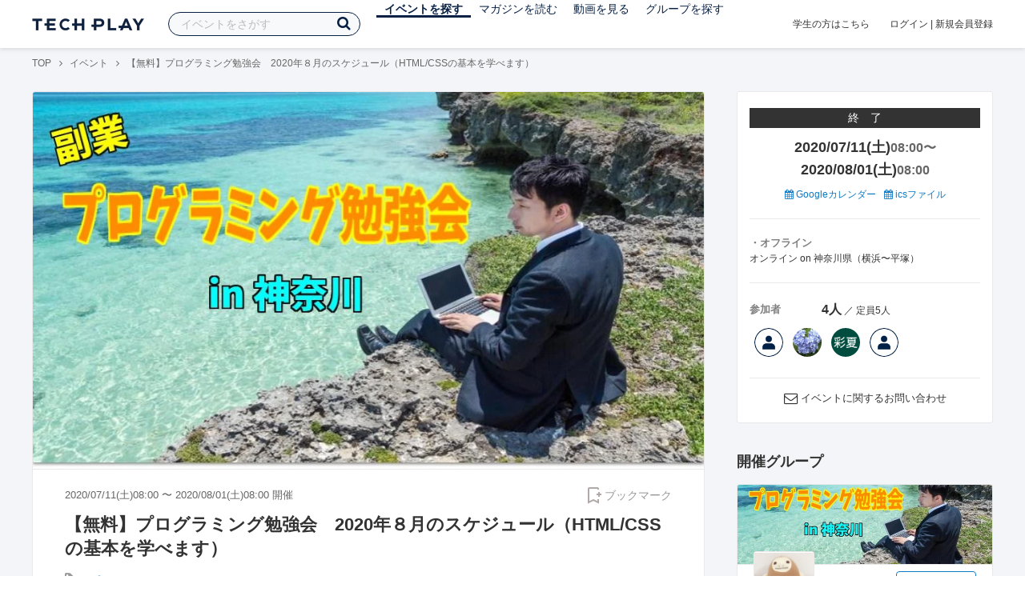

--- FILE ---
content_type: text/html; charset=UTF-8
request_url: https://techplay.jp/event/786112
body_size: 17786
content:
<!DOCTYPE html>
<html lang="ja">
<head>
    <meta charset="utf-8">
        <script>
    var dataLayer = dataLayer || [];
            dataLayer.push({ 'login': 'no', 'user_id': null });
    
    (function(w,d,s,l,i){w[l]=w[l]||[];w[l].push({'gtm.start':
        new Date().getTime(),event:'gtm.js'});var f=d.getElementsByTagName(s)[0],
        j=d.createElement(s),dl=l!='dataLayer'?'&l='+l:'';j.async=true;j.src=
        '//www.googletagmanager.com/gtm.js?id='+i+dl;f.parentNode.insertBefore(j,f);
    })(window,document,'script','dataLayer','GTM-K37XWQ');
</script>    <link rel="canonical" href="https://techplay.jp/event/786112" />

        
    <title>【無料】プログラミング勉強会　2020年８月のスケジュール（HTML/CSSの基本を学べます）｜IT勉強会・イベントならTECH PLAY［テックプレイ］</title>
    <meta name="author" content="TECH PLAY">
    <meta name="keywords" content="TECH PLAY,テックプレイ,IT勉強会,ITセミナー,ITイベント,エンジニア勉強会,技術勉強会,IT勉強会カレンダー">
    <meta name="description" content="2020/07/11（土）開催 【初心者歓迎】プログラミングの始め方がわかる勉強会です。HTML/CSSの基本を学べます。">
    <meta property="fb:app_id" content="703735426307641" />
    <meta property="og:type" content="article" />
    <meta property="og:title" content="【無料】プログラミング勉強会　2020年８月のスケジュール（HTML/CSSの基本を学べます）｜IT勉強会・イベントならTECH PLAY［テックプレイ］" />
    <meta property="og:description" content="2020/07/11（土）開催 【初心者歓迎】プログラミングの始め方がわかる勉強会です。HTML/CSSの基本を学べます。"/>
    <meta property="og:image" content="https://s3.techplay.jp/tp-images/event/68b284c41f9d603ce1de6dcbf87f62172464af40.jpg?w=1200" />
    <meta property="og:url" content="https://techplay.jp/event/786112" />
    <meta property="og:site_name" content="TECH PLAY" />
    <meta property="og:locale" content="ja_JP" />
    <meta name="twitter:card" content="summary_large_image">
    <meta name="twitter:site" content="@techplayjp">
    <meta name="twitter:title" content="【無料】プログラミング勉強会　2020年８月のスケジュール（HTML/CSSの基本を学べます）｜IT勉強会・イベントならTECH PLAY［テックプレイ］">
    <meta name="twitter:description" content="2020/07/11（土）開催 【初心者歓迎】プログラミングの始め方がわかる勉強会です。HTML/CSSの基本を学べます。">
    <meta name="twitter:image:src" content="https://s3.techplay.jp/tp-images/event/68b284c41f9d603ce1de6dcbf87f62172464af40.jpg?w=1200">

    
    <meta name="csrf-token" content="4sNXZx5gpzdzAqxE4ClnhBGBZBGQnnZH6m4w6N94">
    <meta name="viewport" content="width=device-width, maximum-scale=1">
    <link rel="icon" type="image/x-icon" href="https://files.techplay.jp/4T9W9B0HG/images/favicon.ico">
    <link rel="apple-touch-icon" sizes="144x144" href="https://files.techplay.jp/4T9W9B0HG/images/icon/apple-touch-icon-144.png">
    <link rel="apple-touch-icon" sizes="152x152" href="https://files.techplay.jp/4T9W9B0HG/images/icon/apple-touch-icon-152.png">
    <link rel="apple-touch-icon" sizes="180x180" href="https://files.techplay.jp/4T9W9B0HG/images/icon/apple-touch-icon-180.png">
    <link rel="manifest" href="https://files.techplay.jp/4T9W9B0HG/manifest.json">
    <link href="https://fonts.googleapis.com/css?family=Noto+Sans+JP:400,700&amp;subset=japanese" rel="stylesheet">
    <link rel="stylesheet" href="https://files.techplay.jp/4T9W9B0HG/css/frontend.css">

    </head>
<body>
<noscript>
    <iframe src="//www.googletagmanager.com/ns.html?id=GTM-K37XWQ"
        height="0" width="0" style="display:none;visibility:hidden"></iframe>
</noscript><script>window.fbAsyncInit = function() {FB.init({appId:'703735426307641',xfbml:true,version:'v18.0'});};</script>
<script async defer crossorigin="anonymous" src="https://connect.facebook.net/ja_JP/sdk.js"></script>
<div class="wrap-body" id="mainContentArea">

<header id="js-pageheader" class="pageheader">
    <div class="pageheader-inner">
        <div class="pageheader-col">
            <div class="pageheader-logo">
                <a href="https://techplay.jp"><img src="https://files.techplay.jp/4T9W9B0HG/images/logo.png" alt="TECH PLAY"></a>
            </div>
            <div class="pageheader-search">
    <form method="get" name="event" action="https://techplay.jp/event/search">
        <input id="kw_search" type="text" class="pageheader-search-input" name="keyword" autocomplete="off" placeholder="イベントをさがす" value="">
        <button id="searchBtn" class="pageheader-search-btn" type="submit">
            <i class="fa fa-search" aria-label="キーワード検索"></i>
        </button>
    </form>
    <div id="suggest" style="display: none;"></div>
    </div>
            <nav class="pageheader-nav">
                <ul class="pageheader-nav-list">
                    <li class="pageheader-dropdown pageheader-nav-current">
                        <a href="https://techplay.jp/event">イベントを探す</a>
                        <ul class="pageheader-dropdown-content">
                            <li class=""><a href="https://techplay.jp/event/today">本日開催のイベント</a></li>
                            <li class=""><a href="https://techplay.jp/event/tomorrow">明日開催のイベント</a></li>
                            <li class=""><a href="https://techplay.jp/ranking/future_event">ランキング</a></li>
                            <li class=""><a href="https://techplay.jp/calendar">カレンダー</a></li>
                        </ul>
                    </li>
                    <li class="pageheader-dropdown ">
                        <a href="https://techplay.jp/column">マガジンを読む</a>
                        <ul class="pageheader-dropdown-content">
                            <li class=""><a href="https://techplay.jp/column">マガジン</a></li>
                            <li class=""><a href="https://techplay.jp/blog">技術ブログ</a></li>
                            <li class=""><a href="https://techplay.jp/book">書籍</a></li>
                        </ul>
                    </li>
                    <li class="">
                        <a href="https://techplay.jp/video">動画を見る</a>
                    </li>
                    <li class="pageheader-dropdown ">
                        <a href="https://techplay.jp/community">グループを探す</a>
                        <ul class="pageheader-dropdown-content">
                            <li class=""><a href="https://techplay.jp/community_entry">グループを作る</a></li>
                            <li><a href="https://owner.techplay.jp" target="_blank">イベント作成・管理</a></li>
                        </ul>
                    </li>
                </ul>
            </nav>
        </div>
        <div class="pageheader-col">
            <div class="pageheader-student">
                <a href="https://techplay.jp/student">学生の方はこちら</a>
            </div>
                            <div class="pageheader-login">
                    <a href="https://techplay.jp/login">ログイン</a>  |  <a href="https://techplay.jp/user/signup">新規会員登録</a>
                </div>
                    </div>
    </div>
</header>
    
<div class="wrap-body-bg">
        <div class="breadcrumbs" role="navigation">
    <ul class="breadcrumbs-inner">
        <li class="breadcrumbs-item"><a href="https://techplay.jp">TOP</a></li>
                                    <li class="breadcrumbs-item"><a href="https://techplay.jp/event">イベント</a></li>
                            <li class="breadcrumbs-item">【無料】プログラミング勉強会　2020年８月のスケジュール（HTML/CSSの基本を学べます）</li>
    </ul>
</div>

<script type="application/ld+json">
{
    "@context": "https:\/\/schema.org",
    "@type": "BreadcrumbList",
    "itemListElement": [
        {
            "@type": "ListItem",
            "position": 1,
            "name": "TOP",
            "item": "https:\/\/techplay.jp"
        },
        {
            "@type": "ListItem",
            "position": 2,
            "name": "\u30a4\u30d9\u30f3\u30c8",
            "item": "https:\/\/techplay.jp\/event"
        },
        {
            "@type": "ListItem",
            "position": 3,
            "name": "\u3010\u7121\u6599\u3011\u30d7\u30ed\u30b0\u30e9\u30df\u30f3\u30b0\u52c9\u5f37\u4f1a\u30002020\u5e74\uff18\u6708\u306e\u30b9\u30b1\u30b8\u30e5\u30fc\u30eb\uff08HTML\/CSS\u306e\u57fa\u672c\u3092\u5b66\u3079\u307e\u3059\uff09",
            "item": "https:\/\/techplay.jp\/event\/786112"
        }
    ]
}
</script>
    <div class="l-card l-card-medium-padding l-row l-row-between l-row-alignStart eventDetail">
        <div class="l-card-medium l-shrink" role="main">
            <article class="eventDetail-wrapper">
                                    <div class="eventDetail-thumbnailWrapper">
                        <img src="https://s3.techplay.jp/tp-images/event/68b284c41f9d603ce1de6dcbf87f62172464af40.jpg?w=1200" class="eventDetail-thumbnail" />
                    </div>
                                <div class="eventDetail-innerSpace">
                    <header class="eventDetail-header">
                        <h1 class="eventDetail-heading">【無料】プログラミング勉強会　2020年８月のスケジュール（HTML/CSSの基本を学べます）</h1>
                        <div class="d-flex justify-content-between align-items-center mB10">
                            <div class="fs13 cGY-3">
                                2020/07/11(土)08:00
                                                                    〜
                                                                            2020/08/01(土)08:00
                                                                                                    開催
                            </div>
                            <a href="https://techplay.jp/login" class="bookmark-btn" data-is-text="true" title="ブックマーク">
        <span class="bookmark-icon"></span><span class="bookmark-text">ブックマーク</span>
    </a>
                        </div>
                                            </header>
                                            <div class="tags-text"><i class="fa fa-lg fa-tag"></i>
                                                            <a href="https://techplay.jp/event/tag/programming" class="tags-item">#プログラミング</a>,                                                             <a href="https://techplay.jp/event/tag/html" class="tags-item">#HTML</a>,                                                             <a href="https://techplay.jp/event/tag/css" class="tags-item">#CSS</a>,                                                             <a href="https://techplay.jp/event/tag/javascript" class="tags-item">#JavaScript</a>,                                                             <a href="https://techplay.jp/event/tag/jquery" class="tags-item">#jQuery</a>                                                    </div>
                                        
                    
                                                                                                                                            
                    <div class="event-detail">

                        
                        <div class="body">
                            
                                                        <div id="participationTable">
                                <table>
                                    <thead><tr><th>参加枠</th><th class="type">申込形式</th><th class="price">参加費</th>
                                         <th class="capacity">参加者</th>                                     </tr></thead>
                                    <tbody>
                                                                            <tr>    <td class="category">
        <div class="category-inner">
            <div>初心者</div>
                    </div>
    </td>
    <td class="type">
                    先着順
            </td>
    <td class="price">
            無料
        </td>
            <td class="capacity">
                                                <span class="num">4人</span>
                             ／ 定員5人                                </td>
    </tr>
                                                                                                                </tbody>
                                </table>
                                                            </div>
                            
                                                                        <div class="social-icon-area social"></div>
                        
                            <h2>イベント内容</h2>
                            <section id="edited" class="text">
                                <h1 dir="ltr" style="line-height: 1.38; margin-top: 0pt; margin-bottom: 0pt;"><span style="font-family: 'ヒラギノ角ゴ Pro W3', 'Hiragino Kaku Gothic Pro', メイリオ, Meiryo, Osaka, 'ＭＳ Ｐゴシック', 'MS PGothic', sans-serif; font-size: 14px; font-weight: 400; background-color: #ffffff; color: #3598db;">プログラミングを始めるきっかけを作りませんか？</span><br style="box-sizing: inherit; font-family: 'ヒラギノ角ゴ Pro W3', 'Hiragino Kaku Gothic Pro', メイリオ, Meiryo, Osaka, 'ＭＳ Ｐゴシック', 'MS PGothic', sans-serif; font-size: 14px; font-weight: 400; background-color: #ffffff;" /><span style="font-family: 'ヒラギノ角ゴ Pro W3', 'Hiragino Kaku Gothic Pro', メイリオ, Meiryo, Osaka, 'ＭＳ Ｐゴシック', 'MS PGothic', sans-serif; font-size: 14px; font-weight: 400; background-color: #ffffff; color: #3598db;">家にこもりがちなときこそスキルをつけるチャンス！</span><br style="box-sizing: inherit; font-family: 'ヒラギノ角ゴ Pro W3', 'Hiragino Kaku Gothic Pro', メイリオ, Meiryo, Osaka, 'ＭＳ Ｐゴシック', 'MS PGothic', sans-serif; font-size: 14px; font-weight: 400; background-color: #ffffff;" /><span style="font-family: 'ヒラギノ角ゴ Pro W3', 'Hiragino Kaku Gothic Pro', メイリオ, Meiryo, Osaka, 'ＭＳ Ｐゴシック', 'MS PGothic', sans-serif; font-size: 14px; font-weight: 400; background-color: #ffffff;"><br style="box-sizing: inherit; color: #333333;" /><span style="color: #333333;">あ〜。この写真のようにキレイな海を眺めながらパソコン一つでお仕事をしたいと思っている、あなた！</span><br style="box-sizing: inherit; color: #333333;" /><span style="color: #333333;">（実際、スーツ姿は嫌だし、ちょっと崖になっていて怖いけれど）</span><br style="box-sizing: inherit; color: #333333;" /><br style="box-sizing: inherit; color: #333333;" /><span style="color: #333333;">プログラミングって何？という初心者の方！</span><br style="box-sizing: inherit; color: #333333;" /><span style="color: #333333;">この機会にプログラミングのお勉強を始めませんか？</span></span><span style="font-family: 'ヒラギノ角ゴ Pro W3', 'Hiragino Kaku Gothic Pro', メイリオ, Meiryo, Osaka, 'ＭＳ Ｐゴシック', 'MS PGothic', sans-serif; font-size: 14px; font-weight: 400; background-color: #ffffff;"><span style="color: #333333;"></span></span><span style="font-family: 'ヒラギノ角ゴ Pro W3', 'Hiragino Kaku Gothic Pro', メイリオ, Meiryo, Osaka, 'ＭＳ Ｐゴシック', 'MS PGothic', sans-serif; font-size: 14px; font-weight: 400; background-color: #ffffff;"><span style="color: #333333;"></span></span></h1>
<p><span style="font-family: 'ヒラギノ角ゴ Pro W3', 'Hiragino Kaku Gothic Pro', メイリオ, Meiryo, Osaka, 'ＭＳ Ｐゴシック', 'MS PGothic', sans-serif; font-size: 14px; font-weight: 400; background-color: #ffffff;"><span style="color: #333333;"></span></span></p>
<p><span style="font-family: 'ヒラギノ角ゴ Pro W3', 'Hiragino Kaku Gothic Pro', メイリオ, Meiryo, Osaka, 'ＭＳ Ｐゴシック', 'MS PGothic', sans-serif; font-size: 14px; font-weight: 400; background-color: #ffffff;"><span style="color: #333333;"></span></span></p>
<p><span style="color: #333333; font-family: ヒラギノ角ゴ Pro W3, Hiragino Kaku Gothic Pro, メイリオ, Meiryo, Osaka, ＭＳ Ｐゴシック, MS PGothic, sans-serif;"><span style="background-color: #ffffff;">初めましてmomo（女性）です。</span></span></p>
<p><span style="color: #333333; font-family: ヒラギノ角ゴ Pro W3, Hiragino Kaku Gothic Pro, メイリオ, Meiryo, Osaka, ＭＳ Ｐゴシック, MS PGothic, sans-serif;"><span style="background-color: #ffffff;">プログラミングの勉強会を月に4回程開催しています。</span></span></p>
<p><span style="color: #333333; font-family: ヒラギノ角ゴ Pro W3, Hiragino Kaku Gothic Pro, メイリオ, Meiryo, Osaka, ＭＳ Ｐゴシック, MS PGothic, sans-serif;"><span style="background-color: #ffffff;">ご興味がある方はお気軽にご参加ください。</span></span><span style="font-family: 'ヒラギノ角ゴ Pro W3', 'Hiragino Kaku Gothic Pro', メイリオ, Meiryo, Osaka, 'ＭＳ Ｐゴシック', 'MS PGothic', sans-serif; font-size: 14px; font-weight: 400; background-color: #ffffff;"><span style="color: #333333;"></span></span><span style="color: #333333; font-family: ヒラギノ角ゴ Pro W3, Hiragino Kaku Gothic Pro, メイリオ, Meiryo, Osaka, ＭＳ Ｐゴシック, MS PGothic, sans-serif;"><span style="background-color: #ffffff;"></span></span></p>
<p><span style="color: #333333; font-family: ヒラギノ角ゴ Pro W3, Hiragino Kaku Gothic Pro, メイリオ, Meiryo, Osaka, ＭＳ Ｐゴシック, MS PGothic, sans-serif;"><span style="background-color: #ffffff;"></span></span></p>
<p></p>
<p><span style="font-family: 'ヒラギノ角ゴ Pro W3', 'Hiragino Kaku Gothic Pro', メイリオ, Meiryo, Osaka, 'ＭＳ Ｐゴシック', 'MS PGothic', sans-serif; font-size: 14px; font-weight: 400; background-color: #ffffff;"><span style="color: #333333;">レッスンは少人数制（各4名まで）になります。<br style="box-sizing: inherit;" />（各自のペースがあり一人一人理解できるまで対応したいため）</span></span><span style="font-family: 'ヒラギノ角ゴ Pro W3', 'Hiragino Kaku Gothic Pro', メイリオ, Meiryo, Osaka, 'ＭＳ Ｐゴシック', 'MS PGothic', sans-serif; font-size: 14px; font-weight: 400; background-color: #ffffff;"></span><span style="font-family: 'ヒラギノ角ゴ Pro W3', 'Hiragino Kaku Gothic Pro', メイリオ, Meiryo, Osaka, 'ＭＳ Ｐゴシック', 'MS PGothic', sans-serif; font-size: 14px; font-weight: 400; background-color: #ffffff;"><span style="color: #333333;"></span></span></p>
<p><span style="font-family: 'ヒラギノ角ゴ Pro W3', 'Hiragino Kaku Gothic Pro', メイリオ, Meiryo, Osaka, 'ＭＳ Ｐゴシック', 'MS PGothic', sans-serif; font-size: 14px; font-weight: 400; background-color: #ffffff;"><span style="color: #333333;"></span></span></p>
<p><span style="font-family: 'ヒラギノ角ゴ Pro W3', 'Hiragino Kaku Gothic Pro', メイリオ, Meiryo, Osaka, 'ＭＳ Ｐゴシック', 'MS PGothic', sans-serif; font-size: 14px; font-weight: 400; background-color: #ffffff;"><span style="color: #333333;">※キャンセルされる方は必ずキャンセルをお願いします。</span></span></p>
<p><span style="font-family: 'ヒラギノ角ゴ Pro W3', 'Hiragino Kaku Gothic Pro', メイリオ, Meiryo, Osaka, 'ＭＳ Ｐゴシック', 'MS PGothic', sans-serif; font-size: 14px; font-weight: 400; background-color: #ffffff;"><span style="color: #333333;">（他の方が参加出来なくなりますのでご協力お願いします。）</span></span></p>
<p></p>
<h1 dir="ltr" style="line-height: 1.38; margin-top: 0pt; margin-bottom: 0pt;"><span style="color: #e67e23;"><span style="font-family: ヒラギノ角ゴ Pro W3, Hiragino Kaku Gothic Pro, メイリオ, Meiryo, Osaka, ＭＳ Ｐゴシック, MS PGothic, sans-serif;"><span style="font-size: 14px; font-weight: 400;">【2020年8月のスケジュール】</span></span></span></h1>
<h1 dir="ltr" style="line-height: 1.38; margin-top: 0pt; margin-bottom: 0pt;"><span style="color: #169179;"><span style="font-family: ヒラギノ角ゴ Pro W3, Hiragino Kaku Gothic Pro, メイリオ, Meiryo, Osaka, ＭＳ Ｐゴシック, MS PGothic, sans-serif;"><span style="font-size: 14px; font-weight: 400;">※開催決定</span></span></span></h1>
<h1 dir="ltr" style="line-height: 1.38; margin-top: 0pt; margin-bottom: 0pt;"><span style="font-family: ヒラギノ角ゴ Pro W3, Hiragino Kaku Gothic Pro, メイリオ, Meiryo, Osaka, ＭＳ Ｐゴシック, MS PGothic, sans-serif;"><span style="font-size: 14px; font-weight: 400;">・8/1（土）1０時〜12時　オンライン　レベル1　<span style="color: #3598db;">残り1名</span><br /></span></span><span style="font-family: ヒラギノ角ゴ Pro W3, Hiragino Kaku Gothic Pro, メイリオ, Meiryo, Osaka, ＭＳ Ｐゴシック, MS PGothic, sans-serif;"><span style="font-size: 14px; font-weight: 400;">・8/1（土）13時〜15時 　オンライン　レベル１　<span style="color: #3598db;">残り2名</span></span></span></h1>
<h1 dir="ltr" style="line-height: 1.38; margin-top: 0pt; margin-bottom: 0pt;"></h1>
<h1 dir="ltr" style="line-height: 1.38; margin-top: 0pt; margin-bottom: 0pt;"><span style="font-family: 'ヒラギノ角ゴ Pro W3', 'Hiragino Kaku Gothic Pro', メイリオ, Meiryo, Osaka, 'ＭＳ Ｐゴシック', 'MS PGothic', sans-serif; font-size: 14px; font-weight: 400; background-color: #ffffff;"><span style="color: #e67e23;">【内容】</span><br style="box-sizing: inherit; color: #333333;" /><span>・IT業界についてお伝えします。<br /></span></span><span style="font-family: 'ヒラギノ角ゴ Pro W3', 'Hiragino Kaku Gothic Pro', メイリオ, Meiryo, Osaka, 'ＭＳ Ｐゴシック', 'MS PGothic', sans-serif; font-size: 14px; font-weight: 400; background-color: #ffffff;">・HTML/CSSの基本の勉強会です。<br /></span><span style="font-family: 'ヒラギノ角ゴ Pro W3', 'Hiragino Kaku Gothic Pro', メイリオ, Meiryo, Osaka, 'ＭＳ Ｐゴシック', 'MS PGothic', sans-serif; font-size: 14px; font-weight: 400; background-color: #ffffff;"><span>・動画を観ながらコードを書いていただきます。</span></span><span style="font-family: 'ヒラギノ角ゴ Pro W3', 'Hiragino Kaku Gothic Pro', メイリオ, Meiryo, Osaka, 'ＭＳ Ｐゴシック', 'MS PGothic', sans-serif; font-size: 14px; font-weight: 400; background-color: #ffffff;"><span></span></span></h1>
<p><span style="font-family: 'ヒラギノ角ゴ Pro W3', 'Hiragino Kaku Gothic Pro', メイリオ, Meiryo, Osaka, 'ＭＳ Ｐゴシック', 'MS PGothic', sans-serif; font-size: 14px; font-weight: 400; background-color: #ffffff;"><span></span></span></p>
<p><span style="font-family: 'ヒラギノ角ゴ Pro W3', 'Hiragino Kaku Gothic Pro', メイリオ, Meiryo, Osaka, 'ＭＳ Ｐゴシック', 'MS PGothic', sans-serif; font-size: 14px; font-weight: 400; background-color: #ffffff; color: #e67e23;">【レッスン】</span></p>
<p><span style="font-family: 'ヒラギノ角ゴ Pro W3', 'Hiragino Kaku Gothic Pro', メイリオ, Meiryo, Osaka, 'ＭＳ Ｐゴシック', 'MS PGothic', sans-serif; font-size: 14px; font-weight: 400; background-color: #ffffff;"><span>レッスンは各2時間です。</span></span></p>
<p><span style="font-family: 'ヒラギノ角ゴ Pro W3', 'Hiragino Kaku Gothic Pro', メイリオ, Meiryo, Osaka, 'ＭＳ Ｐゴシック', 'MS PGothic', sans-serif; font-size: 14px; font-weight: 400; background-color: #ffffff;"><span></span></span></p>
<p><span style="font-family: 'ヒラギノ角ゴ Pro W3', 'Hiragino Kaku Gothic Pro', メイリオ, Meiryo, Osaka, 'ＭＳ Ｐゴシック', 'MS PGothic', sans-serif; font-size: 14px; font-weight: 400; background-color: #ffffff;"><span>■レベル 1</span></span></p>
<h1 dir="ltr" style="line-height: 1.38; margin-top: 0pt; margin-bottom: 0pt;"><span style="font-family: ヒラギノ角ゴ Pro W3, Hiragino Kaku Gothic Pro, メイリオ, Meiryo, Osaka, ＭＳ Ｐゴシック, MS PGothic, sans-serif;"><span style="font-size: 14px; font-weight: 400;">・Lesson 01「HTMLとは？」</span></span></h1>
<h1 dir="ltr" style="line-height: 1.38; margin-top: 0pt; margin-bottom: 0pt;"><span style="font-family: ヒラギノ角ゴ Pro W3, Hiragino Kaku Gothic Pro, メイリオ, Meiryo, Osaka, ＭＳ Ｐゴシック, MS PGothic, sans-serif;"><span style="font-size: 14px; font-weight: 400;">・Lesson 02「HTMLの書き方」</span></span></h1>
<h1 dir="ltr" style="line-height: 1.38; margin-top: 0pt; margin-bottom: 0pt;"><span style="font-family: ヒラギノ角ゴ Pro W3, Hiragino Kaku Gothic Pro, メイリオ, Meiryo, Osaka, ＭＳ Ｐゴシック, MS PGothic, sans-serif;"><span style="font-size: 14px; font-weight: 400;">・Lesson 03「画像を表示させてみよう！」</span></span></h1>
<h1 dir="ltr" style="line-height: 1.38; margin-top: 0pt; margin-bottom: 0pt;"><span style="font-family: ヒラギノ角ゴ Pro W3, Hiragino Kaku Gothic Pro, メイリオ, Meiryo, Osaka, ＭＳ Ｐゴシック, MS PGothic, sans-serif;"><span style="font-size: 14px; font-weight: 400;">・Lesson 08「CSSってなに？」</span></span></h1>
<h1 dir="ltr" style="line-height: 1.38; margin-top: 0pt; margin-bottom: 0pt;"><span style="font-family: ヒラギノ角ゴ Pro W3, Hiragino Kaku Gothic Pro, メイリオ, Meiryo, Osaka, ＭＳ Ｐゴシック, MS PGothic, sans-serif;"><span style="font-size: 14px; font-weight: 400;">・Lesson 09「CSSの書き方」</span></span><span style="font-family: ヒラギノ角ゴ Pro W3, Hiragino Kaku Gothic Pro, メイリオ, Meiryo, Osaka, ＭＳ Ｐゴシック, MS PGothic, sans-serif;"><span style="font-size: 14px; font-weight: 400;"></span></span></h1>
<p></p>
<h1 dir="ltr" style="line-height: 1.38; margin-top: 0pt; margin-bottom: 0pt;"><span style="font-family: ヒラギノ角ゴ Pro W3, Hiragino Kaku Gothic Pro, メイリオ, Meiryo, Osaka, ＭＳ Ｐゴシック, MS PGothic, sans-serif;"><span style="font-size: 14px; font-weight: 400;">■レベル2</span></span></h1>
<h1 dir="ltr" style="line-height: 1.38; margin-top: 0pt; margin-bottom: 0pt;"><span style="font-family: ヒラギノ角ゴ Pro W3, Hiragino Kaku Gothic Pro, メイリオ, Meiryo, Osaka, ＭＳ Ｐゴシック, MS PGothic, sans-serif;"><span style="font-size: 14px; font-weight: 400;">・Lesson 04「リンクを使って画面を切り替えよう！」</span></span></h1>
<h1 dir="ltr" style="line-height: 1.38; margin-top: 0pt; margin-bottom: 0pt;"><span style="font-family: ヒラギノ角ゴ Pro W3, Hiragino Kaku Gothic Pro, メイリオ, Meiryo, Osaka, ＭＳ Ｐゴシック, MS PGothic, sans-serif;"><span style="font-size: 14px; font-weight: 400;">・Lesson 05「表を作ってみよう！」</span></span></h1>
<h1 dir="ltr" style="line-height: 1.38; margin-top: 0pt; margin-bottom: 0pt;"><span style="font-family: ヒラギノ角ゴ Pro W3, Hiragino Kaku Gothic Pro, メイリオ, Meiryo, Osaka, ＭＳ Ｐゴシック, MS PGothic, sans-serif;"><span style="font-size: 14px; font-weight: 400;">・Lesson 0６「リストを作ってみよう！」</span></span></h1>
<h1 dir="ltr" style="line-height: 1.38; margin-top: 0pt; margin-bottom: 0pt;"><span style="font-family: ヒラギノ角ゴ Pro W3, Hiragino Kaku Gothic Pro, メイリオ, Meiryo, Osaka, ＭＳ Ｐゴシック, MS PGothic, sans-serif;"><span style="font-size: 14px; font-weight: 400;">&nbsp;</span></span></h1>
<h1 dir="ltr" style="line-height: 1.38; margin-top: 0pt; margin-bottom: 0pt;"><span style="font-family: ヒラギノ角ゴ Pro W3, Hiragino Kaku Gothic Pro, メイリオ, Meiryo, Osaka, ＭＳ Ｐゴシック, MS PGothic, sans-serif;"><span style="font-size: 14px; font-weight: 400;">■レベル3</span></span></h1>
<h1 dir="ltr" style="line-height: 1.38; margin-top: 0pt; margin-bottom: 0pt;"><span style="font-family: ヒラギノ角ゴ Pro W3, Hiragino Kaku Gothic Pro, メイリオ, Meiryo, Osaka, ＭＳ Ｐゴシック, MS PGothic, sans-serif;"><span style="font-size: 14px; font-weight: 400;">・Lesson 07「フォームを作ってみよう！」</span></span></h1>
<h1 dir="ltr" style="line-height: 1.38; margin-top: 0pt; margin-bottom: 0pt;"><span style="font-family: ヒラギノ角ゴ Pro W3, Hiragino Kaku Gothic Pro, メイリオ, Meiryo, Osaka, ＭＳ Ｐゴシック, MS PGothic, sans-serif;"><span style="font-size: 14px; font-weight: 400;">・Lesson 08「CSSってなに？」</span></span></h1>
<h1 dir="ltr" style="line-height: 1.38; margin-top: 0pt; margin-bottom: 0pt;"><span style="font-family: ヒラギノ角ゴ Pro W3, Hiragino Kaku Gothic Pro, メイリオ, Meiryo, Osaka, ＭＳ Ｐゴシック, MS PGothic, sans-serif;"><span style="font-size: 14px; font-weight: 400;">・Lesson 09「CSSの書き方」</span></span></h1>
<h1 dir="ltr" style="line-height: 1.38; margin-top: 0pt; margin-bottom: 0pt;"><span style="font-family: ヒラギノ角ゴ Pro W3, Hiragino Kaku Gothic Pro, メイリオ, Meiryo, Osaka, ＭＳ Ｐゴシック, MS PGothic, sans-serif;"><span style="font-size: 14px; font-weight: 400;">・Lesson 10「id属性とclass属性」</span></span></h1>
<p><span style="font-family: ヒラギノ角ゴ Pro W3, Hiragino Kaku Gothic Pro, メイリオ, Meiryo, Osaka, ＭＳ Ｐゴシック, MS PGothic, sans-serif;"><span style="font-size: 14px; font-weight: 400;"></span></span></p>
<p><span style="font-family: ヒラギノ角ゴ Pro W3, Hiragino Kaku Gothic Pro, メイリオ, Meiryo, Osaka, ＭＳ Ｐゴシック, MS PGothic, sans-serif;"><span style="font-size: 14px; font-weight: 400;"></span></span></p>
<p dir="ltr" style="line-height: 1.38; margin-top: 0pt; margin-bottom: 0pt;"><span style="font-family: ヒラギノ角ゴ Pro W3, Hiragino Kaku Gothic Pro, メイリオ, Meiryo, Osaka, ＭＳ Ｐゴシック, MS PGothic, sans-serif;">&nbsp;</span>※レベル2とレベル３</p>
<p dir="ltr" style="line-height: 1.38; margin-top: 0pt; margin-bottom: 0pt;"><span style="font-family: ヒラギノ角ゴ Pro W3, Hiragino Kaku Gothic Pro, メイリオ, Meiryo, Osaka, ＭＳ Ｐゴシック, MS PGothic, sans-serif;"><span style="font-size: 14px; font-weight: 400;">プログラミング初心者の方はレベル1を受講された方が良いと思います。</span></span></p>
<p dir="ltr" style="line-height: 1.38; margin-top: 0pt; margin-bottom: 0pt;"><span style="font-family: ヒラギノ角ゴ Pro W3, Hiragino Kaku Gothic Pro, メイリオ, Meiryo, Osaka, ＭＳ Ｐゴシック, MS PGothic, sans-serif;"><span style="font-size: 14px; font-weight: 400;">少し基礎がある方はこちらでも大丈夫です。</span></span></p>
<p><span style="font-family: ヒラギノ角ゴ Pro W3, Hiragino Kaku Gothic Pro, メイリオ, Meiryo, Osaka, ＭＳ Ｐゴシック, MS PGothic, sans-serif;"><span></span></span></p>
<h1 dir="ltr" style="line-height: 1.38; margin-top: 0pt; margin-bottom: 0pt;"><span style="font-family: 'ヒラギノ角ゴ Pro W3', 'Hiragino Kaku Gothic Pro', メイリオ, Meiryo, Osaka, 'ＭＳ Ｐゴシック', 'MS PGothic', sans-serif; font-size: 14px; font-weight: 400; background-color: #ffffff;"><br style="box-sizing: inherit; color: #333333;" /><span style="color: #e67e23;">【開催日】</span><br style="box-sizing: inherit; color: #333333;" /><span style="color: #333333;">・土曜日 10時〜12時 or 13時〜15時（2時間）</span></span></h1>
<h1 dir="ltr" style="line-height: 1.38; margin-top: 0pt; margin-bottom: 0pt;"><span style="font-family: 'ヒラギノ角ゴ Pro W3', 'Hiragino Kaku Gothic Pro', メイリオ, Meiryo, Osaka, 'ＭＳ Ｐゴシック', 'MS PGothic', sans-serif; font-size: 14px; font-weight: 400; background-color: #ffffff;"><span>・日曜日 13時〜15時（2時間）</span></span></h1>
<h1 dir="ltr" style="line-height: 1.38; margin-top: 0pt; margin-bottom: 0pt;"><span style="font-family: 'ヒラギノ角ゴ Pro W3', 'Hiragino Kaku Gothic Pro', メイリオ, Meiryo, Osaka, 'ＭＳ Ｐゴシック', 'MS PGothic', sans-serif; font-size: 14px; font-weight: 400; background-color: #ffffff;"><br style="box-sizing: inherit; color: #333333;" /><span style="color: #e67e23;">【受講費】</span><br style="box-sizing: inherit; color: #333333;" /><span style="color: #333333;">・無料</span></span></h1>
<h1 dir="ltr" style="line-height: 1.38; margin-top: 0pt; margin-bottom: 0pt;"><span style="font-family: 'ヒラギノ角ゴ Pro W3', 'Hiragino Kaku Gothic Pro', メイリオ, Meiryo, Osaka, 'ＭＳ Ｐゴシック', 'MS PGothic', sans-serif; font-size: 14px; font-weight: 400; background-color: #ffffff;"><span style="color: #e67e23;"></span></span></h1>
<p><span style="font-family: 'ヒラギノ角ゴ Pro W3', 'Hiragino Kaku Gothic Pro', メイリオ, Meiryo, Osaka, 'ＭＳ Ｐゴシック', 'MS PGothic', sans-serif; font-size: 14px; font-weight: 400; background-color: #ffffff;"><span style="color: #e67e23;"></span></span></p>
<h1 dir="ltr" style="line-height: 1.38; margin-top: 0pt; margin-bottom: 0pt;"><span style="font-family: 'ヒラギノ角ゴ Pro W3', 'Hiragino Kaku Gothic Pro', メイリオ, Meiryo, Osaka, 'ＭＳ Ｐゴシック', 'MS PGothic', sans-serif; font-size: 14px; font-weight: 400; background-color: #ffffff;"><span style="color: #e67e23;">【申込方法】</span><br style="box-sizing: inherit;" />下記3点をお知らせください。<br style="box-sizing: inherit;" />・開催日時<br style="box-sizing: inherit;" />・開催場所<br style="box-sizing: inherit;" />・レッスンのレベル<br style="box-sizing: inherit; color: #333333;" /><br style="box-sizing: inherit; color: #333333;" /><span style="color: #e67e23;">【開催場所（選択可）】</span><br style="box-sizing: inherit; color: #333333;" /><span style="color: #169179;">※オンライン（Zoom）</span><br style="box-sizing: inherit; color: #333333;" /><span style="color: #333333;">（登録不要・カメラOFFでOK）</span><br style="box-sizing: inherit; color: #333333;" /><span style="color: #333333;">参加される方はURLのリンクをお伝えしますので、クリックして参加してください。</span></span><span style="font-family: 'ヒラギノ角ゴ Pro W3', 'Hiragino Kaku Gothic Pro', メイリオ, Meiryo, Osaka, 'ＭＳ Ｐゴシック', 'MS PGothic', sans-serif; font-size: 14px; font-weight: 400; background-color: #ffffff;"><br style="box-sizing: inherit; color: #333333;" /><span style="color: #333333;">事前にプログラミングコードを書くお好きなエディタをご用意ください。</span><br style="box-sizing: inherit; color: #333333;" /><span style="color: #333333;">こちらは「CotEditor」を使用します。</span><br style="box-sizing: inherit; color: #333333;" /><br style="box-sizing: inherit; color: #333333;" /><span style="color: #169179;">※対面式</span><br style="box-sizing: inherit; color: #333333;" /><span style="color: #333333;">神奈川県（横浜〜平塚）で開催していますので、開催場所のリクエストがあればご連絡ください。</span><br style="box-sizing: inherit; color: #333333;" /><span style="color: #333333;">（MacBookをご用意しておりますので、手ぶらでご参加いただけます）</span></span><span style="font-family: 'ヒラギノ角ゴ Pro W3', 'Hiragino Kaku Gothic Pro', メイリオ, Meiryo, Osaka, 'ＭＳ Ｐゴシック', 'MS PGothic', sans-serif; font-size: 14px; font-weight: 400; background-color: #ffffff;"><span style="color: #333333;"></span></span></h1>
<h1><span style="font-family: 'ヒラギノ角ゴ Pro W3', 'Hiragino Kaku Gothic Pro', メイリオ, Meiryo, Osaka, 'ＭＳ Ｐゴシック', 'MS PGothic', sans-serif; font-size: 14px; font-weight: 400; background-color: #ffffff;"><span style="color: #333333;"><span style="font-family: 'Helvetica Neue', Helvetica, Arial, sans-serif; font-size: 13px; color: #e67e23;">【エディタ】<br /><span style="color: #000000;">お手元にあるお好きなエディタをお使いください。</span><br /></span></span></span><span style="font-family: 'ヒラギノ角ゴ Pro W3', 'Hiragino Kaku Gothic Pro', メイリオ, Meiryo, Osaka, 'ＭＳ Ｐゴシック', 'MS PGothic', sans-serif; font-size: 14px; font-weight: 400; background-color: #ffffff;"><span style="color: #333333;"><span style="font-family: 'Helvetica Neue', Helvetica, Arial, sans-serif; font-size: 13px; color: #e67e23;"><span style="color: #000000;">初めての方はこちらをご使用ください。</span><br /><br /></span></span></span><span style="font-family: 'ヒラギノ角ゴ Pro W3', 'Hiragino Kaku Gothic Pro', メイリオ, Meiryo, Osaka, 'ＭＳ Ｐゴシック', 'MS PGothic', sans-serif; font-size: 14px; font-weight: 400; background-color: #ffffff;"><span style="color: #333333;"><span style="font-family: 'Helvetica Neue', Helvetica, Arial, sans-serif; font-size: 13px;">・Macは「CotEditor」をご使用ください。</span><br style="box-sizing: border-box; font-family: 'Helvetica Neue', Helvetica, Arial, sans-serif; font-size: 13px;" /><span style="font-family: 'Helvetica Neue', Helvetica, Arial, sans-serif; font-size: 13px;">https://coteditor.com/</span><br style="box-sizing: border-box; font-family: 'Helvetica Neue', Helvetica, Arial, sans-serif; font-size: 13px;" /><br style="box-sizing: border-box; font-family: 'Helvetica Neue', Helvetica, Arial, sans-serif; font-size: 13px;" /><span style="font-family: 'Helvetica Neue', Helvetica, Arial, sans-serif; font-size: 13px;">・Windowsは「サクラエディタ」をご使用ください。</span><br style="box-sizing: border-box; font-family: 'Helvetica Neue', Helvetica, Arial, sans-serif; font-size: 13px;" /><span style="font-family: 'Helvetica Neue', Helvetica, Arial, sans-serif; font-size: 13px;">https://sakura-editor.github.io/</span></span></span></h1>
<h1><span style="font-family: 'ヒラギノ角ゴ Pro W3', 'Hiragino Kaku Gothic Pro', メイリオ, Meiryo, Osaka, 'ＭＳ Ｐゴシック', 'MS PGothic', sans-serif; font-size: 14px; font-weight: 400; background-color: #ffffff;"><span style="color: #333333;"><span style="font-family: 'Helvetica Neue', Helvetica, Arial, sans-serif; font-size: 13px;">※サクラエディタはダウンロード後文字コードの設定が必要になります。<br /></span></span></span><span style="font-family: 'ヒラギノ角ゴ Pro W3', 'Hiragino Kaku Gothic Pro', メイリオ, Meiryo, Osaka, 'ＭＳ Ｐゴシック', 'MS PGothic', sans-serif; font-size: 14px; font-weight: 400; background-color: #ffffff;"><span style="color: #333333;"><span style="font-family: 'Helvetica Neue', Helvetica, Arial, sans-serif; font-size: 13px;">こちら参考にしてください。</span><br style="box-sizing: border-box; font-family: 'Helvetica Neue', Helvetica, Arial, sans-serif; font-size: 13px;" /><span style="font-family: 'Helvetica Neue', Helvetica, Arial, sans-serif; font-size: 13px;">https://josys-memo.com/sakura-editor-mojibake/</span><br style="box-sizing: border-box; font-family: 'Helvetica Neue', Helvetica, Arial, sans-serif; font-size: 13px;" /><br /></span></span></h1>
<h1><span style="font-family: 'ヒラギノ角ゴ Pro W3', 'Hiragino Kaku Gothic Pro', メイリオ, Meiryo, Osaka, 'ＭＳ Ｐゴシック', 'MS PGothic', sans-serif; font-size: 14px; font-weight: 400; background-color: #ffffff;"><span style="color: #e67e23;">【その他】</span><br style="box-sizing: inherit; color: #333333;" /><span style="color: #333333;">※プログラミングスクールに通われている方はご参加いただけません。</span><span style="color: #333333;"></span></span></h1>
                            </section>
                            
                            
                            
                                                    <div class="submit" id="v-event-detail-submit">
                                                                                                <div v-cloak>
    <v-modal
        :id="modalName"
        :name="modalName"
        width="900px"
        height="440px"
        :scrollable="false"
    >
    <div class="userRegister">
        <div>
            <h2 class="userRegister-heading userRegister-heading-center">新規会員登録</h2>
            <p class="userRegister-text userRegister-text-center">
                このイベントに申し込むには会員登録が必要です。<br>
                アカウント登録済みの方は<a href="https://techplay.jp/login">ログイン</a>してください。
            </p>
            <hr>
            <div class="userRegister-signIn">
                <ul class="userRegister-signIn-social">
                    <li class="userRegister-signIn-social-google">
                        <a href="https://techplay.jp/login/google">
                            <span class="fa fa-lg fa-fw fa-google" aria-hidden="true"></span>Googleで登録
                        </a>
                    </li>
                    <li class="userRegister-signIn-social-twitter">
                        <a href="https://techplay.jp/login/twitter">
                            <span class="fa fa-lg fa-fw fa-twitter" aria-hidden="true"></span>Xで登録
                        </a>
                    </li>
                    <li class="userRegister-signIn-social-github">
                        <a href="https://techplay.jp/login/github">
                            <span class="fa fa-lg fa-fw fa-github" aria-hidden="true"></span>GitHubで登録
                        </a>
                    </li>
                    <li class="userRegister-signIn-social-mail">
                        <a href="https://techplay.jp/user/create">
                            <span class="fa fa-lg fa-fw fa-envelope-o" aria-hidden="true"></span>メールアドレスで登録
                        </a>
                    </li>
                </ul>
            </div>
            <hr>
            <div class="userRegister-text"><p>※ ソーシャルアカウントで登録するとログインが簡単に行えます。</p><p>※ 連携したソーシャルアカウントは、会員登録完了後にいつでも変更できます。</p></div>
        </div>
    </div>
    </v-modal>
</div>                            </div>
                                                        <div class="apilogo"><img src="https://files.techplay.jp/4T9W9B0HG/images/top/apilogo_dots.png" alt="TECH PLAY"></div>
                                                    
                        </div>
                    </div>
                                                                                                    </div>
            </article>
                                                <section class="column-section" id="ga-tag-related-column">
        <h2 class="column-section-borderHeading">関連するマガジン</h2>
        <div class="l-card-main l-card-overflow column-section-inner">
                            <div class="column-section-list">
                    <h3 class="column-section-list-heading">
                        <a href="https://techplay.jp/column/1870">Pythonをこれから始める人におすすめの入門書５選</a>
                    </h3>
                    <a class="column-section-list-thumbnail" href="https://techplay.jp/column/1870">
                        <img src="https://s3.techplay.jp/tp-images/column/1/ZiiUhbksghXGmtGBdWE8WZ3sdbIT75dnly8qIeIM.jpg?w=320" alt="Pythonをこれから始める人におすすめの入門書５選">
                    </a>
                </div>
                            <div class="column-section-list">
                    <h3 class="column-section-list-heading">
                        <a href="https://techplay.jp/column/1716">CSSアニメーションでサイトに動きをつけよう - animation基礎</a>
                    </h3>
                    <a class="column-section-list-thumbnail" href="https://techplay.jp/column/1716">
                        <img src="https://s3.techplay.jp/tp-images/column/1/yJrPWMcj2KqMAScWy0ioKbg5MF08gtuZimLVRsTx.jpg?w=320" alt="CSSアニメーションでサイトに動きをつけよう - animation基礎">
                    </a>
                </div>
                            <div class="column-section-list">
                    <h3 class="column-section-list-heading">
                        <a href="https://techplay.jp/column/1677">Pythonでunittestを使用してユニットテストを実施する</a>
                    </h3>
                    <a class="column-section-list-thumbnail" href="https://techplay.jp/column/1677">
                        <img src="https://s3.techplay.jp/tp-images/column/1/wPzhiYETwsiM5c04qFzWsqNj1NPQE7uFhDxwKEC0.jpg?w=320" alt="Pythonでunittestを使用してユニットテストを実施する">
                    </a>
                </div>
                            <div class="column-section-list">
                    <h3 class="column-section-list-heading">
                        <a href="https://techplay.jp/column/1662">Pythonの三項演算子を使って、if文を1行で記述しよう</a>
                    </h3>
                    <a class="column-section-list-thumbnail" href="https://techplay.jp/column/1662">
                        <img src="https://s3.techplay.jp/tp-images/column/1/0a48acfc229436f5e1658912eca2bc16eb45588a.jpg?w=320" alt="Pythonの三項演算子を使って、if文を1行で記述しよう">
                    </a>
                </div>
                            <div class="column-section-list">
                    <h3 class="column-section-list-heading">
                        <a href="https://techplay.jp/column/1650">Pythonのcopyやdeepcopyでオブジェクトをコピーする方法を解説</a>
                    </h3>
                    <a class="column-section-list-thumbnail" href="https://techplay.jp/column/1650">
                        <img src="https://s3.techplay.jp/tp-images/column/1/3125bfa6a62804e1fd77c7ca74fbdc9fa88525ab.jpg?w=320" alt="Pythonのcopyやdeepcopyでオブジェクトをコピーする方法を解説">
                    </a>
                </div>
                            <div class="column-section-list">
                    <h3 class="column-section-list-heading">
                        <a href="https://techplay.jp/column/1646">PythonのスクリプトをPyinstallerでexe化する方法</a>
                    </h3>
                    <a class="column-section-list-thumbnail" href="https://techplay.jp/column/1646">
                        <img src="https://s3.techplay.jp/tp-images/column/1/7da1cd21351fca0c07f0c4124548f4b595530e00.png?w=320" alt="PythonのスクリプトをPyinstallerでexe化する方法">
                    </a>
                </div>
                    </div>
    </section>
        </div>
        <div class="l-card-right l-shrink eventAside" id="v-event-detail-attend">
    <div class="box eventAside-inner">
                    <div class="label-status label-status-end">終　了</div>
                        <time class="eventAside-day" datetime="2020-07-11 08:00:00">
            2020/07/11(土)<span class="eventAside-time">08:00〜</span>
        </time>
                        <time class="eventAside-day" datetime="2020-08-01 08:00:00">
                2020/08/01(土)<span class="eventAside-time">08:00</span>
            </time>
                    
        <ul class="eventAside-calendarList">
            <li>
                <a href="http://www.google.com/calendar/event?action=TEMPLATE&amp;text=%E3%80%90%E7%84%A1%E6%96%99%E3%80%91%E3%83%97%E3%83%AD%E3%82%B0%E3%83%A9%E3%83%9F%E3%83%B3%E3%82%B0%E5%8B%89%E5%BC%B7%E4%BC%9A%E3%80%802020%E5%B9%B4%EF%BC%98%E6%9C%88%E3%81%AE%E3%82%B9%E3%82%B1%E3%82%B8%E3%83%A5%E3%83%BC%E3%83%AB%EF%BC%88HTML%2FCSS%E3%81%AE%E5%9F%BA%E6%9C%AC%E3%82%92%E5%AD%A6%E3%81%B9%E3%81%BE%E3%81%99%EF%BC%89&amp;details=https%3A%2F%2Ftechplay.jp%2Fevent%2F786112%3Futm_medium%3Dreferral%26utm_source%3Dgoogle_calendar%26utm_campaign%3Dgoogle_calendar&amp;location=%E3%82%AA%E3%83%B3%E3%83%A9%E3%82%A4%E3%83%B3+on+%E7%A5%9E%E5%A5%88%E5%B7%9D%E7%9C%8C%EF%BC%88%E6%A8%AA%E6%B5%9C%E3%80%9C%E5%B9%B3%E5%A1%9A%EF%BC%89&amp;dates=20200710T230000Z%2F20200731T230000Z&amp;trp=false&amp;sprop=https%3A%2F%2Ftechplay.jp%2Fevent%2F786112%26sprop%3Dname%3Atechplay" target="_blank"><i class="fa fa-calendar" aria-hidden="true"></i> Googleカレンダー</a>
            </li>
            <li>
                <a href="https://techplay.jp/event/ics/786112"><i class="fa fa-calendar" aria-hidden="true"></i> icsファイル</a>
            </li>
        </ul>

        <dl class="eventAside-info">
            
                        <dt class="eventAside-info-title">・オフライン</dt>
            <dd class="eventAside-info-item">
                                    オンライン on 神奈川県（横浜〜平塚）<br>
                                            </dd>
                    </dl>

                            
                <div class="eventAside-buttonArea">
                    </div>
        
        
        
                <dl class="eventAside-info eventAside-info-row">
            <dt class="eventAside-info-title">参加者</dt>
            <dd class="eventAside-info-item">
                                    <em class="">4人</em>
                    ／                                定員5人            </dd>
        </dl>
                        <div id="attendeeList" class="eventAside-attendeeList"></div>
                    
        
                <p class="eventAside-contact">
            <i class="fa fa-envelope-o fa-lg"></i>
            <a href="https://techplay.jp/event/786112/contact">イベントに関するお問い合わせ</a>
        </p>
            </div>

                    
            <div class="box">
            <div class="heading"><h2>開催グループ</h2></div>
                                                            <div class="community-side-info">
                    <section class="community-card"  id="eventCommunity_1" >
    <div class="community-card-btn">
        <a class="followWithLoginBtn" href="https://techplay.jp/login">フォローする</a>
        <div class="community-card-follower">フォロワー
                            <a class="community-card-follower-count" href="https://techplay.jp/community/momo/follower" data-community-follower-count="3342">21人</a>
                    </div>
    </div>
    <a class="community-card-link" href="https://techplay.jp/community/momo">
        <div class="community-card-cover" style=" background-image: url(https://s3.techplay.jp/tp-images/organizer/fe0d9cbf178df824daf17249f1cdfa929db5460c.jpg?w=600); "></div>
        <div class="community-card-main">
            <div class="community-card-main-header">
                <div class="community-card-icon" style="background-image:url(https://s3.techplay.jp/tp-images/organizer/3ee63ad90f99969c9fc5d86afd9463b0a8edd6aa.jpg?w=160);"></div>
            </div>
            <h3 class="community-card-heading">momo</h3>
                            <div class="community-card-description">プログラミングの勉強会を神奈川で開催中。
HTML/CSSの基本を学べます。
随時、勉強会のカリキュラムを増やしていきたいと思います。
お気軽にご参加ください。
IT系の副業や転職などの情報交換もしましょう。</div>
                    </div>
    </a>
</section>
                                            <section class="community-side-topic">
                            <h2 class="subhead">管理者</h2>
                            <div class="content">
                                <div class="owner">
                                                                        <a class="thumb" href="https://techplay.jp/user/42e6b83d7fcf3" style="background-image: url(https://pbs.twimg.com/profile_images/1149524547495841792/QKUeyffn_normal.jpg);"></a>
                                                                    </div>
                            </div>
                        </section>
                                                                                                                                            </div>
                                                </div>
    
        
        <div class="box" id="ga-side-community-entry">
    <div class="heading"><h2 class="title">TECH PLAY でイベントをはじめよう</h2></div>
    <div class="content">
        <p class="fs13">グループを作れば、無料で誰でもイベントページが作成できます。情報発信や交流のためのイベントをTECH PLAY で公開してみませんか？</p>
        <div class="mT20 text-center">
            <a class="btn-blue-line btn-blue-line-m btn-blue-line-w" href="https://techplay.jp/community_entry">無料でイベントをはじめる</a>
        </div>
    </div>
</div>

    
    <div class="box">
        <div class="heading"><h2 class="title">タグからイベントをさがす</h2></div>
        <div class="tags">
            <a class="tags-item" href="https://techplay.jp/event/tag/machinelearning">機械学習</a>
<a class="tags-item" href="https://techplay.jp/event/tag/desitalmarketing">デジタルマーケティング</a>
<a class="tags-item" href="https://techplay.jp/event/tag/javascript">JavaScript</a>
<a class="tags-item" href="https://techplay.jp/event/tag/deeplearning">Deep Learning</a>
<a class="tags-item" href="https://techplay.jp/event/tag/android">Android</a>
<a class="tags-item" href="https://techplay.jp/event/tag/dataanalysis">データ分析</a>
<a class="tags-item" href="https://techplay.jp/event/tag/kubernetes">Kubernetes</a>
<a class="tags-item" href="https://techplay.jp/event/tag/go">Go</a>
<a class="tags-item" href="https://techplay.jp/event/tag/azure">Azure</a>
<a class="tags-item" href="https://techplay.jp/event/tag/aws">AWS</a>
        </div>
        <div class="jumpLink">
            <a href="https://techplay.jp/tag"><i class="fa fa-caret-right" aria-hidden="true"></i>タグ一覧からさがす</a>
        </div>
    </div>

        
                    <div class="box">
        <div class="heading"><h2 class="title">関連動画</h2></div>
        <div class="content">
                            <article class="video-related">
    <h2 class="video-related-heading">
        <a href="https://techplay.jp/video/294">2023年度プログラミングコンテスト「ALGORI」決勝大会（2024年3月23日開催）</a>
    </h2>
    <a class="video-related-thumbnail video-play" href="https://techplay.jp/video/294">
        <img src="https://img.youtube.com/vi/3f1s81pwPug/default.jpg" alt="2023年度プログラミングコンテスト「ALGORI」決勝大会（2024年3月23日開催）">
    </a>
</article>
                            <article class="video-related">
    <h2 class="video-related-heading">
        <a href="https://techplay.jp/video/298">技術的負債のないソフトウェアは、設計・意思決定のプロセスが記録されている －...</a>
    </h2>
    <a class="video-related-thumbnail video-play" href="https://techplay.jp/video/298">
        <img src="https://img.youtube.com/vi/-rwqNW0vXOw/default.jpg" alt="技術的負債のないソフトウェアは、設計・意思決定のプロセスが記録されている －アーキテクチャディシジョンレコードの導入に挑戦した製品開発チームの歩み">
    </a>
</article>
                            <article class="video-related">
    <h2 class="video-related-heading">
        <a href="https://techplay.jp/video/341">コードを読み解きながら体験する！初心者が身につけておきたい「プログラムを読...</a>
    </h2>
    <a class="video-related-thumbnail video-play" href="https://techplay.jp/video/341">
        <img src="https://img.youtube.com/vi/Z8yLcySbYWI/default.jpg" alt="コードを読み解きながら体験する！初心者が身につけておきたい「プログラムを読む技術」２ - 読み方編 -">
    </a>
</article>
                    </div>
    </div>
    
            <div class="box">
        <div class="focusedEvent">
            <div class="heading"><h2>注目のイベント</h2></div>
            <div class="content">
                <div class="event-card-list">
                                    <div class="event-card" data-ad-inview="event_detail/events/989782">
                        <div class="event-card-inner">
                            <header class="event-card-header">
                                <div class="event-card-title">
                                    <a href="https://techplay.jp/ad/event_detail/events/989782">「はじめまして、Hondaです。」 〜話そう、つながろう。大阪エンジニアたちのLT Night vol.2〜</a>
                                </div>
                            </header>
                            <div class="event-card-info">
                                2026/01/15(木) 開催
                            </div>
                        </div>
                        <a href="https://techplay.jp/ad/event_detail/events/989782" class="event-card-thumbnail" style="background-image: url(https://s3.techplay.jp/tp-images/event/16bc23190c3e0c7554e28d26b8c6c7ea2fd9f968.jpg?w=600)" title="「はじめまして、Hondaです。」 〜話そう、つながろう。大阪エンジニアたちのLT Night vol.2〜"></a>
                    </div>
                                    <div class="event-card" data-ad-inview="event_detail/events/989739">
                        <div class="event-card-inner">
                            <header class="event-card-header">
                                <div class="event-card-title">
                                    <a href="https://techplay.jp/ad/event_detail/events/989739">NISSAN&times;AWSがつくる「クルマの中のクラウド基盤」大解剖！ &mdash;&mdash;高速CIでテスト時間75％削減｜5000人が使う開発ポータル｜コンテナ技術を量産車に適用</a>
                                </div>
                            </header>
                            <div class="event-card-info">
                                2026/01/21(水) 開催
                            </div>
                        </div>
                        <a href="https://techplay.jp/ad/event_detail/events/989739" class="event-card-thumbnail" style="background-image: url(https://s3.techplay.jp/tp-images/event/8bad30373def152fd2efdc0d9d66fbc6cf532441.jpg?w=600)" title="NISSAN&times;AWSがつくる「クルマの中のクラウド基盤」大解剖！ &mdash;&mdash;高速CIでテスト時間75％削減｜5000人が使う開発ポータル｜コンテナ技術を量産車に適用"></a>
                    </div>
                                </div>
            </div>
        </div>
    </div>
    
        
        <div class="box">
    <div class="randomBanner">
        <a href="https://techplay.jp/community_group/tug" target="_blank">
            <img src="https://s3.techplay.jp/tp-images/event/1/WgjTxmFHZkAqMj9l1AEXAMJxxQBDu73UBflDyX8m.png?w=600" alt="Tableau ユーザー会">
        </a>
        <a class="mT10" href="https://techplay.jp/community_group/snowflake_users" target="_blank">
            <img src="https://s3.techplay.jp/tp-images/event/1/RHEL9hy7zRTw6F9lVwqPkQnL2x36v8NZR42zIpxQ.png?w=600" alt="Snowflake ユーザー会">
        </a>
        <a class="mT10" href="https://techplay.jp/community_group/canva_village" target="_blank">
            <img src="https://s3.techplay.jp/tp-images/event/1/IwhJbMs2N7GqkcofAniVkBbL9KdxzDZCQBNzaROH.png?w=600" alt="Canva Village">
        </a>
    </div>
</div>

    <div v-cloak>
    <v-modal
        :id="modalName"
        :name="modalName"
        width="900px"
        height="440px"
        :scrollable="false"
    >
    <div class="userRegister">
        <div>
            <h2 class="userRegister-heading userRegister-heading-center">新規会員登録</h2>
            <p class="userRegister-text userRegister-text-center">
                このイベントに申し込むには会員登録が必要です。<br>
                アカウント登録済みの方は<a href="https://techplay.jp/login">ログイン</a>してください。
            </p>
            <hr>
            <div class="userRegister-signIn">
                <ul class="userRegister-signIn-social">
                    <li class="userRegister-signIn-social-google">
                        <a href="https://techplay.jp/login/google">
                            <span class="fa fa-lg fa-fw fa-google" aria-hidden="true"></span>Googleで登録
                        </a>
                    </li>
                    <li class="userRegister-signIn-social-twitter">
                        <a href="https://techplay.jp/login/twitter">
                            <span class="fa fa-lg fa-fw fa-twitter" aria-hidden="true"></span>Xで登録
                        </a>
                    </li>
                    <li class="userRegister-signIn-social-github">
                        <a href="https://techplay.jp/login/github">
                            <span class="fa fa-lg fa-fw fa-github" aria-hidden="true"></span>GitHubで登録
                        </a>
                    </li>
                    <li class="userRegister-signIn-social-mail">
                        <a href="https://techplay.jp/user/create">
                            <span class="fa fa-lg fa-fw fa-envelope-o" aria-hidden="true"></span>メールアドレスで登録
                        </a>
                    </li>
                </ul>
            </div>
            <hr>
            <div class="userRegister-text"><p>※ ソーシャルアカウントで登録するとログインが簡単に行えます。</p><p>※ 連携したソーシャルアカウントは、会員登録完了後にいつでも変更できます。</p></div>
        </div>
    </div>
    </v-modal>
</div></div>    </div>
        <aside class="featuredTagArea">
    <header class="featuredTagArea-header">
        <h2 class="featuredTagArea-heading">注目のタグ</h2>
    </header>
    <div class="featuredTagArea-main tags">
        <a class="tags-item" href="https://techplay.jp/tag/python">Python</a>
<a class="tags-item" href="https://techplay.jp/tag/deeplearning">Deep Learning</a>
<a class="tags-item" href="https://techplay.jp/tag/machinelearning">機械学習</a>
<a class="tags-item" href="https://techplay.jp/tag/googlecloudplatform">Google Cloud</a>
<a class="tags-item" href="https://techplay.jp/tag/ios">iOS</a>
<a class="tags-item" href="https://techplay.jp/tag/azure">Azure</a>
<a class="tags-item" href="https://techplay.jp/tag/desitalmarketing">デジタルマーケティング</a>
<a class="tags-item" href="https://techplay.jp/tag/kubernetes">Kubernetes</a>
<a class="tags-item" href="https://techplay.jp/tag/ai">人工知能</a>
<a class="tags-item" href="https://techplay.jp/tag/iot">IoT</a>
        <a class="tags-item" href="https://techplay.jp/tag"><i class="fa fa-list-ul" aria-hidden="true"></i> タグ一覧からさがす</a>
    </div>
</aside>
</div>

<div id="footerArea">
        <footer class="pageFooter">
                <div class="pageFooter-menu">
    <div class="pageFooter-menu-inner">
        <section class="pageFooter-menu-col">
            <h4 class="pageFooter-menu-title">CONTENTS</h4>
            <ul class="pageFooter-menu-content">
                <li><a href="https://techplay.jp/event">イベント</a></li>
                <li><a href="https://techplay.jp/calendar">カレンダー</a></li>
                <li><a href="https://techplay.jp/column">マガジン</a></li>
                <li><a href="https://techplay.jp/blog">技術ブログ</a></li>
                <li><a href="https://techplay.jp/video">動画</a></li>
                <li><a href="https://techplay.jp/book">書籍</a></li>
                <li><a href="https://techplay.jp/community">グループ</a></li>
                <li><a href="https://techplay.jp/ranking/future_event">ランキング</a></li>
                <li><a href="https://techplay.jp/tag">タグ一覧</a></li>
            </ul>
        </section>
        <section class="pageFooter-menu-col">
            <h4 class="pageFooter-menu-title">TECH PLAY BUSINESS</h4>
            <ul class="pageFooter-menu-content">
                <li><a href="https://business.techplay.jp?utm_campaign=FY24_BRD_Link_TECHPLAYtoBUSINESS&amp;utm_source=techplay&amp;utm_medium=referral&amp;utm_content=footer" target="_blank">TECH PLAY BUSINESSとは？</a></li>
                <li><a href="https://business.techplay.jp/recruit?utm_campaign=FY24_BRD_Link_TECHPLAYtoBUSINESS&amp;utm_source=techplay&amp;utm_medium=referral&amp;utm_content=footer" target="_blank">エンジニア採用</a></li>
                <li><a href="https://business.techplay.jp/academy?utm_campaign=FY24_BRD_Link_TECHPLAYtoBUSINESS&amp;utm_source=techplay&amp;utm_medium=referral&amp;utm_content=footer" target="_blank">DX / デジタル人材育成</a></li>
                <li><a href="https://business.techplay.jp/engineer-bootcamp?utm_campaign=FY24_BRD_Link_TECHPLAYtoBUSINESS&amp;utm_source=techplay&amp;utm_medium=referral&amp;utm_content=footer" target="_blank">エンジニア育成</a></li>
                <li><a href="https://info.techplay.jp/document_mediaguide?utm_campaign=FY24_BRD_LP_TECHPLAYmediaguide&amp;utm_source=techplay&amp;utm_medium=referral&amp;utm_content=footer" target="_blank">広告掲載</a></li>
            </ul>
        </section>
        <section class="pageFooter-menu-col">
            <h4 class="pageFooter-menu-title">ABOUT</h4>
            <ul class="pageFooter-menu-content">
                <li><a href="https://techplay.jp/about">TECH PLAYとは？</a></li>
                <li><a href="https://techplay.jp/information">お知らせ</a></li>
                <li><a href="https://techplay.jp/company">運営会社</a></li>
                <li><a href="https://techplay.jp/faq">よくある質問</a></li>
                <li><a href="https://techplay.jp/community_entry">イベントをはじめる</a></li>
                <li><a href="https://owner.techplay.jp" target="_blank">イベント管理</a></li>
                            </ul>
        </section>
        <section class="pageFooter-menu-col">
            <h4 class="pageFooter-menu-title">POLICY</h4>
            <ul class="pageFooter-menu-content">
                <li><a href="https://techplay.jp/terms_of_use">TECH PLAY サービスユーザー利用規約</a></li>
                <li><a href="https://techplay.jp/privacy">個人情報の取扱いについて</a></li>
                <li><a href="https://techplay.jp/asct">特定商取引に関する法律に基づく表示</a></li>
                <li><a href="https://persol-innovation.co.jp/policy/cookie/">パーソナルデータの外部送信について</a></li>
            </ul>
        </section>
    </div>
</div>
                <div class="pageFooter-info">
    <div class="pageFooter-info-inner">
        <p class="pageFooter-info-copyright"><small>(c) 2025 PERSOL INNOVATION CO., LTD.</small></p>
        <ul class="pageFooter-info-sns">
            <li>
                <a class="pageFooter-info-sns-twitter" href="https://x.com/techplayjp" title="X" target="_blank">
                    <i class="fa fa-twitter" aria-hidden="true"></i>
                </a>
            </li>
            <li>
                <a class="pageFooter-info-sns-facebook" href="https://www.facebook.com/285819165154880" title="Facebookページ" target="_blank">
                    <i class="fa fa-facebook" aria-hidden="true"></i>
                </a>
            </li>
            <li>
                <a class="pageFooter-info-sns-youtube" href="https://www.youtube.com/@techplay4535/videos" title="YouTube" target="_blank">
                    <i class="fa fa-youtube-play" aria-hidden="true"></i>
                </a>
            </li>
            <li>
                <a class="pageFooter-info-sns-rss" href="https://rss.techplay.jp/event/w3c-rss-format/rss.xml" title="新規イベントFeed" target="_blank">
                    <i class="fa fa-rss" aria-hidden="true"></i>
                </a>
            </li>
        </ul>
    </div>
</div>
    </footer>
</div>

</div>
<div id="js-flash-msg-area" class="flashMessageArea"></div>
<script src="https://files.techplay.jp/4T9W9B0HG/js/frontend.js" crossorigin="anonymous"></script>
<script>
            (function() {
                        var suggestList = [".NET","3D","A\/B\u30c6\u30b9\u30c8","A2A","Adobe XD","Alexa","Alibaba Cloud","Anaconda","Android","Android Studio","Angular","Ansible","Apache","Apache Spark","API","AR","Arduino","Atom","AWS","Azure","Babel","bash","BioTech","Blender","Bot","C#","C++","CAD","CAE","CakePHP","Canva","CDN","CentOS","ChatGPT","ChatOps","CI\/CD","Cisco","CivicTech","Claude Code","Cline","CMS","COBOL","CRM","CS","CSS","Cursor","CX","Cypress","C\u8a00\u8a9e","Dart","Datadog","Deep Learning","DevOps","Django","DNS","Docker","Drupal","DX","Eclipse","EdTech","EFO","Elasticsearch","Electron","Elixir","Elm","Emacs","Embulk","Erlang","ERP","Ethereum","FaaS","Figma","Fintech","Firebase","Flask","Flutter","FoodTech","FPGA","GA4","GIS","Git","GitHub","GitHub Copilot","Go","Google Analytics","Google Apps Script","Google BigQuery","Google Cloud","Google Colab","Google Workspace","GPU","GraphQL","Hadoop","Haskell","HealthTech","Heroku","HoloLens","HR\u30c6\u30af\u30ce\u30ed\u30b8\u30fc","HTML","Hyper-V","IaaS","IaC","IBM Cloud","IDaaS","IDE","iOS","IoT","Java","JavaScript","Jenkins","Jest","jQuery","Julia","Jupyter","Kaggle","Kibana","kintone","Kotlin","Kubernetes","LangChain","Laravel","Linux","Lisp","Looker","LPO","LT\uff08\u30e9\u30a4\u30c8\u30cb\u30f3\u30b0\u30c8\u30fc\u30af\uff09","MaaS","Mackerel","macOS","MCP","MeCab","Meetup","micro:bit","Microservices","MLOps","MongoDB","MR","MySQL","NestJS","New Relic","Next.js","NFC","NFT","Nginx","Node-RED","Node.js","NoSQL","Nuxt.js","OAuth","Objective-C","Oculus","OpenShift","OpenStreetMap","Oracle","OSS","OWASP","PaaS","PayPal","Perl","PHP","Playwright","PostgreSQL","Power Apps","Power BI","PowerShell","PWA","Python","Qlik","R","RAG","Raspberry Pi","React","Redis","Redmine","Redux","Remix","RESAS","RPA","Ruby","Ruby on Rails","Rust","SaaS","Salesforce","SAP","Sass","Scala","Scratch","SDGs","Selenium","SEO","Serverless","Shell","Sketch","Snowflake","Solr","Spine","SportTech","SpriteStudio","SQL","SQLite","SQLServer","SRE","Sublime Text","Swift","Tableau","TDD","TensorFlow","Terraform","Transformers","Treasure Data","TypeScript","Ubuntu","UI\u30c7\u30b6\u30a4\u30f3","Unity","Unreal Engine","UX","Vagrant","Vim","VirtualBox","Visual Basic","Visual Studio","VMware","VR","Vue.js","VUI","web3","webpack","WebRTC","Web\u30c7\u30b6\u30a4\u30f3","Web\u30de\u30fc\u30b1\u30c6\u30a3\u30f3\u30b0","Windows","Windows Server","Wireshark","WordPress","XAI","Xamarin","Xcode","Zabbix","\u30a2\u30fc\u30ad\u30c6\u30af\u30c1\u30e3","\u30a2\u30a4\u30c7\u30a2\u30bd\u30f3","\u30a2\u30af\u30bb\u30b7\u30d3\u30ea\u30c6\u30a3","\u30a2\u30af\u30bb\u30b9\u89e3\u6790","\u30a2\u30b8\u30e3\u30a4\u30eb","\u30a2\u30bb\u30f3\u30d6\u30e9","\u30a2\u30c9\u30c6\u30af","\u30a2\u30eb\u30b4\u30ea\u30ba\u30e0","\u30a4\u30f3\u30d5\u30e9","\u30a8\u30cd\u30eb\u30ae\u30fc","\u30aa\u30fc\u30d7\u30f3\u30a4\u30ce\u30d9\u30fc\u30b7\u30e7\u30f3","\u30aa\u30fc\u30d7\u30f3\u30c7\u30fc\u30bf","\u30aa\u30e0\u30cb\u30c1\u30e3\u30cd\u30eb","\u30aa\u30f3\u30d7\u30ec\u30df\u30b9","\u30ad\u30c3\u30ba","\u30ad\u30e3\u30ea\u30a2","\u30b0\u30e9\u30d5\u30a3\u30c3\u30af\u30c7\u30b6\u30a4\u30f3","\u30b0\u30ed\u30fc\u30b9\u30cf\u30c3\u30af","\u30b2\u30fc\u30e0","\u30b3\u30fc\u30c9\u30ea\u30fc\u30c7\u30a3\u30f3\u30b0","\u30b3\u30f3\u30b5\u30eb\u30c6\u30a3\u30f3\u30b0","\u30b3\u30f3\u30c6\u30b9\u30c8","\u30b5\u30fc\u30d0\u30fc\u30b5\u30a4\u30c9","\u30b9\u30af\u30fc\u30eb","\u30b9\u30af\u30e9\u30e0","\u30b9\u30bf\u30fc\u30c8\u30a2\u30c3\u30d7","\u30b9\u30de\u30fc\u30c8\u30b9\u30d4\u30fc\u30ab\u30fc","\u30bb\u30ad\u30e5\u30ea\u30c6\u30a3","\u30bd\u30d5\u30c8\u30a6\u30a7\u30a2\u30c6\u30b9\u30c8","\u30c1\u30fc\u30e0\u30d3\u30eb\u30c7\u30a3\u30f3\u30b0","\u30c7\u30fc\u30bf\u30b5\u30a4\u30a8\u30f3\u30b9","\u30c7\u30fc\u30bf\u30d9\u30fc\u30b9","\u30c7\u30fc\u30bf\u30de\u30a4\u30cb\u30f3\u30b0","\u30c7\u30fc\u30bf\u5206\u6790","\u30c7\u30b8\u30bf\u30eb\u30de\u30fc\u30b1\u30c6\u30a3\u30f3\u30b0","\u30c6\u30b9\u30c8","\u30c9\u30e1\u30a4\u30f3\u99c6\u52d5","\u30c9\u30ed\u30fc\u30f3","\u30cd\u30c3\u30c8\u30ef\u30fc\u30af","\u30ce\u30fc\u30b3\u30fc\u30c9\/\u30ed\u30fc\u30b3\u30fc\u30c9","\u30cf\u30fc\u30c9\u30a6\u30a7\u30a2","\u30cf\u30c3\u30ab\u30bd\u30f3","\u30cf\u30f3\u30ba\u30aa\u30f3","\u30d3\u30c3\u30b0\u30c7\u30fc\u30bf","\u30d7\u30ed\u30b0\u30e9\u30df\u30f3\u30b0","\u30d7\u30ed\u30b8\u30a7\u30af\u30c8\u30de\u30cd\u30b8\u30e1\u30f3\u30c8","\u30d7\u30ed\u30c0\u30af\u30c8\u30de\u30cd\u30b8\u30e1\u30f3\u30c8","\u30d6\u30ed\u30c3\u30af\u30c1\u30a7\u30fc\u30f3","\u30d7\u30ed\u30c8\u30bf\u30a4\u30d4\u30f3\u30b0","\u30d5\u30ed\u30f3\u30c8\u30a8\u30f3\u30c9","\u30de\u30fc\u30b1\u30c6\u30a3\u30f3\u30b0\u30aa\u30fc\u30c8\u30e1\u30fc\u30b7\u30e7\u30f3","\u30e1\u30bf\u30d0\u30fc\u30b9","\u3082\u304f\u3082\u304f\u4f1a","\u30e2\u30d3\u30ea\u30c6\u30a3","\u30e6\u30fc\u30b6\u30d3\u30ea\u30c6\u30a3","\u30e9\u30a4\u30d5\u30b9\u30bf\u30a4\u30eb","\u30ed\u30dc\u30c3\u30c8","\u30ef\u30fc\u30af\u30b7\u30e7\u30c3\u30d7","\u30ef\u30fc\u30af\u30b9\u30bf\u30a4\u30eb","\u4e0d\u52d5\u7523\u30c6\u30c3\u30af","\u4eba\u5de5\u77e5\u80fd","\u521d\u5fc3\u8005","\u534a\u5c0e\u4f53","\u54c1\u8cea\u7ba1\u7406","\u5927\u898f\u6a21\u8a00\u8a9e\u30e2\u30c7\u30eb\uff08LLM\uff09","\u5973\u5b50\u90e8","\u5b66\u751f","\u5f62\u614b\u7d20\u89e3\u6790","\u60c5\u5831\u5171\u6709\u30c4\u30fc\u30eb","\u6570\u5b66","\u6a5f\u68b0\u5b66\u7fd2","\u751f\u6210AI","\u7ba1\u7406\u30c4\u30fc\u30eb","\u7d44\u307f\u8fbc\u307f","\u7d71\u8a08","\u81ea\u7136\u8a00\u8a9e\u51e6\u7406","\u8a2d\u8a08","\u8aad\u66f8\u4f1a","\u91cf\u5b50\u30b3\u30f3\u30d4\u30e5\u30fc\u30bf","\u958b\u767a\u30d7\u30ed\u30bb\u30b9","\u96fb\u5b50\u5de5\u4f5c"];
                        var start = function(){new Suggest.Local("kw_search", "suggest", suggestList);};
            window.addEventListener ?
            window.addEventListener('load', start, false) :
            window.attachEvent('onload', start);

            $('#kw_search')
                .focus(function(){
                    $('.pageheader-search-balloon').attr('aria-expanded', 'true');
                }).blur(function(){
                    $('.pageheader-search-balloon').attr('aria-expanded', 'false');
                })
                .on('input', function() {
                    if ($(this).val()) {
                        $('.pageheader-search-balloon').attr('aria-expanded', 'false');
                    } else {
                        $('.pageheader-search-balloon').attr('aria-expanded', 'true');
                    }
                });
        })();
    
    
    
        </script>
<script>
    
    $('.join-user').find('img').error(function() {
        $(this).attr('src', 'https://files.techplay.jp/4T9W9B0HG/images/top/photo_none_b.png');
    });

                $(function() {
            var $listBox = $('#attendeeList');
            var users = [{"greet":null,"icon_url":"https:\/\/files.techplay.jp\/4T9W9B0HG\/images\/top\/photo_none_b.png","url_path":"f0d0818484d2a","name":"","user":null},{"greet":null,"icon_url":"https:\/\/lh3.googleusercontent.com\/a-\/AOh14GiB8OLGn8IrHbHvl9gdLeNY7Y09ZaPcVGKcwWJRyw","url_path":"cafa7b25f1a26","name":"","user":null},{"greet":null,"icon_url":"https:\/\/lh5.googleusercontent.com\/-3PLWB35YyGo\/AAAAAAAAAAI\/AAAAAAAAAAA\/AMZuuclA7wqMLxzKJ6G1P754OnnCHlRq6w\/s96-c\/photo.jpg","url_path":"04fa94e065fca","name":"","user":null},{"greet":null,"icon_url":"https:\/\/files.techplay.jp\/4T9W9B0HG\/images\/top\/photo_none_b.png","url_path":"baa04c131a8e3","name":"","user":null}];
            var limit = 35;
            addIcons(users.slice(0, limit));

            if (users.length > limit) {
                var moreBtn = $('<div class="load-more"><a href="javascript:void(0)" class="cBL moreBtn">もっと見る</a></div>');
                moreBtn.find('a').click(function() {
                    addIcons(users.slice(limit));
                    $(this).remove();
                });
                $listBox.after(moreBtn);
            }

            return;

            function addIcons(users) {
                var buff = [];
                $.each(users, function (){
                    buff.push(
                        $.tmpl('<a href= "https://techplay.jp/user/${url_path}"><div style="background-image:url(${icon});"></div></a>',
                            {icon: this.icon_url, name: this.name, url_path: this.url_path}).hide()
                    );
                });
                $listBox.append(buff).children().fadeIn('slow');
            }
        });
    
    
    
    $('#js-column-popUp').removeClass('eventDetail-column-popUp-hide');

    $('#js-column-close').on('click', function() {
        $('#js-column-popUp').fadeOut('fast');
    });
</script>
<script>
(function() {
    !function(d,s,id){var js,fjs=d.getElementsByTagName(s)[0],p=/^http:/.test(d.location)?"http":"https";if(!d.getElementById(id)){js=d.createElement(s);js.id=id;js.async=true;js.src=p+"://platform.twitter.com/widgets.js";fjs.parentNode.insertBefore(js,fjs);}}(document, "script", "twitter-wjs");
})();

(function() {
    let hatenajs = document.createElement('script');
    hatenajs.type = 'text/javascript';
    hatenajs.async = !0;
    hatenajs.charset = 'utf-8';
    hatenajs.src = 'https://b.st-hatena.com/js/bookmark_button.js';
    let t = document.getElementsByTagName('script')[0];
    t.parentNode.insertBefore(hatenajs,t);
})();

var twitter = '<div class="social-icon"><a href="http://x.com/share?url=https%3A%2F%2Ftechplay.jp%2Fevent%2F786112%3Futm_source%3Devent_786112%26utm_medium%3Dsocial%26utm_campaign%3Dfeed%26utm_content%3Dtw0%26tp%3D1&amp;text=%E3%80%90%E7%84%A1%E6%96%99%E3%80%91%E3%83%97%E3%83%AD%E3%82%B0%E3%83%A9%E3%83%9F%E3%83%B3%E3%82%B0%E5%8B%89%E5%BC%B7%E4%BC%9A%E3%80%802020%E5%B9%B4%EF%BC%98%E6%9C%88%E3%81%AE%E3%82%B9%E3%82%B1%E3%82%B8%E3%83%A5%E3%83%BC%E3%83%AB%EF%BC%88HTML%2FCSS%E3%81%AE%E5%9F%BA%E6%9C%AC%E3%82%92%E5%AD%A6%E3%81%B9%E3%81%BE%E3%81%99%EF%BC%89&amp;hashtags=プログラミング,HTML,CSS,JavaScript,jQuery" class="twitter-share-button" data-lang="ja" title="ツイート"></a></div>';

var facebook = '<div class="fb-share-button social-icon" data-href="https://techplay.jp/event/786112" data-layout="button"></div>';

var hatena = '<div class="social-icon"><a href="http://b.hatena.ne.jp/entry/s/techplay.jp/event/786112" class="hatena-bookmark-button" data-hatena-bookmark-title="【無料】プログラミング勉強会　2020年８月のスケジュール（HTML/CSSの基本を学べます）" data-hatena-bookmark-layout="basic-label-counter" data-hatena-bookmark-lang="ja" title="このエントリーをはてなブックマークに追加"><img src="https://b.st-hatena.com/images/entry-button/button-only@2x.png" alt="このエントリーをはてなブックマークに追加" width="20" height="20" style="border: none;" /></a></div>';

var snsBtn = twitter + facebook + hatena;
[].forEach.call(document.querySelectorAll('.social-icon-area'), elm => elm.innerHTML = snsBtn);
</script>
<script defer="defer" src="https://files.techplay.jp/4T9W9B0HG/js/pc/event/detail.js"></script>

</body>
</html>


--- FILE ---
content_type: text/css
request_url: https://files.techplay.jp/4T9W9B0HG/css/frontend.css
body_size: 90570
content:
@charset "UTF-8";*,::after,::before{box-sizing:inherit;margin:0;padding:0;border:0;outline:0;vertical-align:inherit}html{box-sizing:border-box;height:100%;-webkit-text-size-adjust:100%;-moz-text-size-adjust:100%;-ms-text-size-adjust:100%;text-size-adjust:100%}body{position:relative;height:100%;vertical-align:baseline}article,aside,br,dialog,figcaption,figure,footer,header,hr,main,menu,nav,section{display:block}audio,canvas,video{display:inline-block}audio,canvas,iframe,img,svg,video{vertical-align:middle}ol,ul{list-style:none}blockquote,q{quotes:none}blockquote::after,blockquote::before,q::after,q::before{content:'';content:none}img{border-style:none}svg{fill:currentColor}svg:not(:root){overflow:hidden}table{border-collapse:collapse;border-spacing:0;empty-cells:show}button,input,select,textarea{color:inherit;font-family:inherit;font-style:inherit;font-weight:inherit;font-size:inherit;line-height:inherit}hr{box-sizing:content-box;height:0;overflow:visible}@font-face{font-family:"Yu Gothic";src:local("Yu Gothic Medium");font-weight:100}@font-face{font-family:"Yu Gothic";src:local("Yu Gothic Medium");font-weight:200}@font-face{font-family:"Yu Gothic";src:local("Yu Gothic Medium");font-weight:300}@font-face{font-family:"Yu Gothic";src:local("Yu Gothic Medium");font-weight:400}@font-face{font-family:"Yu Gothic";src:local("Yu Gothic Bold");font-weight:700}/*!
 * "Poppins" is lisenced under the SIL Open Font License 1.1
 * http://fonts.googleapis.com
 * https://www.google.com/fonts/attribution
 * http://scripts.sil.org/OFL
 */@font-face{font-family:Poppins;src:url(../fonts/google/Poppins/Poppins-Medium.woff) format("woff"),url(../fonts/google/Poppins/Poppins-Medium.ttf) format("truetype")}/*!
 * Copyright Google Principal design
 *
 * Licensed under the Apache License, Version 2.0 (the "License");
 * you may not use this file except in compliance with the License.
 * You may obtain a copy of the License at
 *
 * http://www.apache.org/licenses/LICENSE-2.0
 *
 * Unless required by applicable law or agreed to in writing, software
 * distributed under the License is distributed on an "AS IS" BASIS,
 * WITHOUT WARRANTIES OR CONDITIONS OF ANY KIND, either express or implied.
 * See the License for the specific language governing permissions and
 * limitations under the License.
 */@font-face{font-family:Noto Sans;src:url(../fonts/google/NotoSans/NotoSans-Regular.woff) format("woff"),url(../fonts/google/NotoSans/NotoSans-Regular.ttf) format("truetype");font-weight:400}@font-face{font-family:Noto Sans;src:url(../fonts/google/NotoSans/NotoSans-Bold.woff) format("woff"),url(../fonts/google/NotoSans/NotoSans-Bold.ttf) format("truetype");font-weight:700}.fa::before{vertical-align:baseline}/*!
 *  Font Awesome 4.7.0 by @davegandy - http://fontawesome.io - @fontawesome
 *  License - http://fontawesome.io/license (Font: SIL OFL 1.1, CSS: MIT License)
 */@font-face{font-family:FontAwesome;src:url(../fonts/fontawesome-webfont.eot?v=4.7.0);src:url(../fonts/fontawesome-webfont.eot?#iefix&v=4.7.0) format("embedded-opentype"),url(../fonts/fontawesome-webfont.woff2?v=4.7.0) format("woff2"),url(../fonts/fontawesome-webfont.woff?v=4.7.0) format("woff"),url(../fonts/fontawesome-webfont.ttf?v=4.7.0) format("truetype"),url(../fonts/fontawesome-webfont.svg?v=4.7.0#fontawesomeregular) format("svg");font-weight:400;font-style:normal}.fa{display:inline-block;font:normal normal normal 14px/1 FontAwesome;font-size:inherit;text-rendering:auto;-webkit-font-smoothing:antialiased;-moz-osx-font-smoothing:grayscale}.fa-lg{font-size:1.33333em;line-height:.75em;vertical-align:-15%}.fa-2x{font-size:2em}.fa-3x{font-size:3em}.fa-4x{font-size:4em}.fa-5x{font-size:5em}.fa-fw{width:1.28571em;text-align:center}.fa-ul{padding-left:0;margin-left:2.14286em;list-style-type:none}.fa-ul>li{position:relative}.fa-li{position:absolute;left:-2.14286em;width:2.14286em;top:.14286em;text-align:center}.fa-li.fa-lg{left:-1.85714em}.fa-border{padding:.2em .25em .15em;border:solid .08em #eee;border-radius:.1em}.fa-pull-left{float:left}.fa-pull-right{float:right}.fa.fa-pull-left{margin-right:.3em}.fa.fa-pull-right{margin-left:.3em}.pull-right{float:right}.pull-left{float:left}.fa.pull-left{margin-right:.3em}.fa.pull-right{margin-left:.3em}.fa-spin{-webkit-animation:fa-spin 2s infinite linear;animation:fa-spin 2s infinite linear}.fa-pulse{-webkit-animation:fa-spin 1s infinite steps(8);animation:fa-spin 1s infinite steps(8)}@-webkit-keyframes fa-spin{0%{-webkit-transform:rotate(0deg);transform:rotate(0deg)}100%{-webkit-transform:rotate(359deg);transform:rotate(359deg)}}@keyframes fa-spin{0%{-webkit-transform:rotate(0deg);transform:rotate(0deg)}100%{-webkit-transform:rotate(359deg);transform:rotate(359deg)}}.fa-rotate-90{-webkit-transform:rotate(90deg);transform:rotate(90deg)}.fa-rotate-180{-webkit-transform:rotate(180deg);transform:rotate(180deg)}.fa-rotate-270{-webkit-transform:rotate(270deg);transform:rotate(270deg)}.fa-flip-horizontal{-webkit-transform:scale(-1,1);transform:scale(-1,1)}.fa-flip-vertical{-webkit-transform:scale(1,-1);transform:scale(1,-1)}:root .fa-flip-horizontal,:root .fa-flip-vertical,:root .fa-rotate-180,:root .fa-rotate-270,:root .fa-rotate-90{-webkit-filter:none;filter:none}.fa-stack{position:relative;display:inline-block;width:2em;height:2em;line-height:2em;vertical-align:middle}.fa-stack-1x,.fa-stack-2x{position:absolute;left:0;width:100%;text-align:center}.fa-stack-1x{line-height:inherit}.fa-stack-2x{font-size:2em}.fa-inverse{color:#fff}.fa-glass:before{content:"\f000"}.fa-music:before{content:"\f001"}.fa-search:before{content:"\f002"}.fa-envelope-o:before{content:"\f003"}.fa-heart:before{content:"\f004"}.fa-star:before{content:"\f005"}.fa-star-o:before{content:"\f006"}.fa-user:before{content:"\f007"}.fa-film:before{content:"\f008"}.fa-th-large:before{content:"\f009"}.fa-th:before{content:"\f00a"}.fa-th-list:before{content:"\f00b"}.fa-check:before{content:"\f00c"}.fa-close:before,.fa-remove:before,.fa-times:before{content:"\f00d"}.fa-search-plus:before{content:"\f00e"}.fa-search-minus:before{content:"\f010"}.fa-power-off:before{content:"\f011"}.fa-signal:before{content:"\f012"}.fa-cog:before,.fa-gear:before{content:"\f013"}.fa-trash-o:before{content:"\f014"}.fa-home:before{content:"\f015"}.fa-file-o:before{content:"\f016"}.fa-clock-o:before{content:"\f017"}.fa-road:before{content:"\f018"}.fa-download:before{content:"\f019"}.fa-arrow-circle-o-down:before{content:"\f01a"}.fa-arrow-circle-o-up:before{content:"\f01b"}.fa-inbox:before{content:"\f01c"}.fa-play-circle-o:before{content:"\f01d"}.fa-repeat:before,.fa-rotate-right:before{content:"\f01e"}.fa-refresh:before{content:"\f021"}.fa-list-alt:before{content:"\f022"}.fa-lock:before{content:"\f023"}.fa-flag:before{content:"\f024"}.fa-headphones:before{content:"\f025"}.fa-volume-off:before{content:"\f026"}.fa-volume-down:before{content:"\f027"}.fa-volume-up:before{content:"\f028"}.fa-qrcode:before{content:"\f029"}.fa-barcode:before{content:"\f02a"}.fa-tag:before{content:"\f02b"}.fa-tags:before{content:"\f02c"}.fa-book:before{content:"\f02d"}.fa-bookmark:before{content:"\f02e"}.fa-print:before{content:"\f02f"}.fa-camera:before{content:"\f030"}.fa-font:before{content:"\f031"}.fa-bold:before{content:"\f032"}.fa-italic:before{content:"\f033"}.fa-text-height:before{content:"\f034"}.fa-text-width:before{content:"\f035"}.fa-align-left:before{content:"\f036"}.fa-align-center:before{content:"\f037"}.fa-align-right:before{content:"\f038"}.fa-align-justify:before{content:"\f039"}.fa-list:before{content:"\f03a"}.fa-dedent:before,.fa-outdent:before{content:"\f03b"}.fa-indent:before{content:"\f03c"}.fa-video-camera:before{content:"\f03d"}.fa-image:before,.fa-photo:before,.fa-picture-o:before{content:"\f03e"}.fa-pencil:before{content:"\f040"}.fa-map-marker:before{content:"\f041"}.fa-adjust:before{content:"\f042"}.fa-tint:before{content:"\f043"}.fa-edit:before,.fa-pencil-square-o:before{content:"\f044"}.fa-share-square-o:before{content:"\f045"}.fa-check-square-o:before{content:"\f046"}.fa-arrows:before{content:"\f047"}.fa-step-backward:before{content:"\f048"}.fa-fast-backward:before{content:"\f049"}.fa-backward:before{content:"\f04a"}.fa-play:before{content:"\f04b"}.fa-pause:before{content:"\f04c"}.fa-stop:before{content:"\f04d"}.fa-forward:before{content:"\f04e"}.fa-fast-forward:before{content:"\f050"}.fa-step-forward:before{content:"\f051"}.fa-eject:before{content:"\f052"}.fa-chevron-left:before{content:"\f053"}.fa-chevron-right:before{content:"\f054"}.fa-plus-circle:before{content:"\f055"}.fa-minus-circle:before{content:"\f056"}.fa-times-circle:before{content:"\f057"}.fa-check-circle:before{content:"\f058"}.fa-question-circle:before{content:"\f059"}.fa-info-circle:before{content:"\f05a"}.fa-crosshairs:before{content:"\f05b"}.fa-times-circle-o:before{content:"\f05c"}.fa-check-circle-o:before{content:"\f05d"}.fa-ban:before{content:"\f05e"}.fa-arrow-left:before{content:"\f060"}.fa-arrow-right:before{content:"\f061"}.fa-arrow-up:before{content:"\f062"}.fa-arrow-down:before{content:"\f063"}.fa-mail-forward:before,.fa-share:before{content:"\f064"}.fa-expand:before{content:"\f065"}.fa-compress:before{content:"\f066"}.fa-plus:before{content:"\f067"}.fa-minus:before{content:"\f068"}.fa-asterisk:before{content:"\f069"}.fa-exclamation-circle:before{content:"\f06a"}.fa-gift:before{content:"\f06b"}.fa-leaf:before{content:"\f06c"}.fa-fire:before{content:"\f06d"}.fa-eye:before{content:"\f06e"}.fa-eye-slash:before{content:"\f070"}.fa-exclamation-triangle:before,.fa-warning:before{content:"\f071"}.fa-plane:before{content:"\f072"}.fa-calendar:before{content:"\f073"}.fa-random:before{content:"\f074"}.fa-comment:before{content:"\f075"}.fa-magnet:before{content:"\f076"}.fa-chevron-up:before{content:"\f077"}.fa-chevron-down:before{content:"\f078"}.fa-retweet:before{content:"\f079"}.fa-shopping-cart:before{content:"\f07a"}.fa-folder:before{content:"\f07b"}.fa-folder-open:before{content:"\f07c"}.fa-arrows-v:before{content:"\f07d"}.fa-arrows-h:before{content:"\f07e"}.fa-bar-chart-o:before,.fa-bar-chart:before{content:"\f080"}.fa-twitter-square:before{content:"\f081"}.fa-facebook-square:before{content:"\f082"}.fa-camera-retro:before{content:"\f083"}.fa-key:before{content:"\f084"}.fa-cogs:before,.fa-gears:before{content:"\f085"}.fa-comments:before{content:"\f086"}.fa-thumbs-o-up:before{content:"\f087"}.fa-thumbs-o-down:before{content:"\f088"}.fa-star-half:before{content:"\f089"}.fa-heart-o:before{content:"\f08a"}.fa-sign-out:before{content:"\f08b"}.fa-linkedin-square:before{content:"\f08c"}.fa-thumb-tack:before{content:"\f08d"}.fa-external-link:before{content:"\f08e"}.fa-sign-in:before{content:"\f090"}.fa-trophy:before{content:"\f091"}.fa-github-square:before{content:"\f092"}.fa-upload:before{content:"\f093"}.fa-lemon-o:before{content:"\f094"}.fa-phone:before{content:"\f095"}.fa-square-o:before{content:"\f096"}.fa-bookmark-o:before{content:"\f097"}.fa-phone-square:before{content:"\f098"}.fa-twitter:before{content:"\f099"}.fa-facebook-f:before,.fa-facebook:before{content:"\f09a"}.fa-github:before{content:"\f09b"}.fa-unlock:before{content:"\f09c"}.fa-credit-card:before{content:"\f09d"}.fa-feed:before,.fa-rss:before{content:"\f09e"}.fa-hdd-o:before{content:"\f0a0"}.fa-bullhorn:before{content:"\f0a1"}.fa-bell:before{content:"\f0f3"}.fa-certificate:before{content:"\f0a3"}.fa-hand-o-right:before{content:"\f0a4"}.fa-hand-o-left:before{content:"\f0a5"}.fa-hand-o-up:before{content:"\f0a6"}.fa-hand-o-down:before{content:"\f0a7"}.fa-arrow-circle-left:before{content:"\f0a8"}.fa-arrow-circle-right:before{content:"\f0a9"}.fa-arrow-circle-up:before{content:"\f0aa"}.fa-arrow-circle-down:before{content:"\f0ab"}.fa-globe:before{content:"\f0ac"}.fa-wrench:before{content:"\f0ad"}.fa-tasks:before{content:"\f0ae"}.fa-filter:before{content:"\f0b0"}.fa-briefcase:before{content:"\f0b1"}.fa-arrows-alt:before{content:"\f0b2"}.fa-group:before,.fa-users:before{content:"\f0c0"}.fa-chain:before,.fa-link:before{content:"\f0c1"}.fa-cloud:before{content:"\f0c2"}.fa-flask:before{content:"\f0c3"}.fa-cut:before,.fa-scissors:before{content:"\f0c4"}.fa-copy:before,.fa-files-o:before{content:"\f0c5"}.fa-paperclip:before{content:"\f0c6"}.fa-floppy-o:before,.fa-save:before{content:"\f0c7"}.fa-square:before{content:"\f0c8"}.fa-bars:before,.fa-navicon:before,.fa-reorder:before{content:"\f0c9"}.fa-list-ul:before{content:"\f0ca"}.fa-list-ol:before{content:"\f0cb"}.fa-strikethrough:before{content:"\f0cc"}.fa-underline:before{content:"\f0cd"}.fa-table:before{content:"\f0ce"}.fa-magic:before{content:"\f0d0"}.fa-truck:before{content:"\f0d1"}.fa-pinterest:before{content:"\f0d2"}.fa-pinterest-square:before{content:"\f0d3"}.fa-google-plus-square:before{content:"\f0d4"}.fa-google-plus:before{content:"\f0d5"}.fa-money:before{content:"\f0d6"}.fa-caret-down:before{content:"\f0d7"}.fa-caret-up:before{content:"\f0d8"}.fa-caret-left:before{content:"\f0d9"}.fa-caret-right:before{content:"\f0da"}.fa-columns:before{content:"\f0db"}.fa-sort:before,.fa-unsorted:before{content:"\f0dc"}.fa-sort-desc:before,.fa-sort-down:before{content:"\f0dd"}.fa-sort-asc:before,.fa-sort-up:before{content:"\f0de"}.fa-envelope:before{content:"\f0e0"}.fa-linkedin:before{content:"\f0e1"}.fa-rotate-left:before,.fa-undo:before{content:"\f0e2"}.fa-gavel:before,.fa-legal:before{content:"\f0e3"}.fa-dashboard:before,.fa-tachometer:before{content:"\f0e4"}.fa-comment-o:before{content:"\f0e5"}.fa-comments-o:before{content:"\f0e6"}.fa-bolt:before,.fa-flash:before{content:"\f0e7"}.fa-sitemap:before{content:"\f0e8"}.fa-umbrella:before{content:"\f0e9"}.fa-clipboard:before,.fa-paste:before{content:"\f0ea"}.fa-lightbulb-o:before{content:"\f0eb"}.fa-exchange:before{content:"\f0ec"}.fa-cloud-download:before{content:"\f0ed"}.fa-cloud-upload:before{content:"\f0ee"}.fa-user-md:before{content:"\f0f0"}.fa-stethoscope:before{content:"\f0f1"}.fa-suitcase:before{content:"\f0f2"}.fa-bell-o:before{content:"\f0a2"}.fa-coffee:before{content:"\f0f4"}.fa-cutlery:before{content:"\f0f5"}.fa-file-text-o:before{content:"\f0f6"}.fa-building-o:before{content:"\f0f7"}.fa-hospital-o:before{content:"\f0f8"}.fa-ambulance:before{content:"\f0f9"}.fa-medkit:before{content:"\f0fa"}.fa-fighter-jet:before{content:"\f0fb"}.fa-beer:before{content:"\f0fc"}.fa-h-square:before{content:"\f0fd"}.fa-plus-square:before{content:"\f0fe"}.fa-angle-double-left:before{content:"\f100"}.fa-angle-double-right:before{content:"\f101"}.fa-angle-double-up:before{content:"\f102"}.fa-angle-double-down:before{content:"\f103"}.fa-angle-left:before{content:"\f104"}.fa-angle-right:before{content:"\f105"}.fa-angle-up:before{content:"\f106"}.fa-angle-down:before{content:"\f107"}.fa-desktop:before{content:"\f108"}.fa-laptop:before{content:"\f109"}.fa-tablet:before{content:"\f10a"}.fa-mobile-phone:before,.fa-mobile:before{content:"\f10b"}.fa-circle-o:before{content:"\f10c"}.fa-quote-left:before{content:"\f10d"}.fa-quote-right:before{content:"\f10e"}.fa-spinner:before{content:"\f110"}.fa-circle:before{content:"\f111"}.fa-mail-reply:before,.fa-reply:before{content:"\f112"}.fa-github-alt:before{content:"\f113"}.fa-folder-o:before{content:"\f114"}.fa-folder-open-o:before{content:"\f115"}.fa-smile-o:before{content:"\f118"}.fa-frown-o:before{content:"\f119"}.fa-meh-o:before{content:"\f11a"}.fa-gamepad:before{content:"\f11b"}.fa-keyboard-o:before{content:"\f11c"}.fa-flag-o:before{content:"\f11d"}.fa-flag-checkered:before{content:"\f11e"}.fa-terminal:before{content:"\f120"}.fa-code:before{content:"\f121"}.fa-mail-reply-all:before,.fa-reply-all:before{content:"\f122"}.fa-star-half-empty:before,.fa-star-half-full:before,.fa-star-half-o:before{content:"\f123"}.fa-location-arrow:before{content:"\f124"}.fa-crop:before{content:"\f125"}.fa-code-fork:before{content:"\f126"}.fa-chain-broken:before,.fa-unlink:before{content:"\f127"}.fa-question:before{content:"\f128"}.fa-info:before{content:"\f129"}.fa-exclamation:before{content:"\f12a"}.fa-superscript:before{content:"\f12b"}.fa-subscript:before{content:"\f12c"}.fa-eraser:before{content:"\f12d"}.fa-puzzle-piece:before{content:"\f12e"}.fa-microphone:before{content:"\f130"}.fa-microphone-slash:before{content:"\f131"}.fa-shield:before{content:"\f132"}.fa-calendar-o:before{content:"\f133"}.fa-fire-extinguisher:before{content:"\f134"}.fa-rocket:before{content:"\f135"}.fa-maxcdn:before{content:"\f136"}.fa-chevron-circle-left:before{content:"\f137"}.fa-chevron-circle-right:before{content:"\f138"}.fa-chevron-circle-up:before{content:"\f139"}.fa-chevron-circle-down:before{content:"\f13a"}.fa-html5:before{content:"\f13b"}.fa-css3:before{content:"\f13c"}.fa-anchor:before{content:"\f13d"}.fa-unlock-alt:before{content:"\f13e"}.fa-bullseye:before{content:"\f140"}.fa-ellipsis-h:before{content:"\f141"}.fa-ellipsis-v:before{content:"\f142"}.fa-rss-square:before{content:"\f143"}.fa-play-circle:before{content:"\f144"}.fa-ticket:before{content:"\f145"}.fa-minus-square:before{content:"\f146"}.fa-minus-square-o:before{content:"\f147"}.fa-level-up:before{content:"\f148"}.fa-level-down:before{content:"\f149"}.fa-check-square:before{content:"\f14a"}.fa-pencil-square:before{content:"\f14b"}.fa-external-link-square:before{content:"\f14c"}.fa-share-square:before{content:"\f14d"}.fa-compass:before{content:"\f14e"}.fa-caret-square-o-down:before,.fa-toggle-down:before{content:"\f150"}.fa-caret-square-o-up:before,.fa-toggle-up:before{content:"\f151"}.fa-caret-square-o-right:before,.fa-toggle-right:before{content:"\f152"}.fa-eur:before,.fa-euro:before{content:"\f153"}.fa-gbp:before{content:"\f154"}.fa-dollar:before,.fa-usd:before{content:"\f155"}.fa-inr:before,.fa-rupee:before{content:"\f156"}.fa-cny:before,.fa-jpy:before,.fa-rmb:before,.fa-yen:before{content:"\f157"}.fa-rouble:before,.fa-rub:before,.fa-ruble:before{content:"\f158"}.fa-krw:before,.fa-won:before{content:"\f159"}.fa-bitcoin:before,.fa-btc:before{content:"\f15a"}.fa-file:before{content:"\f15b"}.fa-file-text:before{content:"\f15c"}.fa-sort-alpha-asc:before{content:"\f15d"}.fa-sort-alpha-desc:before{content:"\f15e"}.fa-sort-amount-asc:before{content:"\f160"}.fa-sort-amount-desc:before{content:"\f161"}.fa-sort-numeric-asc:before{content:"\f162"}.fa-sort-numeric-desc:before{content:"\f163"}.fa-thumbs-up:before{content:"\f164"}.fa-thumbs-down:before{content:"\f165"}.fa-youtube-square:before{content:"\f166"}.fa-youtube:before{content:"\f167"}.fa-xing:before{content:"\f168"}.fa-xing-square:before{content:"\f169"}.fa-youtube-play:before{content:"\f16a"}.fa-dropbox:before{content:"\f16b"}.fa-stack-overflow:before{content:"\f16c"}.fa-instagram:before{content:"\f16d"}.fa-flickr:before{content:"\f16e"}.fa-adn:before{content:"\f170"}.fa-bitbucket:before{content:"\f171"}.fa-bitbucket-square:before{content:"\f172"}.fa-tumblr:before{content:"\f173"}.fa-tumblr-square:before{content:"\f174"}.fa-long-arrow-down:before{content:"\f175"}.fa-long-arrow-up:before{content:"\f176"}.fa-long-arrow-left:before{content:"\f177"}.fa-long-arrow-right:before{content:"\f178"}.fa-apple:before{content:"\f179"}.fa-windows:before{content:"\f17a"}.fa-android:before{content:"\f17b"}.fa-linux:before{content:"\f17c"}.fa-dribbble:before{content:"\f17d"}.fa-skype:before{content:"\f17e"}.fa-foursquare:before{content:"\f180"}.fa-trello:before{content:"\f181"}.fa-female:before{content:"\f182"}.fa-male:before{content:"\f183"}.fa-gittip:before,.fa-gratipay:before{content:"\f184"}.fa-sun-o:before{content:"\f185"}.fa-moon-o:before{content:"\f186"}.fa-archive:before{content:"\f187"}.fa-bug:before{content:"\f188"}.fa-vk:before{content:"\f189"}.fa-weibo:before{content:"\f18a"}.fa-renren:before{content:"\f18b"}.fa-pagelines:before{content:"\f18c"}.fa-stack-exchange:before{content:"\f18d"}.fa-arrow-circle-o-right:before{content:"\f18e"}.fa-arrow-circle-o-left:before{content:"\f190"}.fa-caret-square-o-left:before,.fa-toggle-left:before{content:"\f191"}.fa-dot-circle-o:before{content:"\f192"}.fa-wheelchair:before{content:"\f193"}.fa-vimeo-square:before{content:"\f194"}.fa-try:before,.fa-turkish-lira:before{content:"\f195"}.fa-plus-square-o:before{content:"\f196"}.fa-space-shuttle:before{content:"\f197"}.fa-slack:before{content:"\f198"}.fa-envelope-square:before{content:"\f199"}.fa-wordpress:before{content:"\f19a"}.fa-openid:before{content:"\f19b"}.fa-bank:before,.fa-institution:before,.fa-university:before{content:"\f19c"}.fa-graduation-cap:before,.fa-mortar-board:before{content:"\f19d"}.fa-yahoo:before{content:"\f19e"}.fa-google:before{content:"\f1a0"}.fa-reddit:before{content:"\f1a1"}.fa-reddit-square:before{content:"\f1a2"}.fa-stumbleupon-circle:before{content:"\f1a3"}.fa-stumbleupon:before{content:"\f1a4"}.fa-delicious:before{content:"\f1a5"}.fa-digg:before{content:"\f1a6"}.fa-pied-piper-pp:before{content:"\f1a7"}.fa-pied-piper-alt:before{content:"\f1a8"}.fa-drupal:before{content:"\f1a9"}.fa-joomla:before{content:"\f1aa"}.fa-language:before{content:"\f1ab"}.fa-fax:before{content:"\f1ac"}.fa-building:before{content:"\f1ad"}.fa-child:before{content:"\f1ae"}.fa-paw:before{content:"\f1b0"}.fa-spoon:before{content:"\f1b1"}.fa-cube:before{content:"\f1b2"}.fa-cubes:before{content:"\f1b3"}.fa-behance:before{content:"\f1b4"}.fa-behance-square:before{content:"\f1b5"}.fa-steam:before{content:"\f1b6"}.fa-steam-square:before{content:"\f1b7"}.fa-recycle:before{content:"\f1b8"}.fa-automobile:before,.fa-car:before{content:"\f1b9"}.fa-cab:before,.fa-taxi:before{content:"\f1ba"}.fa-tree:before{content:"\f1bb"}.fa-spotify:before{content:"\f1bc"}.fa-deviantart:before{content:"\f1bd"}.fa-soundcloud:before{content:"\f1be"}.fa-database:before{content:"\f1c0"}.fa-file-pdf-o:before{content:"\f1c1"}.fa-file-word-o:before{content:"\f1c2"}.fa-file-excel-o:before{content:"\f1c3"}.fa-file-powerpoint-o:before{content:"\f1c4"}.fa-file-image-o:before,.fa-file-photo-o:before,.fa-file-picture-o:before{content:"\f1c5"}.fa-file-archive-o:before,.fa-file-zip-o:before{content:"\f1c6"}.fa-file-audio-o:before,.fa-file-sound-o:before{content:"\f1c7"}.fa-file-movie-o:before,.fa-file-video-o:before{content:"\f1c8"}.fa-file-code-o:before{content:"\f1c9"}.fa-vine:before{content:"\f1ca"}.fa-codepen:before{content:"\f1cb"}.fa-jsfiddle:before{content:"\f1cc"}.fa-life-bouy:before,.fa-life-buoy:before,.fa-life-ring:before,.fa-life-saver:before,.fa-support:before{content:"\f1cd"}.fa-circle-o-notch:before{content:"\f1ce"}.fa-ra:before,.fa-rebel:before,.fa-resistance:before{content:"\f1d0"}.fa-empire:before,.fa-ge:before{content:"\f1d1"}.fa-git-square:before{content:"\f1d2"}.fa-git:before{content:"\f1d3"}.fa-hacker-news:before,.fa-y-combinator-square:before,.fa-yc-square:before{content:"\f1d4"}.fa-tencent-weibo:before{content:"\f1d5"}.fa-qq:before{content:"\f1d6"}.fa-wechat:before,.fa-weixin:before{content:"\f1d7"}.fa-paper-plane:before,.fa-send:before{content:"\f1d8"}.fa-paper-plane-o:before,.fa-send-o:before{content:"\f1d9"}.fa-history:before{content:"\f1da"}.fa-circle-thin:before{content:"\f1db"}.fa-header:before{content:"\f1dc"}.fa-paragraph:before{content:"\f1dd"}.fa-sliders:before{content:"\f1de"}.fa-share-alt:before{content:"\f1e0"}.fa-share-alt-square:before{content:"\f1e1"}.fa-bomb:before{content:"\f1e2"}.fa-futbol-o:before,.fa-soccer-ball-o:before{content:"\f1e3"}.fa-tty:before{content:"\f1e4"}.fa-binoculars:before{content:"\f1e5"}.fa-plug:before{content:"\f1e6"}.fa-slideshare:before{content:"\f1e7"}.fa-twitch:before{content:"\f1e8"}.fa-yelp:before{content:"\f1e9"}.fa-newspaper-o:before{content:"\f1ea"}.fa-wifi:before{content:"\f1eb"}.fa-calculator:before{content:"\f1ec"}.fa-paypal:before{content:"\f1ed"}.fa-google-wallet:before{content:"\f1ee"}.fa-cc-visa:before{content:"\f1f0"}.fa-cc-mastercard:before{content:"\f1f1"}.fa-cc-discover:before{content:"\f1f2"}.fa-cc-amex:before{content:"\f1f3"}.fa-cc-paypal:before{content:"\f1f4"}.fa-cc-stripe:before{content:"\f1f5"}.fa-bell-slash:before{content:"\f1f6"}.fa-bell-slash-o:before{content:"\f1f7"}.fa-trash:before{content:"\f1f8"}.fa-copyright:before{content:"\f1f9"}.fa-at:before{content:"\f1fa"}.fa-eyedropper:before{content:"\f1fb"}.fa-paint-brush:before{content:"\f1fc"}.fa-birthday-cake:before{content:"\f1fd"}.fa-area-chart:before{content:"\f1fe"}.fa-pie-chart:before{content:"\f200"}.fa-line-chart:before{content:"\f201"}.fa-lastfm:before{content:"\f202"}.fa-lastfm-square:before{content:"\f203"}.fa-toggle-off:before{content:"\f204"}.fa-toggle-on:before{content:"\f205"}.fa-bicycle:before{content:"\f206"}.fa-bus:before{content:"\f207"}.fa-ioxhost:before{content:"\f208"}.fa-angellist:before{content:"\f209"}.fa-cc:before{content:"\f20a"}.fa-ils:before,.fa-shekel:before,.fa-sheqel:before{content:"\f20b"}.fa-meanpath:before{content:"\f20c"}.fa-buysellads:before{content:"\f20d"}.fa-connectdevelop:before{content:"\f20e"}.fa-dashcube:before{content:"\f210"}.fa-forumbee:before{content:"\f211"}.fa-leanpub:before{content:"\f212"}.fa-sellsy:before{content:"\f213"}.fa-shirtsinbulk:before{content:"\f214"}.fa-simplybuilt:before{content:"\f215"}.fa-skyatlas:before{content:"\f216"}.fa-cart-plus:before{content:"\f217"}.fa-cart-arrow-down:before{content:"\f218"}.fa-diamond:before{content:"\f219"}.fa-ship:before{content:"\f21a"}.fa-user-secret:before{content:"\f21b"}.fa-motorcycle:before{content:"\f21c"}.fa-street-view:before{content:"\f21d"}.fa-heartbeat:before{content:"\f21e"}.fa-venus:before{content:"\f221"}.fa-mars:before{content:"\f222"}.fa-mercury:before{content:"\f223"}.fa-intersex:before,.fa-transgender:before{content:"\f224"}.fa-transgender-alt:before{content:"\f225"}.fa-venus-double:before{content:"\f226"}.fa-mars-double:before{content:"\f227"}.fa-venus-mars:before{content:"\f228"}.fa-mars-stroke:before{content:"\f229"}.fa-mars-stroke-v:before{content:"\f22a"}.fa-mars-stroke-h:before{content:"\f22b"}.fa-neuter:before{content:"\f22c"}.fa-genderless:before{content:"\f22d"}.fa-facebook-official:before{content:"\f230"}.fa-pinterest-p:before{content:"\f231"}.fa-whatsapp:before{content:"\f232"}.fa-server:before{content:"\f233"}.fa-user-plus:before{content:"\f234"}.fa-user-times:before{content:"\f235"}.fa-bed:before,.fa-hotel:before{content:"\f236"}.fa-viacoin:before{content:"\f237"}.fa-train:before{content:"\f238"}.fa-subway:before{content:"\f239"}.fa-medium:before{content:"\f23a"}.fa-y-combinator:before,.fa-yc:before{content:"\f23b"}.fa-optin-monster:before{content:"\f23c"}.fa-opencart:before{content:"\f23d"}.fa-expeditedssl:before{content:"\f23e"}.fa-battery-4:before,.fa-battery-full:before,.fa-battery:before{content:"\f240"}.fa-battery-3:before,.fa-battery-three-quarters:before{content:"\f241"}.fa-battery-2:before,.fa-battery-half:before{content:"\f242"}.fa-battery-1:before,.fa-battery-quarter:before{content:"\f243"}.fa-battery-0:before,.fa-battery-empty:before{content:"\f244"}.fa-mouse-pointer:before{content:"\f245"}.fa-i-cursor:before{content:"\f246"}.fa-object-group:before{content:"\f247"}.fa-object-ungroup:before{content:"\f248"}.fa-sticky-note:before{content:"\f249"}.fa-sticky-note-o:before{content:"\f24a"}.fa-cc-jcb:before{content:"\f24b"}.fa-cc-diners-club:before{content:"\f24c"}.fa-clone:before{content:"\f24d"}.fa-balance-scale:before{content:"\f24e"}.fa-hourglass-o:before{content:"\f250"}.fa-hourglass-1:before,.fa-hourglass-start:before{content:"\f251"}.fa-hourglass-2:before,.fa-hourglass-half:before{content:"\f252"}.fa-hourglass-3:before,.fa-hourglass-end:before{content:"\f253"}.fa-hourglass:before{content:"\f254"}.fa-hand-grab-o:before,.fa-hand-rock-o:before{content:"\f255"}.fa-hand-paper-o:before,.fa-hand-stop-o:before{content:"\f256"}.fa-hand-scissors-o:before{content:"\f257"}.fa-hand-lizard-o:before{content:"\f258"}.fa-hand-spock-o:before{content:"\f259"}.fa-hand-pointer-o:before{content:"\f25a"}.fa-hand-peace-o:before{content:"\f25b"}.fa-trademark:before{content:"\f25c"}.fa-registered:before{content:"\f25d"}.fa-creative-commons:before{content:"\f25e"}.fa-gg:before{content:"\f260"}.fa-gg-circle:before{content:"\f261"}.fa-tripadvisor:before{content:"\f262"}.fa-odnoklassniki:before{content:"\f263"}.fa-odnoklassniki-square:before{content:"\f264"}.fa-get-pocket:before{content:"\f265"}.fa-wikipedia-w:before{content:"\f266"}.fa-safari:before{content:"\f267"}.fa-chrome:before{content:"\f268"}.fa-firefox:before{content:"\f269"}.fa-opera:before{content:"\f26a"}.fa-internet-explorer:before{content:"\f26b"}.fa-television:before,.fa-tv:before{content:"\f26c"}.fa-contao:before{content:"\f26d"}.fa-500px:before{content:"\f26e"}.fa-amazon:before{content:"\f270"}.fa-calendar-plus-o:before{content:"\f271"}.fa-calendar-minus-o:before{content:"\f272"}.fa-calendar-times-o:before{content:"\f273"}.fa-calendar-check-o:before{content:"\f274"}.fa-industry:before{content:"\f275"}.fa-map-pin:before{content:"\f276"}.fa-map-signs:before{content:"\f277"}.fa-map-o:before{content:"\f278"}.fa-map:before{content:"\f279"}.fa-commenting:before{content:"\f27a"}.fa-commenting-o:before{content:"\f27b"}.fa-houzz:before{content:"\f27c"}.fa-vimeo:before{content:"\f27d"}.fa-black-tie:before{content:"\f27e"}.fa-fonticons:before{content:"\f280"}.fa-reddit-alien:before{content:"\f281"}.fa-edge:before{content:"\f282"}.fa-credit-card-alt:before{content:"\f283"}.fa-codiepie:before{content:"\f284"}.fa-modx:before{content:"\f285"}.fa-fort-awesome:before{content:"\f286"}.fa-usb:before{content:"\f287"}.fa-product-hunt:before{content:"\f288"}.fa-mixcloud:before{content:"\f289"}.fa-scribd:before{content:"\f28a"}.fa-pause-circle:before{content:"\f28b"}.fa-pause-circle-o:before{content:"\f28c"}.fa-stop-circle:before{content:"\f28d"}.fa-stop-circle-o:before{content:"\f28e"}.fa-shopping-bag:before{content:"\f290"}.fa-shopping-basket:before{content:"\f291"}.fa-hashtag:before{content:"\f292"}.fa-bluetooth:before{content:"\f293"}.fa-bluetooth-b:before{content:"\f294"}.fa-percent:before{content:"\f295"}.fa-gitlab:before{content:"\f296"}.fa-wpbeginner:before{content:"\f297"}.fa-wpforms:before{content:"\f298"}.fa-envira:before{content:"\f299"}.fa-universal-access:before{content:"\f29a"}.fa-wheelchair-alt:before{content:"\f29b"}.fa-question-circle-o:before{content:"\f29c"}.fa-blind:before{content:"\f29d"}.fa-audio-description:before{content:"\f29e"}.fa-volume-control-phone:before{content:"\f2a0"}.fa-braille:before{content:"\f2a1"}.fa-assistive-listening-systems:before{content:"\f2a2"}.fa-american-sign-language-interpreting:before,.fa-asl-interpreting:before{content:"\f2a3"}.fa-deaf:before,.fa-deafness:before,.fa-hard-of-hearing:before{content:"\f2a4"}.fa-glide:before{content:"\f2a5"}.fa-glide-g:before{content:"\f2a6"}.fa-sign-language:before,.fa-signing:before{content:"\f2a7"}.fa-low-vision:before{content:"\f2a8"}.fa-viadeo:before{content:"\f2a9"}.fa-viadeo-square:before{content:"\f2aa"}.fa-snapchat:before{content:"\f2ab"}.fa-snapchat-ghost:before{content:"\f2ac"}.fa-snapchat-square:before{content:"\f2ad"}.fa-pied-piper:before{content:"\f2ae"}.fa-first-order:before{content:"\f2b0"}.fa-yoast:before{content:"\f2b1"}.fa-themeisle:before{content:"\f2b2"}.fa-google-plus-circle:before,.fa-google-plus-official:before{content:"\f2b3"}.fa-fa:before,.fa-font-awesome:before{content:"\f2b4"}.fa-handshake-o:before{content:"\f2b5"}.fa-envelope-open:before{content:"\f2b6"}.fa-envelope-open-o:before{content:"\f2b7"}.fa-linode:before{content:"\f2b8"}.fa-address-book:before{content:"\f2b9"}.fa-address-book-o:before{content:"\f2ba"}.fa-address-card:before,.fa-vcard:before{content:"\f2bb"}.fa-address-card-o:before,.fa-vcard-o:before{content:"\f2bc"}.fa-user-circle:before{content:"\f2bd"}.fa-user-circle-o:before{content:"\f2be"}.fa-user-o:before{content:"\f2c0"}.fa-id-badge:before{content:"\f2c1"}.fa-drivers-license:before,.fa-id-card:before{content:"\f2c2"}.fa-drivers-license-o:before,.fa-id-card-o:before{content:"\f2c3"}.fa-quora:before{content:"\f2c4"}.fa-free-code-camp:before{content:"\f2c5"}.fa-telegram:before{content:"\f2c6"}.fa-thermometer-4:before,.fa-thermometer-full:before,.fa-thermometer:before{content:"\f2c7"}.fa-thermometer-3:before,.fa-thermometer-three-quarters:before{content:"\f2c8"}.fa-thermometer-2:before,.fa-thermometer-half:before{content:"\f2c9"}.fa-thermometer-1:before,.fa-thermometer-quarter:before{content:"\f2ca"}.fa-thermometer-0:before,.fa-thermometer-empty:before{content:"\f2cb"}.fa-shower:before{content:"\f2cc"}.fa-bath:before,.fa-bathtub:before,.fa-s15:before{content:"\f2cd"}.fa-podcast:before{content:"\f2ce"}.fa-window-maximize:before{content:"\f2d0"}.fa-window-minimize:before{content:"\f2d1"}.fa-window-restore:before{content:"\f2d2"}.fa-times-rectangle:before,.fa-window-close:before{content:"\f2d3"}.fa-times-rectangle-o:before,.fa-window-close-o:before{content:"\f2d4"}.fa-bandcamp:before{content:"\f2d5"}.fa-grav:before{content:"\f2d6"}.fa-etsy:before{content:"\f2d7"}.fa-imdb:before{content:"\f2d8"}.fa-ravelry:before{content:"\f2d9"}.fa-eercast:before{content:"\f2da"}.fa-microchip:before{content:"\f2db"}.fa-snowflake-o:before{content:"\f2dc"}.fa-superpowers:before{content:"\f2dd"}.fa-wpexplorer:before{content:"\f2de"}.fa-meetup:before{content:"\f2e0"}.sr-only{position:absolute;width:1px;height:1px;padding:0;margin:-1px;overflow:hidden;clip:rect(0,0,0,0);border:0}.sr-only-focusable:active,.sr-only-focusable:focus{position:static;width:auto;height:auto;margin:0;overflow:visible;clip:auto}/*! jQuery UI - v1.12.1 - 2016-09-14
* http://jqueryui.com
* Includes: core.css, accordion.css, autocomplete.css, menu.css, button.css, controlgroup.css, checkboxradio.css, datepicker.css, dialog.css, draggable.css, resizable.css, progressbar.css, selectable.css, selectmenu.css, slider.css, sortable.css, spinner.css, tabs.css, tooltip.css, theme.css
* To view and modify this theme, visit http://jqueryui.com/themeroller/?bgShadowXPos=&bgOverlayXPos=&bgErrorXPos=&bgHighlightXPos=&bgContentXPos=&bgHeaderXPos=&bgActiveXPos=&bgHoverXPos=&bgDefaultXPos=&bgShadowYPos=&bgOverlayYPos=&bgErrorYPos=&bgHighlightYPos=&bgContentYPos=&bgHeaderYPos=&bgActiveYPos=&bgHoverYPos=&bgDefaultYPos=&bgShadowRepeat=&bgOverlayRepeat=&bgErrorRepeat=&bgHighlightRepeat=&bgContentRepeat=&bgHeaderRepeat=&bgActiveRepeat=&bgHoverRepeat=&bgDefaultRepeat=&iconsHover=url(%22images%2Fui-icons_555555_256x240.png%22)&iconsHighlight=url(%22images%2Fui-icons_777620_256x240.png%22)&iconsHeader=url(%22images%2Fui-icons_444444_256x240.png%22)&iconsError=url(%22images%2Fui-icons_cc0000_256x240.png%22)&iconsDefault=url(%22images%2Fui-icons_777777_256x240.png%22)&iconsContent=url(%22images%2Fui-icons_444444_256x240.png%22)&iconsActive=url(%22images%2Fui-icons_ffffff_256x240.png%22)&bgImgUrlShadow=&bgImgUrlOverlay=&bgImgUrlHover=&bgImgUrlHighlight=&bgImgUrlHeader=&bgImgUrlError=&bgImgUrlDefault=&bgImgUrlContent=&bgImgUrlActive=&opacityFilterShadow=Alpha(Opacity%3D30)&opacityFilterOverlay=Alpha(Opacity%3D30)&opacityShadowPerc=30&opacityOverlayPerc=30&iconColorHover=%23555555&iconColorHighlight=%23777620&iconColorHeader=%23444444&iconColorError=%23cc0000&iconColorDefault=%23777777&iconColorContent=%23444444&iconColorActive=%23ffffff&bgImgOpacityShadow=0&bgImgOpacityOverlay=0&bgImgOpacityError=95&bgImgOpacityHighlight=55&bgImgOpacityContent=75&bgImgOpacityHeader=75&bgImgOpacityActive=65&bgImgOpacityHover=75&bgImgOpacityDefault=75&bgTextureShadow=flat&bgTextureOverlay=flat&bgTextureError=flat&bgTextureHighlight=flat&bgTextureContent=flat&bgTextureHeader=flat&bgTextureActive=flat&bgTextureHover=flat&bgTextureDefault=flat&cornerRadius=3px&fwDefault=normal&ffDefault=Arial%2CHelvetica%2Csans-serif&fsDefault=1em&cornerRadiusShadow=8px&thicknessShadow=5px&offsetLeftShadow=0px&offsetTopShadow=0px&opacityShadow=.3&bgColorShadow=%23666666&opacityOverlay=.3&bgColorOverlay=%23aaaaaa&fcError=%235f3f3f&borderColorError=%23f1a899&bgColorError=%23fddfdf&fcHighlight=%23777620&borderColorHighlight=%23dad55e&bgColorHighlight=%23fffa90&fcContent=%23333333&borderColorContent=%23dddddd&bgColorContent=%23ffffff&fcHeader=%23333333&borderColorHeader=%23dddddd&bgColorHeader=%23e9e9e9&fcActive=%23ffffff&borderColorActive=%23003eff&bgColorActive=%23007fff&fcHover=%232b2b2b&borderColorHover=%23cccccc&bgColorHover=%23ededed&fcDefault=%23454545&borderColorDefault=%23c5c5c5&bgColorDefault=%23f6f6f6
* Copyright jQuery Foundation and other contributors; Licensed MIT */.ui-helper-hidden{display:none}.ui-helper-hidden-accessible{border:0;clip:rect(0 0 0 0);height:1px;margin:-1px;overflow:hidden;padding:0;position:absolute;width:1px}.ui-helper-reset{margin:0;padding:0;border:0;outline:0;line-height:1.3;text-decoration:none;font-size:100%;list-style:none}.ui-helper-clearfix:after,.ui-helper-clearfix:before{content:"";display:table;border-collapse:collapse}.ui-helper-clearfix:after{clear:both}.ui-helper-zfix{width:100%;height:100%;top:0;left:0;position:absolute;opacity:0;filter:Alpha(Opacity=0)}.ui-front{z-index:100}.ui-state-disabled{cursor:default!important;pointer-events:none}.ui-icon{display:inline-block;vertical-align:middle;margin-top:-.25em;position:relative;text-indent:-99999px;overflow:hidden;background-repeat:no-repeat}.ui-widget-icon-block{left:50%;margin-left:-8px;display:block}.ui-widget-overlay{position:fixed;top:0;left:0;width:100%;height:100%}.ui-accordion .ui-accordion-header{display:block;cursor:pointer;position:relative;margin:2px 0 0 0;padding:.5em .5em .5em .7em;font-size:100%}.ui-accordion .ui-accordion-content{padding:1em 2.2em;border-top:0;overflow:auto}.ui-autocomplete{position:absolute;top:0;left:0;cursor:default}.ui-menu{list-style:none;padding:0;margin:0;display:block;outline:0}.ui-menu .ui-menu{position:absolute}.ui-menu .ui-menu-item{margin:0;cursor:pointer;list-style-image:url([data-uri])}.ui-menu .ui-menu-item-wrapper{position:relative;padding:3px 1em 3px .4em}.ui-menu .ui-menu-divider{margin:5px 0;height:0;font-size:0;line-height:0;border-width:1px 0 0 0}.ui-menu .ui-state-active,.ui-menu .ui-state-focus{margin:-1px}.ui-menu-icons{position:relative}.ui-menu-icons .ui-menu-item-wrapper{padding-left:2em}.ui-menu .ui-icon{position:absolute;top:0;bottom:0;left:.2em;margin:auto 0}.ui-menu .ui-menu-icon{left:auto;right:0}.ui-button{padding:.4em 1em;display:inline-block;position:relative;line-height:normal;margin-right:.1em;cursor:pointer;vertical-align:middle;text-align:center;-webkit-user-select:none;-ms-user-select:none;user-select:none;overflow:visible}.ui-button,.ui-button:active,.ui-button:hover,.ui-button:link,.ui-button:visited{text-decoration:none}.ui-button-icon-only{width:2em;box-sizing:border-box;text-indent:-9999px;white-space:nowrap}input.ui-button.ui-button-icon-only{text-indent:0}.ui-button-icon-only .ui-icon{position:absolute;top:50%;left:50%;margin-top:-8px;margin-left:-8px}.ui-button.ui-icon-notext .ui-icon{padding:0;width:2.1em;height:2.1em;text-indent:-9999px;white-space:nowrap}input.ui-button.ui-icon-notext .ui-icon{width:auto;height:auto;text-indent:0;white-space:normal;padding:.4em 1em}button.ui-button::-moz-focus-inner,input.ui-button::-moz-focus-inner{border:0;padding:0}.ui-controlgroup{vertical-align:middle;display:inline-block}.ui-controlgroup>.ui-controlgroup-item{float:left;margin-left:0;margin-right:0}.ui-controlgroup>.ui-controlgroup-item.ui-visual-focus,.ui-controlgroup>.ui-controlgroup-item:focus{z-index:9999}.ui-controlgroup-vertical>.ui-controlgroup-item{display:block;float:none;width:100%;margin-top:0;margin-bottom:0;text-align:left}.ui-controlgroup-vertical .ui-controlgroup-item{box-sizing:border-box}.ui-controlgroup .ui-controlgroup-label{padding:.4em 1em}.ui-controlgroup .ui-controlgroup-label span{font-size:80%}.ui-controlgroup-horizontal .ui-controlgroup-label+.ui-controlgroup-item{border-left:none}.ui-controlgroup-vertical .ui-controlgroup-label+.ui-controlgroup-item{border-top:none}.ui-controlgroup-horizontal .ui-controlgroup-label.ui-widget-content{border-right:none}.ui-controlgroup-vertical .ui-controlgroup-label.ui-widget-content{border-bottom:none}.ui-controlgroup-vertical .ui-spinner-input{width:75%;width:calc(100% - 2.4em)}.ui-controlgroup-vertical .ui-spinner .ui-spinner-up{border-top-style:solid}.ui-checkboxradio-label .ui-icon-background{box-shadow:inset 1px 1px 1px #ccc;border-radius:.12em;border:none}.ui-checkboxradio-radio-label .ui-icon-background{width:16px;height:16px;border-radius:1em;overflow:visible;border:none}.ui-checkboxradio-radio-label.ui-checkboxradio-checked .ui-icon,.ui-checkboxradio-radio-label.ui-checkboxradio-checked:hover .ui-icon{background-image:none;width:8px;height:8px;border-width:4px;border-style:solid}.ui-checkboxradio-disabled{pointer-events:none}.ui-datepicker{width:17em;padding:.2em .2em 0;display:none}.ui-datepicker .ui-datepicker-header{position:relative;padding:.2em 0}.ui-datepicker .ui-datepicker-next,.ui-datepicker .ui-datepicker-prev{position:absolute;top:2px;width:1.8em;height:1.8em}.ui-datepicker .ui-datepicker-next-hover,.ui-datepicker .ui-datepicker-prev-hover{top:1px}.ui-datepicker .ui-datepicker-prev{left:2px}.ui-datepicker .ui-datepicker-next{right:2px}.ui-datepicker .ui-datepicker-prev-hover{left:1px}.ui-datepicker .ui-datepicker-next-hover{right:1px}.ui-datepicker .ui-datepicker-next span,.ui-datepicker .ui-datepicker-prev span{display:block;position:absolute;left:50%;margin-left:-8px;top:50%;margin-top:-8px}.ui-datepicker .ui-datepicker-title{margin:0 2.3em;line-height:1.8em;text-align:center}.ui-datepicker .ui-datepicker-title select{font-size:1em;margin:1px 0}.ui-datepicker select.ui-datepicker-month,.ui-datepicker select.ui-datepicker-year{width:45%}.ui-datepicker table{width:100%;font-size:.9em;border-collapse:collapse;margin:0 0 .4em}.ui-datepicker th{padding:.7em .3em;text-align:center;font-weight:700;border:0}.ui-datepicker td{border:0;padding:1px}.ui-datepicker td a,.ui-datepicker td span{display:block;padding:.2em;text-align:right;text-decoration:none}.ui-datepicker .ui-datepicker-buttonpane{background-image:none;margin:.7em 0 0 0;padding:0 .2em;border-left:0;border-right:0;border-bottom:0}.ui-datepicker .ui-datepicker-buttonpane button{float:right;margin:.5em .2em .4em;cursor:pointer;padding:.2em .6em .3em .6em;width:auto;overflow:visible}.ui-datepicker .ui-datepicker-buttonpane button.ui-datepicker-current{float:left}.ui-datepicker.ui-datepicker-multi{width:auto}.ui-datepicker-multi .ui-datepicker-group{float:left}.ui-datepicker-multi .ui-datepicker-group table{width:95%;margin:0 auto .4em}.ui-datepicker-multi-2 .ui-datepicker-group{width:50%}.ui-datepicker-multi-3 .ui-datepicker-group{width:33.3%}.ui-datepicker-multi-4 .ui-datepicker-group{width:25%}.ui-datepicker-multi .ui-datepicker-group-last .ui-datepicker-header,.ui-datepicker-multi .ui-datepicker-group-middle .ui-datepicker-header{border-left-width:0}.ui-datepicker-multi .ui-datepicker-buttonpane{clear:left}.ui-datepicker-row-break{clear:both;width:100%;font-size:0}.ui-datepicker-rtl{direction:rtl}.ui-datepicker-rtl .ui-datepicker-prev{right:2px;left:auto}.ui-datepicker-rtl .ui-datepicker-next{left:2px;right:auto}.ui-datepicker-rtl .ui-datepicker-prev:hover{right:1px;left:auto}.ui-datepicker-rtl .ui-datepicker-next:hover{left:1px;right:auto}.ui-datepicker-rtl .ui-datepicker-buttonpane{clear:right}.ui-datepicker-rtl .ui-datepicker-buttonpane button{float:left}.ui-datepicker-rtl .ui-datepicker-buttonpane button.ui-datepicker-current,.ui-datepicker-rtl .ui-datepicker-group{float:right}.ui-datepicker-rtl .ui-datepicker-group-last .ui-datepicker-header,.ui-datepicker-rtl .ui-datepicker-group-middle .ui-datepicker-header{border-right-width:0;border-left-width:1px}.ui-datepicker .ui-icon{display:block;text-indent:-99999px;overflow:hidden;background-repeat:no-repeat;left:.5em;top:.3em}.ui-dialog{position:absolute;top:0;left:0;padding:.2em;outline:0}.ui-dialog .ui-dialog-titlebar{padding:.4em 1em;position:relative}.ui-dialog .ui-dialog-title{float:left;margin:.1em 0;white-space:nowrap;width:90%;overflow:hidden;text-overflow:ellipsis}.ui-dialog .ui-dialog-titlebar-close{position:absolute;right:.3em;top:50%;width:20px;margin:-10px 0 0 0;padding:1px;height:20px}.ui-dialog .ui-dialog-content{position:relative;border:0;padding:.5em 1em;background:0 0;overflow:auto}.ui-dialog .ui-dialog-buttonpane{text-align:left;border-width:1px 0 0 0;background-image:none;margin-top:.5em;padding:.3em 1em .5em .4em}.ui-dialog .ui-dialog-buttonpane .ui-dialog-buttonset{float:right}.ui-dialog .ui-dialog-buttonpane button{margin:.5em .4em .5em 0;cursor:pointer}.ui-dialog .ui-resizable-n{height:2px;top:0}.ui-dialog .ui-resizable-e{width:2px;right:0}.ui-dialog .ui-resizable-s{height:2px;bottom:0}.ui-dialog .ui-resizable-w{width:2px;left:0}.ui-dialog .ui-resizable-ne,.ui-dialog .ui-resizable-nw,.ui-dialog .ui-resizable-se,.ui-dialog .ui-resizable-sw{width:7px;height:7px}.ui-dialog .ui-resizable-se{right:0;bottom:0}.ui-dialog .ui-resizable-sw{left:0;bottom:0}.ui-dialog .ui-resizable-ne{right:0;top:0}.ui-dialog .ui-resizable-nw{left:0;top:0}.ui-draggable .ui-dialog-titlebar{cursor:move}.ui-draggable-handle{touch-action:none}.ui-resizable{position:relative}.ui-resizable-handle{position:absolute;font-size:.1px;display:block;touch-action:none}.ui-resizable-autohide .ui-resizable-handle,.ui-resizable-disabled .ui-resizable-handle{display:none}.ui-resizable-n{cursor:n-resize;height:7px;width:100%;top:-5px;left:0}.ui-resizable-s{cursor:s-resize;height:7px;width:100%;bottom:-5px;left:0}.ui-resizable-e{cursor:e-resize;width:7px;right:-5px;top:0;height:100%}.ui-resizable-w{cursor:w-resize;width:7px;left:-5px;top:0;height:100%}.ui-resizable-se{cursor:se-resize;width:12px;height:12px;right:1px;bottom:1px}.ui-resizable-sw{cursor:sw-resize;width:9px;height:9px;left:-5px;bottom:-5px}.ui-resizable-nw{cursor:nw-resize;width:9px;height:9px;left:-5px;top:-5px}.ui-resizable-ne{cursor:ne-resize;width:9px;height:9px;right:-5px;top:-5px}.ui-progressbar{height:2em;text-align:left;overflow:hidden}.ui-progressbar .ui-progressbar-value{margin:-1px;height:100%}.ui-progressbar .ui-progressbar-overlay{background:url([data-uri]);height:100%;opacity:.25}.ui-progressbar-indeterminate .ui-progressbar-value{background-image:none}.ui-selectable{touch-action:none}.ui-selectable-helper{position:absolute;z-index:100;border:1px dotted #000}.ui-selectmenu-menu{padding:0;margin:0;position:absolute;top:0;left:0;display:none}.ui-selectmenu-menu .ui-menu{overflow:auto;overflow-x:hidden;padding-bottom:1px}.ui-selectmenu-menu .ui-menu .ui-selectmenu-optgroup{font-size:1em;font-weight:700;line-height:1.5;padding:2px .4em;margin:.5em 0 0 0;height:auto;border:0}.ui-selectmenu-open{display:block}.ui-selectmenu-text{display:block;margin-right:20px;overflow:hidden;text-overflow:ellipsis}.ui-selectmenu-button.ui-button{text-align:left;white-space:nowrap;width:14em}.ui-selectmenu-icon.ui-icon{float:right;margin-top:0}.ui-slider{position:relative;text-align:left}.ui-slider .ui-slider-handle{position:absolute;z-index:2;width:1.2em;height:1.2em;cursor:default;touch-action:none}.ui-slider .ui-slider-range{position:absolute;z-index:1;font-size:.7em;display:block;border:0;background-position:0 0}.ui-slider.ui-state-disabled .ui-slider-handle,.ui-slider.ui-state-disabled .ui-slider-range{-webkit-filter:inherit;filter:inherit}.ui-slider-horizontal{height:.8em}.ui-slider-horizontal .ui-slider-handle{top:-.3em;margin-left:-.6em}.ui-slider-horizontal .ui-slider-range{top:0;height:100%}.ui-slider-horizontal .ui-slider-range-min{left:0}.ui-slider-horizontal .ui-slider-range-max{right:0}.ui-slider-vertical{width:.8em;height:100px}.ui-slider-vertical .ui-slider-handle{left:-.3em;margin-left:0;margin-bottom:-.6em}.ui-slider-vertical .ui-slider-range{left:0;width:100%}.ui-slider-vertical .ui-slider-range-min{bottom:0}.ui-slider-vertical .ui-slider-range-max{top:0}.ui-sortable-handle{touch-action:none}.ui-spinner{position:relative;display:inline-block;overflow:hidden;padding:0;vertical-align:middle}.ui-spinner-input{border:none;background:0 0;color:inherit;padding:.222em 0;margin:.2em 0;vertical-align:middle;margin-left:.4em;margin-right:2em}.ui-spinner-button{width:1.6em;height:50%;font-size:.5em;padding:0;margin:0;text-align:center;position:absolute;cursor:default;display:block;overflow:hidden;right:0}.ui-spinner a.ui-spinner-button{border-top-style:none;border-bottom-style:none;border-right-style:none}.ui-spinner-up{top:0}.ui-spinner-down{bottom:0}.ui-tabs{position:relative;padding:.2em}.ui-tabs .ui-tabs-nav{margin:0;padding:.2em .2em 0}.ui-tabs .ui-tabs-nav li{list-style:none;float:left;position:relative;top:0;margin:1px .2em 0 0;border-bottom-width:0;padding:0;white-space:nowrap}.ui-tabs .ui-tabs-nav .ui-tabs-anchor{float:left;padding:.5em 1em;text-decoration:none}.ui-tabs .ui-tabs-nav li.ui-tabs-active{margin-bottom:-1px;padding-bottom:1px}.ui-tabs .ui-tabs-nav li.ui-state-disabled .ui-tabs-anchor,.ui-tabs .ui-tabs-nav li.ui-tabs-active .ui-tabs-anchor,.ui-tabs .ui-tabs-nav li.ui-tabs-loading .ui-tabs-anchor{cursor:text}.ui-tabs-collapsible .ui-tabs-nav li.ui-tabs-active .ui-tabs-anchor{cursor:pointer}.ui-tabs .ui-tabs-panel{display:block;border-width:0;padding:1em 1.4em;background:0 0}.ui-tooltip{padding:8px;position:absolute;z-index:9999;max-width:300px}body .ui-tooltip{border-width:2px}.ui-widget{font-family:Arial,Helvetica,sans-serif;font-size:1em}.ui-widget .ui-widget{font-size:1em}.ui-widget button,.ui-widget input,.ui-widget select,.ui-widget textarea{font-family:Arial,Helvetica,sans-serif;font-size:1em}.ui-widget.ui-widget-content{border:1px solid #c5c5c5}.ui-widget-content{border:1px solid #ddd;background:#fff;color:#333}.ui-widget-content a{color:#333}.ui-widget-header{border:1px solid #ddd;background:#e9e9e9;color:#333;font-weight:700}.ui-widget-header a{color:#333}.ui-button,.ui-state-default,.ui-widget-content .ui-state-default,.ui-widget-header .ui-state-default,html .ui-button.ui-state-disabled:active,html .ui-button.ui-state-disabled:hover{border:1px solid #c5c5c5;background:#f6f6f6;font-weight:400;color:#454545}.ui-button,.ui-state-default a,.ui-state-default a:link,.ui-state-default a:visited,a.ui-button,a:link.ui-button,a:visited.ui-button{color:#454545;text-decoration:none}.ui-button:focus,.ui-button:hover,.ui-state-focus,.ui-state-hover,.ui-widget-content .ui-state-focus,.ui-widget-content .ui-state-hover,.ui-widget-header .ui-state-focus,.ui-widget-header .ui-state-hover{border:1px solid #ccc;background:#ededed;font-weight:400;color:#2b2b2b}.ui-state-focus a,.ui-state-focus a:hover,.ui-state-focus a:link,.ui-state-focus a:visited,.ui-state-hover a,.ui-state-hover a:hover,.ui-state-hover a:link,.ui-state-hover a:visited,a.ui-button:focus,a.ui-button:hover{color:#2b2b2b;text-decoration:none}.ui-visual-focus{box-shadow:0 0 3px 1px #5e9ed6}.ui-button.ui-state-active:hover,.ui-button:active,.ui-state-active,.ui-widget-content .ui-state-active,.ui-widget-header .ui-state-active,a.ui-button:active{border:1px solid #003eff;background:#007fff;font-weight:400;color:#fff}.ui-icon-background,.ui-state-active .ui-icon-background{border:#003eff;background-color:#fff}.ui-state-active a,.ui-state-active a:link,.ui-state-active a:visited{color:#fff;text-decoration:none}.ui-state-highlight,.ui-widget-content .ui-state-highlight,.ui-widget-header .ui-state-highlight{border:1px solid #dad55e;background:#fffa90;color:#777620}.ui-state-checked{border:1px solid #dad55e;background:#fffa90}.ui-state-highlight a,.ui-widget-content .ui-state-highlight a,.ui-widget-header .ui-state-highlight a{color:#777620}.ui-state-error,.ui-widget-content .ui-state-error,.ui-widget-header .ui-state-error{border:1px solid #f1a899;background:#fddfdf;color:#5f3f3f}.ui-state-error a,.ui-widget-content .ui-state-error a,.ui-widget-header .ui-state-error a{color:#5f3f3f}.ui-state-error-text,.ui-widget-content .ui-state-error-text,.ui-widget-header .ui-state-error-text{color:#5f3f3f}.ui-priority-primary,.ui-widget-content .ui-priority-primary,.ui-widget-header .ui-priority-primary{font-weight:700}.ui-priority-secondary,.ui-widget-content .ui-priority-secondary,.ui-widget-header .ui-priority-secondary{opacity:.7;filter:Alpha(Opacity=70);font-weight:400}.ui-state-disabled,.ui-widget-content .ui-state-disabled,.ui-widget-header .ui-state-disabled{opacity:.35;filter:Alpha(Opacity=35);background-image:none}.ui-state-disabled .ui-icon{filter:Alpha(Opacity=35)}.ui-icon{width:16px;height:16px}.ui-icon,.ui-widget-content .ui-icon{background-image:url(images/ui-icons_444444_256x240.png)}.ui-widget-header .ui-icon{background-image:url(images/ui-icons_444444_256x240.png)}.ui-button:focus .ui-icon,.ui-button:hover .ui-icon,.ui-state-focus .ui-icon,.ui-state-hover .ui-icon{background-image:url(images/ui-icons_555555_256x240.png)}.ui-button:active .ui-icon,.ui-state-active .ui-icon{background-image:url(images/ui-icons_ffffff_256x240.png)}.ui-button .ui-state-highlight.ui-icon,.ui-state-highlight .ui-icon{background-image:url(images/ui-icons_777620_256x240.png)}.ui-state-error .ui-icon,.ui-state-error-text .ui-icon{background-image:url(images/ui-icons_cc0000_256x240.png)}.ui-button .ui-icon{background-image:url(images/ui-icons_777777_256x240.png)}.ui-icon-blank{background-position:16px 16px}.ui-icon-caret-1-n{background-position:0 0}.ui-icon-caret-1-ne{background-position:-16px 0}.ui-icon-caret-1-e{background-position:-32px 0}.ui-icon-caret-1-se{background-position:-48px 0}.ui-icon-caret-1-s{background-position:-65px 0}.ui-icon-caret-1-sw{background-position:-80px 0}.ui-icon-caret-1-w{background-position:-96px 0}.ui-icon-caret-1-nw{background-position:-112px 0}.ui-icon-caret-2-n-s{background-position:-128px 0}.ui-icon-caret-2-e-w{background-position:-144px 0}.ui-icon-triangle-1-n{background-position:0 -16px}.ui-icon-triangle-1-ne{background-position:-16px -16px}.ui-icon-triangle-1-e{background-position:-32px -16px}.ui-icon-triangle-1-se{background-position:-48px -16px}.ui-icon-triangle-1-s{background-position:-65px -16px}.ui-icon-triangle-1-sw{background-position:-80px -16px}.ui-icon-triangle-1-w{background-position:-96px -16px}.ui-icon-triangle-1-nw{background-position:-112px -16px}.ui-icon-triangle-2-n-s{background-position:-128px -16px}.ui-icon-triangle-2-e-w{background-position:-144px -16px}.ui-icon-arrow-1-n{background-position:0 -32px}.ui-icon-arrow-1-ne{background-position:-16px -32px}.ui-icon-arrow-1-e{background-position:-32px -32px}.ui-icon-arrow-1-se{background-position:-48px -32px}.ui-icon-arrow-1-s{background-position:-65px -32px}.ui-icon-arrow-1-sw{background-position:-80px -32px}.ui-icon-arrow-1-w{background-position:-96px -32px}.ui-icon-arrow-1-nw{background-position:-112px -32px}.ui-icon-arrow-2-n-s{background-position:-128px -32px}.ui-icon-arrow-2-ne-sw{background-position:-144px -32px}.ui-icon-arrow-2-e-w{background-position:-160px -32px}.ui-icon-arrow-2-se-nw{background-position:-176px -32px}.ui-icon-arrowstop-1-n{background-position:-192px -32px}.ui-icon-arrowstop-1-e{background-position:-208px -32px}.ui-icon-arrowstop-1-s{background-position:-224px -32px}.ui-icon-arrowstop-1-w{background-position:-240px -32px}.ui-icon-arrowthick-1-n{background-position:1px -48px}.ui-icon-arrowthick-1-ne{background-position:-16px -48px}.ui-icon-arrowthick-1-e{background-position:-32px -48px}.ui-icon-arrowthick-1-se{background-position:-48px -48px}.ui-icon-arrowthick-1-s{background-position:-64px -48px}.ui-icon-arrowthick-1-sw{background-position:-80px -48px}.ui-icon-arrowthick-1-w{background-position:-96px -48px}.ui-icon-arrowthick-1-nw{background-position:-112px -48px}.ui-icon-arrowthick-2-n-s{background-position:-128px -48px}.ui-icon-arrowthick-2-ne-sw{background-position:-144px -48px}.ui-icon-arrowthick-2-e-w{background-position:-160px -48px}.ui-icon-arrowthick-2-se-nw{background-position:-176px -48px}.ui-icon-arrowthickstop-1-n{background-position:-192px -48px}.ui-icon-arrowthickstop-1-e{background-position:-208px -48px}.ui-icon-arrowthickstop-1-s{background-position:-224px -48px}.ui-icon-arrowthickstop-1-w{background-position:-240px -48px}.ui-icon-arrowreturnthick-1-w{background-position:0 -64px}.ui-icon-arrowreturnthick-1-n{background-position:-16px -64px}.ui-icon-arrowreturnthick-1-e{background-position:-32px -64px}.ui-icon-arrowreturnthick-1-s{background-position:-48px -64px}.ui-icon-arrowreturn-1-w{background-position:-64px -64px}.ui-icon-arrowreturn-1-n{background-position:-80px -64px}.ui-icon-arrowreturn-1-e{background-position:-96px -64px}.ui-icon-arrowreturn-1-s{background-position:-112px -64px}.ui-icon-arrowrefresh-1-w{background-position:-128px -64px}.ui-icon-arrowrefresh-1-n{background-position:-144px -64px}.ui-icon-arrowrefresh-1-e{background-position:-160px -64px}.ui-icon-arrowrefresh-1-s{background-position:-176px -64px}.ui-icon-arrow-4{background-position:0 -80px}.ui-icon-arrow-4-diag{background-position:-16px -80px}.ui-icon-extlink{background-position:-32px -80px}.ui-icon-newwin{background-position:-48px -80px}.ui-icon-refresh{background-position:-64px -80px}.ui-icon-shuffle{background-position:-80px -80px}.ui-icon-transfer-e-w{background-position:-96px -80px}.ui-icon-transferthick-e-w{background-position:-112px -80px}.ui-icon-folder-collapsed{background-position:0 -96px}.ui-icon-folder-open{background-position:-16px -96px}.ui-icon-document{background-position:-32px -96px}.ui-icon-document-b{background-position:-48px -96px}.ui-icon-note{background-position:-64px -96px}.ui-icon-mail-closed{background-position:-80px -96px}.ui-icon-mail-open{background-position:-96px -96px}.ui-icon-suitcase{background-position:-112px -96px}.ui-icon-comment{background-position:-128px -96px}.ui-icon-person{background-position:-144px -96px}.ui-icon-print{background-position:-160px -96px}.ui-icon-trash{background-position:-176px -96px}.ui-icon-locked{background-position:-192px -96px}.ui-icon-unlocked{background-position:-208px -96px}.ui-icon-bookmark{background-position:-224px -96px}.ui-icon-tag{background-position:-240px -96px}.ui-icon-home{background-position:0 -112px}.ui-icon-flag{background-position:-16px -112px}.ui-icon-calendar{background-position:-32px -112px}.ui-icon-cart{background-position:-48px -112px}.ui-icon-pencil{background-position:-64px -112px}.ui-icon-clock{background-position:-80px -112px}.ui-icon-disk{background-position:-96px -112px}.ui-icon-calculator{background-position:-112px -112px}.ui-icon-zoomin{background-position:-128px -112px}.ui-icon-zoomout{background-position:-144px -112px}.ui-icon-search{background-position:-160px -112px}.ui-icon-wrench{background-position:-176px -112px}.ui-icon-gear{background-position:-192px -112px}.ui-icon-heart{background-position:-208px -112px}.ui-icon-star{background-position:-224px -112px}.ui-icon-link{background-position:-240px -112px}.ui-icon-cancel{background-position:0 -128px}.ui-icon-plus{background-position:-16px -128px}.ui-icon-plusthick{background-position:-32px -128px}.ui-icon-minus{background-position:-48px -128px}.ui-icon-minusthick{background-position:-64px -128px}.ui-icon-close{background-position:-80px -128px}.ui-icon-closethick{background-position:-96px -128px}.ui-icon-key{background-position:-112px -128px}.ui-icon-lightbulb{background-position:-128px -128px}.ui-icon-scissors{background-position:-144px -128px}.ui-icon-clipboard{background-position:-160px -128px}.ui-icon-copy{background-position:-176px -128px}.ui-icon-contact{background-position:-192px -128px}.ui-icon-image{background-position:-208px -128px}.ui-icon-video{background-position:-224px -128px}.ui-icon-script{background-position:-240px -128px}.ui-icon-alert{background-position:0 -144px}.ui-icon-info{background-position:-16px -144px}.ui-icon-notice{background-position:-32px -144px}.ui-icon-help{background-position:-48px -144px}.ui-icon-check{background-position:-64px -144px}.ui-icon-bullet{background-position:-80px -144px}.ui-icon-radio-on{background-position:-96px -144px}.ui-icon-radio-off{background-position:-112px -144px}.ui-icon-pin-w{background-position:-128px -144px}.ui-icon-pin-s{background-position:-144px -144px}.ui-icon-play{background-position:0 -160px}.ui-icon-pause{background-position:-16px -160px}.ui-icon-seek-next{background-position:-32px -160px}.ui-icon-seek-prev{background-position:-48px -160px}.ui-icon-seek-end{background-position:-64px -160px}.ui-icon-seek-start{background-position:-80px -160px}.ui-icon-seek-first{background-position:-80px -160px}.ui-icon-stop{background-position:-96px -160px}.ui-icon-eject{background-position:-112px -160px}.ui-icon-volume-off{background-position:-128px -160px}.ui-icon-volume-on{background-position:-144px -160px}.ui-icon-power{background-position:0 -176px}.ui-icon-signal-diag{background-position:-16px -176px}.ui-icon-signal{background-position:-32px -176px}.ui-icon-battery-0{background-position:-48px -176px}.ui-icon-battery-1{background-position:-64px -176px}.ui-icon-battery-2{background-position:-80px -176px}.ui-icon-battery-3{background-position:-96px -176px}.ui-icon-circle-plus{background-position:0 -192px}.ui-icon-circle-minus{background-position:-16px -192px}.ui-icon-circle-close{background-position:-32px -192px}.ui-icon-circle-triangle-e{background-position:-48px -192px}.ui-icon-circle-triangle-s{background-position:-64px -192px}.ui-icon-circle-triangle-w{background-position:-80px -192px}.ui-icon-circle-triangle-n{background-position:-96px -192px}.ui-icon-circle-arrow-e{background-position:-112px -192px}.ui-icon-circle-arrow-s{background-position:-128px -192px}.ui-icon-circle-arrow-w{background-position:-144px -192px}.ui-icon-circle-arrow-n{background-position:-160px -192px}.ui-icon-circle-zoomin{background-position:-176px -192px}.ui-icon-circle-zoomout{background-position:-192px -192px}.ui-icon-circle-check{background-position:-208px -192px}.ui-icon-circlesmall-plus{background-position:0 -208px}.ui-icon-circlesmall-minus{background-position:-16px -208px}.ui-icon-circlesmall-close{background-position:-32px -208px}.ui-icon-squaresmall-plus{background-position:-48px -208px}.ui-icon-squaresmall-minus{background-position:-64px -208px}.ui-icon-squaresmall-close{background-position:-80px -208px}.ui-icon-grip-dotted-vertical{background-position:0 -224px}.ui-icon-grip-dotted-horizontal{background-position:-16px -224px}.ui-icon-grip-solid-vertical{background-position:-32px -224px}.ui-icon-grip-solid-horizontal{background-position:-48px -224px}.ui-icon-gripsmall-diagonal-se{background-position:-64px -224px}.ui-icon-grip-diagonal-se{background-position:-80px -224px}.ui-corner-all,.ui-corner-left,.ui-corner-tl,.ui-corner-top{border-top-left-radius:3px}.ui-corner-all,.ui-corner-right,.ui-corner-top,.ui-corner-tr{border-top-right-radius:3px}.ui-corner-all,.ui-corner-bl,.ui-corner-bottom,.ui-corner-left{border-bottom-left-radius:3px}.ui-corner-all,.ui-corner-bottom,.ui-corner-br,.ui-corner-right{border-bottom-right-radius:3px}.ui-widget-overlay{background:#aaa;opacity:.003;filter:Alpha(Opacity=.3)}.ui-widget-shadow{box-shadow:0px 0px 5px #666}ul.tagit{padding:1px 5px;overflow:auto;margin-left:inherit;margin-right:inherit}ul.tagit li{display:block;float:left;margin:2px 5px 2px 0}ul.tagit li.tagit-choice{position:relative;line-height:inherit}input.tagit-hidden-field{display:none}ul.tagit li.tagit-choice-read-only{padding:.2em .5em .2em .5em}ul.tagit li.tagit-choice-editable{padding:.2em 18px .2em .5em}ul.tagit li.tagit-new{padding:.25em 4px .25em 0}ul.tagit li.tagit-choice a.tagit-label{cursor:pointer;text-decoration:none}ul.tagit li.tagit-choice .tagit-close{cursor:pointer;position:absolute;right:.1em;top:50%;margin-top:-8px;line-height:17px}ul.tagit li.tagit-choice .tagit-close .text-icon{display:none}ul.tagit li.tagit-choice input{display:block;float:left;margin:2px 5px 2px 0}ul.tagit input[type=text]{box-sizing:border-box;box-shadow:none;border:none;margin:0;padding:0;width:inherit;background-color:inherit;outline:0}body.stop-scrolling{height:100%;overflow:hidden}.sweet-overlay{background-color:#000;background-color:rgba(0,0,0,.4);position:fixed;left:0;right:0;top:0;bottom:0;display:none;z-index:10000}.sweet-alert{background-color:#fff;font-family:'Open Sans','Helvetica Neue',Helvetica,Arial,sans-serif;width:478px;padding:17px;border-radius:5px;text-align:center;position:fixed;left:50%;top:50%;margin-left:-256px;margin-top:-200px;overflow:hidden;display:none;z-index:99999}.sweet-alert h2{color:#575757;font-size:30px;text-align:center;font-weight:600;text-transform:none;position:relative;margin:25px 0;padding:0;line-height:40px;display:block}.sweet-alert p{color:#797979;font-size:16px;text-align:center;font-weight:300;position:relative;text-align:inherit;float:none;margin:0;padding:0;line-height:normal}.sweet-alert fieldset{border:none;position:relative}.sweet-alert .sa-error-container{background-color:#f1f1f1;margin-left:-17px;margin-right:-17px;overflow:hidden;padding:0 10px;max-height:0;webkit-transition:padding .15s,max-height .15s;transition:padding .15s,max-height .15s}.sweet-alert .sa-error-container.show{padding:10px 0;max-height:100px;webkit-transition:padding .2s,max-height .2s;transition:padding .25s,max-height .25s}.sweet-alert .sa-error-container .icon{display:inline-block;width:24px;height:24px;border-radius:50%;background-color:#ea7d7d;color:#fff;line-height:24px;text-align:center;margin-right:3px}.sweet-alert .sa-error-container p{display:inline-block}.sweet-alert .sa-input-error{position:absolute;top:29px;right:26px;width:20px;height:20px;opacity:0;-webkit-transform:scale(.5);transform:scale(.5);-webkit-transform-origin:50% 50%;transform-origin:50% 50%;transition:all .1s}.sweet-alert .sa-input-error::after,.sweet-alert .sa-input-error::before{content:"";width:20px;height:6px;background-color:#f06e57;border-radius:3px;position:absolute;top:50%;margin-top:-4px;left:50%;margin-left:-9px}.sweet-alert .sa-input-error::before{-webkit-transform:rotate(-45deg);transform:rotate(-45deg)}.sweet-alert .sa-input-error::after{-webkit-transform:rotate(45deg);transform:rotate(45deg)}.sweet-alert .sa-input-error.show{opacity:1;-webkit-transform:scale(1);transform:scale(1)}.sweet-alert input{width:100%;box-sizing:border-box;border-radius:3px;border:1px solid #d7d7d7;height:43px;margin-top:10px;margin-bottom:17px;font-size:18px;box-shadow:inset 0px 1px 1px rgba(0,0,0,.06);padding:0 12px;display:none;transition:all .3s}.sweet-alert input:focus{outline:0;box-shadow:0px 0px 3px #c4e6f5;border:1px solid #b4dbed}.sweet-alert input:focus::-moz-placeholder{transition:opacity .3s 30ms ease;opacity:.5}.sweet-alert input:focus:-ms-input-placeholder{transition:opacity .3s 30ms ease;opacity:.5}.sweet-alert input:focus::-webkit-input-placeholder{transition:opacity .3s 30ms ease;opacity:.5}.sweet-alert input::-moz-placeholder{color:#bdbdbd}.sweet-alert input:-ms-input-placeholder{color:#bdbdbd}.sweet-alert input::-webkit-input-placeholder{color:#bdbdbd}.sweet-alert.show-input input{display:block}.sweet-alert .sa-confirm-button-container{display:inline-block;position:relative}.sweet-alert .la-ball-fall{position:absolute;left:50%;top:50%;margin-left:-27px;margin-top:4px;opacity:0;visibility:hidden}.sweet-alert button{background-color:#8cd4f5;color:#fff;border:none;box-shadow:none;font-size:17px;font-weight:500;border-radius:5px;padding:10px 32px;margin:26px 5px 0 5px;cursor:pointer}.sweet-alert button:focus{outline:0;box-shadow:0 0 2px rgba(128,179,235,.5),inset 0 0 0 1px rgba(0,0,0,.05)}.sweet-alert button:hover{background-color:#7ecff4}.sweet-alert button:active{background-color:#5dc2f1}.sweet-alert button.cancel{background-color:#c1c1c1}.sweet-alert button.cancel:hover{background-color:#b9b9b9}.sweet-alert button.cancel:active{background-color:#a8a8a8}.sweet-alert button.cancel:focus{box-shadow:rgba(197,205,211,.8) 0px 0px 2px,rgba(0,0,0,.0470588) 0px 0px 0px 1px inset!important}.sweet-alert button[disabled]{opacity:.6;cursor:default}.sweet-alert button.confirm[disabled]{color:transparent}.sweet-alert button.confirm[disabled]~.la-ball-fall{opacity:1;visibility:visible;transition-delay:0s}.sweet-alert button::-moz-focus-inner{border:0}.sweet-alert[data-has-cancel-button=false] button{box-shadow:none!important}.sweet-alert[data-has-confirm-button=false][data-has-cancel-button=false]{padding-bottom:40px}.sweet-alert .sa-icon{width:80px;height:80px;border:4px solid gray;border-radius:40px;border-radius:50%;margin:20px auto;padding:0;position:relative;box-sizing:content-box}.sweet-alert .sa-icon.sa-error{border-color:#f27474}.sweet-alert .sa-icon.sa-error .sa-x-mark{position:relative;display:block}.sweet-alert .sa-icon.sa-error .sa-line{position:absolute;height:5px;width:47px;background-color:#f27474;display:block;top:37px;border-radius:2px}.sweet-alert .sa-icon.sa-error .sa-line.sa-left{-webkit-transform:rotate(45deg);transform:rotate(45deg);left:17px}.sweet-alert .sa-icon.sa-error .sa-line.sa-right{-webkit-transform:rotate(-45deg);transform:rotate(-45deg);right:16px}.sweet-alert .sa-icon.sa-warning{border-color:#f8bb86}.sweet-alert .sa-icon.sa-warning .sa-body{position:absolute;width:5px;height:47px;left:50%;top:10px;border-radius:2px;margin-left:-2px;background-color:#f8bb86}.sweet-alert .sa-icon.sa-warning .sa-dot{position:absolute;width:7px;height:7px;border-radius:50%;margin-left:-3px;left:50%;bottom:10px;background-color:#f8bb86}.sweet-alert .sa-icon.sa-info{border-color:#c9dae1}.sweet-alert .sa-icon.sa-info::before{content:"";position:absolute;width:5px;height:29px;left:50%;bottom:17px;border-radius:2px;margin-left:-2px;background-color:#c9dae1}.sweet-alert .sa-icon.sa-info::after{content:"";position:absolute;width:7px;height:7px;border-radius:50%;margin-left:-3px;top:19px;background-color:#c9dae1}.sweet-alert .sa-icon.sa-success{border-color:#a5dc86}.sweet-alert .sa-icon.sa-success::after,.sweet-alert .sa-icon.sa-success::before{content:'';border-radius:40px;border-radius:50%;position:absolute;width:60px;height:120px;background:#fff;-webkit-transform:rotate(45deg);transform:rotate(45deg)}.sweet-alert .sa-icon.sa-success::before{border-radius:120px 0 0 120px;top:-7px;left:-33px;-webkit-transform:rotate(-45deg);transform:rotate(-45deg);-webkit-transform-origin:60px 60px;transform-origin:60px 60px}.sweet-alert .sa-icon.sa-success::after{border-radius:0 120px 120px 0;top:-11px;left:30px;-webkit-transform:rotate(-45deg);transform:rotate(-45deg);-webkit-transform-origin:0px 60px;transform-origin:0px 60px}.sweet-alert .sa-icon.sa-success .sa-placeholder{width:80px;height:80px;border:4px solid rgba(165,220,134,.2);border-radius:40px;border-radius:50%;box-sizing:content-box;position:absolute;left:-4px;top:-4px;z-index:2}.sweet-alert .sa-icon.sa-success .sa-fix{width:5px;height:90px;background-color:#fff;position:absolute;left:28px;top:8px;z-index:1;-webkit-transform:rotate(-45deg);transform:rotate(-45deg)}.sweet-alert .sa-icon.sa-success .sa-line{height:5px;background-color:#a5dc86;display:block;border-radius:2px;position:absolute;z-index:2}.sweet-alert .sa-icon.sa-success .sa-line.sa-tip{width:25px;left:14px;top:46px;-webkit-transform:rotate(45deg);transform:rotate(45deg)}.sweet-alert .sa-icon.sa-success .sa-line.sa-long{width:47px;right:8px;top:38px;-webkit-transform:rotate(-45deg);transform:rotate(-45deg)}.sweet-alert .sa-icon.sa-custom{background-size:contain;border-radius:0;border:none;background-position:center center;background-repeat:no-repeat}@-webkit-keyframes showSweetAlert{0%{transform:scale(.7);-webkit-transform:scale(.7)}45%{transform:scale(1.05);-webkit-transform:scale(1.05)}80%{transform:scale(.95);-webkit-transform:scale(.95)}100%{transform:scale(1);-webkit-transform:scale(1)}}@keyframes showSweetAlert{0%{transform:scale(.7);-webkit-transform:scale(.7)}45%{transform:scale(1.05);-webkit-transform:scale(1.05)}80%{transform:scale(.95);-webkit-transform:scale(.95)}100%{transform:scale(1);-webkit-transform:scale(1)}}@-webkit-keyframes hideSweetAlert{0%{transform:scale(1);-webkit-transform:scale(1)}100%{transform:scale(.5);-webkit-transform:scale(.5)}}@keyframes hideSweetAlert{0%{transform:scale(1);-webkit-transform:scale(1)}100%{transform:scale(.5);-webkit-transform:scale(.5)}}@-webkit-keyframes slideFromTop{0%{top:0%}100%{top:50%}}@keyframes slideFromTop{0%{top:0%}100%{top:50%}}@-webkit-keyframes slideToTop{0%{top:50%}100%{top:0%}}@keyframes slideToTop{0%{top:50%}100%{top:0%}}@-webkit-keyframes slideFromBottom{0%{top:70%}100%{top:50%}}@keyframes slideFromBottom{0%{top:70%}100%{top:50%}}@-webkit-keyframes slideToBottom{0%{top:50%}100%{top:70%}}@keyframes slideToBottom{0%{top:50%}100%{top:70%}}.showSweetAlert[data-animation=pop]{-webkit-animation:showSweetAlert .3s;animation:showSweetAlert .3s}.showSweetAlert[data-animation=none]{-webkit-animation:none;animation:none}.showSweetAlert[data-animation=slide-from-top]{-webkit-animation:slideFromTop .3s;animation:slideFromTop .3s}.showSweetAlert[data-animation=slide-from-bottom]{-webkit-animation:slideFromBottom .3s;animation:slideFromBottom .3s}.hideSweetAlert[data-animation=pop]{-webkit-animation:hideSweetAlert .2s;animation:hideSweetAlert .2s}.hideSweetAlert[data-animation=none]{-webkit-animation:none;animation:none}.hideSweetAlert[data-animation=slide-from-top]{-webkit-animation:slideToTop .4s;animation:slideToTop .4s}.hideSweetAlert[data-animation=slide-from-bottom]{-webkit-animation:slideToBottom .3s;animation:slideToBottom .3s}@-webkit-keyframes animateSuccessTip{0%{width:0;left:1px;top:19px}54%{width:0;left:1px;top:19px}70%{width:50px;left:-8px;top:37px}84%{width:17px;left:21px;top:48px}100%{width:25px;left:14px;top:45px}}@keyframes animateSuccessTip{0%{width:0;left:1px;top:19px}54%{width:0;left:1px;top:19px}70%{width:50px;left:-8px;top:37px}84%{width:17px;left:21px;top:48px}100%{width:25px;left:14px;top:45px}}@-webkit-keyframes animateSuccessLong{0%{width:0;right:46px;top:54px}65%{width:0;right:46px;top:54px}84%{width:55px;right:0px;top:35px}100%{width:47px;right:8px;top:38px}}@keyframes animateSuccessLong{0%{width:0;right:46px;top:54px}65%{width:0;right:46px;top:54px}84%{width:55px;right:0px;top:35px}100%{width:47px;right:8px;top:38px}}@-webkit-keyframes rotatePlaceholder{0%{transform:rotate(-45deg);-webkit-transform:rotate(-45deg)}5%{transform:rotate(-45deg);-webkit-transform:rotate(-45deg)}12%{transform:rotate(-405deg);-webkit-transform:rotate(-405deg)}100%{transform:rotate(-405deg);-webkit-transform:rotate(-405deg)}}@keyframes rotatePlaceholder{0%{transform:rotate(-45deg);-webkit-transform:rotate(-45deg)}5%{transform:rotate(-45deg);-webkit-transform:rotate(-45deg)}12%{transform:rotate(-405deg);-webkit-transform:rotate(-405deg)}100%{transform:rotate(-405deg);-webkit-transform:rotate(-405deg)}}.animateSuccessTip{-webkit-animation:animateSuccessTip .75s;animation:animateSuccessTip .75s}.animateSuccessLong{-webkit-animation:animateSuccessLong .75s;animation:animateSuccessLong .75s}.sa-icon.sa-success.animate::after{-webkit-animation:rotatePlaceholder 4.25s ease-in;animation:rotatePlaceholder 4.25s ease-in}@-webkit-keyframes animateErrorIcon{0%{transform:rotateX(100deg);-webkit-transform:rotateX(100deg);opacity:0}100%{transform:rotateX(0deg);-webkit-transform:rotateX(0deg);opacity:1}}@keyframes animateErrorIcon{0%{transform:rotateX(100deg);-webkit-transform:rotateX(100deg);opacity:0}100%{transform:rotateX(0deg);-webkit-transform:rotateX(0deg);opacity:1}}.animateErrorIcon{-webkit-animation:animateErrorIcon .5s;animation:animateErrorIcon .5s}@-webkit-keyframes animateXMark{0%{transform:scale(.4);-webkit-transform:scale(.4);margin-top:26px;opacity:0}50%{transform:scale(.4);-webkit-transform:scale(.4);margin-top:26px;opacity:0}80%{transform:scale(1.15);-webkit-transform:scale(1.15);margin-top:-6px}100%{transform:scale(1);-webkit-transform:scale(1);margin-top:0;opacity:1}}@keyframes animateXMark{0%{transform:scale(.4);-webkit-transform:scale(.4);margin-top:26px;opacity:0}50%{transform:scale(.4);-webkit-transform:scale(.4);margin-top:26px;opacity:0}80%{transform:scale(1.15);-webkit-transform:scale(1.15);margin-top:-6px}100%{transform:scale(1);-webkit-transform:scale(1);margin-top:0;opacity:1}}.animateXMark{-webkit-animation:animateXMark .5s;animation:animateXMark .5s}@-webkit-keyframes pulseWarning{0%{border-color:#f8d486}100%{border-color:#f8bb86}}@keyframes pulseWarning{0%{border-color:#f8d486}100%{border-color:#f8bb86}}.pulseWarning{-webkit-animation:pulseWarning .75s infinite alternate;animation:pulseWarning .75s infinite alternate}@-webkit-keyframes pulseWarningIns{0%{background-color:#f8d486}100%{background-color:#f8bb86}}@keyframes pulseWarningIns{0%{background-color:#f8d486}100%{background-color:#f8bb86}}.pulseWarningIns{-webkit-animation:pulseWarningIns .75s infinite alternate;animation:pulseWarningIns .75s infinite alternate}@-webkit-keyframes rotate-loading{0%{-webkit-transform:rotate(0deg);transform:rotate(0deg)}100%{-webkit-transform:rotate(360deg);transform:rotate(360deg)}}@keyframes rotate-loading{0%{-webkit-transform:rotate(0deg);transform:rotate(0deg)}100%{-webkit-transform:rotate(360deg);transform:rotate(360deg)}}.slick-slider{position:relative;display:block;box-sizing:border-box;-webkit-touch-callout:none;-webkit-user-select:none;-ms-user-select:none;user-select:none;touch-action:pan-y;-webkit-tap-highlight-color:transparent}.slick-list{position:relative;overflow:hidden;display:block;margin:0;padding:0}.slick-list:focus{outline:0}.slick-list.dragging{cursor:pointer;cursor:hand}.slick-slider .slick-list,.slick-slider .slick-track{-webkit-transform:translate3d(0,0,0);transform:translate3d(0,0,0)}.slick-track{position:relative;left:0;top:0;display:block;margin-left:auto;margin-right:auto}.slick-track:after,.slick-track:before{content:"";display:table}.slick-track:after{clear:both}.slick-loading .slick-track{visibility:hidden}.slick-slide{float:left;height:100%;min-height:1px;display:none}[dir=rtl] .slick-slide{float:right}.slick-slide img{display:block}.slick-slide.slick-loading img{display:none}.slick-slide.dragging img{pointer-events:none}.slick-initialized .slick-slide{display:block}.slick-loading .slick-slide{visibility:hidden}.slick-vertical .slick-slide{display:block;height:auto;border:1px solid transparent}.slick-arrow.slick-hidden{display:none}.slick-loading .slick-list{background:#fff "../css/images/ajax-loader.gif" center center no-repeat}@font-face{font-family:slick;src:"../fonts/slick.eot";src:"../fonts/slick.eot?#iefix" format("embedded-opentype"),"../fonts/slick.woff" format("woff"),"../fonts/slick.ttf" format("truetype"),"../fonts/slick.svg#slick" format("svg");font-weight:400;font-style:normal}.slick-next,.slick-prev{position:absolute;display:block;height:20px;width:20px;line-height:0px;font-size:0px;cursor:pointer;background:0 0;color:transparent;top:50%;-webkit-transform:translate(0,-50%);transform:translate(0,-50%);padding:0;border:none;outline:0}.slick-next:focus,.slick-next:hover,.slick-prev:focus,.slick-prev:hover{outline:0;background:0 0;color:transparent}.slick-next:focus:before,.slick-next:hover:before,.slick-prev:focus:before,.slick-prev:hover:before{opacity:1}.slick-next.slick-disabled:before,.slick-prev.slick-disabled:before{opacity:.25}.slick-next:before,.slick-prev:before{font-family:slick;font-size:20px;line-height:1;color:#fff;opacity:.75;-webkit-font-smoothing:antialiased;-moz-osx-font-smoothing:grayscale}.slick-prev{left:-25px}[dir=rtl] .slick-prev{left:auto;right:-25px}.slick-prev:before{content:"\2190"}[dir=rtl] .slick-prev:before{content:"\2192"}.slick-next{right:-25px}[dir=rtl] .slick-next{left:-25px;right:auto}.slick-next:before{content:"\2192"}[dir=rtl] .slick-next:before{content:"\2190"}.slick-dotted.slick-slider{margin-bottom:30px}.slick-dots{position:absolute;bottom:-25px;list-style:none;display:block;text-align:center;padding:0;margin:0;width:100%}.slick-dots li{position:relative;display:inline-block;height:20px;width:20px;margin:0 5px;padding:0;cursor:pointer}.slick-dots li button{border:0;background:0 0;display:block;height:20px;width:20px;outline:0;line-height:0px;font-size:0px;color:transparent;padding:5px;cursor:pointer}.slick-dots li button:focus,.slick-dots li button:hover{outline:0}.slick-dots li button:focus:before,.slick-dots li button:hover:before{opacity:1}.slick-dots li button:before{position:absolute;top:0;left:0;content:"\2022";width:20px;height:20px;font-family:slick;font-size:6px;line-height:20px;text-align:center;color:#000;opacity:.25;-webkit-font-smoothing:antialiased;-moz-osx-font-smoothing:grayscale}.slick-dots li.slick-active button:before{color:#000;opacity:.75}#powerTip{cursor:default;background-color:#333;background-color:rgba(0,0,0,.8);border-color:#333;border-color:rgba(0,0,0,.8);border-radius:6px;color:#fff;display:none;padding:10px;position:absolute;white-space:nowrap;z-index:2147483647}#powerTip:before{content:attr(class) " ";position:absolute;height:0;width:0;text-indent:100%;overflow:hidden}#powerTip.n:before,#powerTip.s:before{border-right:5px solid transparent;border-left:5px solid transparent;left:50%;margin-left:-5px}#powerTip.e:before,#powerTip.w:before{border-bottom:5px solid transparent;border-top:5px solid transparent;margin-top:-5px;top:50%}#powerTip.n:before,#powerTip.ne:before,#powerTip.nw:before{bottom:-10px}#powerTip.n:before,#powerTip.ne-alt:before,#powerTip.ne:before,#powerTip.nw-alt:before,#powerTip.nw:before{border-top-color:inherit;border-top-style:solid;border-top-width:10px}#powerTip.e:before{border-right-color:inherit;border-right-style:solid;border-right-width:10px;left:-10px}#powerTip.s:before,#powerTip.se:before,#powerTip.sw:before{top:-10px}#powerTip.s:before,#powerTip.se-alt:before,#powerTip.se:before,#powerTip.sw-alt:before,#powerTip.sw:before{border-bottom-color:inherit;border-bottom-style:solid;border-bottom-width:10px}#powerTip.w:before{border-left-color:inherit;border-left-style:solid;border-left-width:10px;right:-10px}#powerTip.ne:before,#powerTip.se:before{border-right:10px solid transparent;border-left:0;left:10px}#powerTip.nw:before,#powerTip.sw:before{border-left:10px solid transparent;border-right:0;right:10px}#powerTip.ne-alt:before,#powerTip.nw-alt:before,#powerTip.se-alt:before,#powerTip.sw-alt:before{bottom:-10px;border-left:5px solid transparent;border-right:5px solid transparent;left:10px}#powerTip.ne-alt:before{left:auto;right:10px}#powerTip.se-alt:before,#powerTip.sw-alt:before{border-top:none;bottom:auto;top:-10px}#powerTip.se-alt:before{left:auto;right:10px}[data-aos][data-aos][data-aos-duration='50'],body[data-aos-duration='50'] [data-aos]{transition-duration:50ms}[data-aos][data-aos][data-aos-delay='50'],body[data-aos-delay='50'] [data-aos]{transition-delay:0}[data-aos][data-aos][data-aos-delay='50'].aos-animate,body[data-aos-delay='50'] [data-aos].aos-animate{transition-delay:50ms}[data-aos][data-aos][data-aos-duration='100'],body[data-aos-duration='100'] [data-aos]{transition-duration:.1s}[data-aos][data-aos][data-aos-delay='100'],body[data-aos-delay='100'] [data-aos]{transition-delay:0}[data-aos][data-aos][data-aos-delay='100'].aos-animate,body[data-aos-delay='100'] [data-aos].aos-animate{transition-delay:.1s}[data-aos][data-aos][data-aos-duration='150'],body[data-aos-duration='150'] [data-aos]{transition-duration:150ms}[data-aos][data-aos][data-aos-delay='150'],body[data-aos-delay='150'] [data-aos]{transition-delay:0}[data-aos][data-aos][data-aos-delay='150'].aos-animate,body[data-aos-delay='150'] [data-aos].aos-animate{transition-delay:150ms}[data-aos][data-aos][data-aos-duration='200'],body[data-aos-duration='200'] [data-aos]{transition-duration:.2s}[data-aos][data-aos][data-aos-delay='200'],body[data-aos-delay='200'] [data-aos]{transition-delay:0}[data-aos][data-aos][data-aos-delay='200'].aos-animate,body[data-aos-delay='200'] [data-aos].aos-animate{transition-delay:.2s}[data-aos][data-aos][data-aos-duration='250'],body[data-aos-duration='250'] [data-aos]{transition-duration:250ms}[data-aos][data-aos][data-aos-delay='250'],body[data-aos-delay='250'] [data-aos]{transition-delay:0}[data-aos][data-aos][data-aos-delay='250'].aos-animate,body[data-aos-delay='250'] [data-aos].aos-animate{transition-delay:250ms}[data-aos][data-aos][data-aos-duration='300'],body[data-aos-duration='300'] [data-aos]{transition-duration:.3s}[data-aos][data-aos][data-aos-delay='300'],body[data-aos-delay='300'] [data-aos]{transition-delay:0}[data-aos][data-aos][data-aos-delay='300'].aos-animate,body[data-aos-delay='300'] [data-aos].aos-animate{transition-delay:.3s}[data-aos][data-aos][data-aos-duration='350'],body[data-aos-duration='350'] [data-aos]{transition-duration:350ms}[data-aos][data-aos][data-aos-delay='350'],body[data-aos-delay='350'] [data-aos]{transition-delay:0}[data-aos][data-aos][data-aos-delay='350'].aos-animate,body[data-aos-delay='350'] [data-aos].aos-animate{transition-delay:350ms}[data-aos][data-aos][data-aos-duration='400'],body[data-aos-duration='400'] [data-aos]{transition-duration:.4s}[data-aos][data-aos][data-aos-delay='400'],body[data-aos-delay='400'] [data-aos]{transition-delay:0}[data-aos][data-aos][data-aos-delay='400'].aos-animate,body[data-aos-delay='400'] [data-aos].aos-animate{transition-delay:.4s}[data-aos][data-aos][data-aos-duration='450'],body[data-aos-duration='450'] [data-aos]{transition-duration:450ms}[data-aos][data-aos][data-aos-delay='450'],body[data-aos-delay='450'] [data-aos]{transition-delay:0}[data-aos][data-aos][data-aos-delay='450'].aos-animate,body[data-aos-delay='450'] [data-aos].aos-animate{transition-delay:450ms}[data-aos][data-aos][data-aos-duration='500'],body[data-aos-duration='500'] [data-aos]{transition-duration:.5s}[data-aos][data-aos][data-aos-delay='500'],body[data-aos-delay='500'] [data-aos]{transition-delay:0}[data-aos][data-aos][data-aos-delay='500'].aos-animate,body[data-aos-delay='500'] [data-aos].aos-animate{transition-delay:.5s}[data-aos][data-aos][data-aos-duration='550'],body[data-aos-duration='550'] [data-aos]{transition-duration:550ms}[data-aos][data-aos][data-aos-delay='550'],body[data-aos-delay='550'] [data-aos]{transition-delay:0}[data-aos][data-aos][data-aos-delay='550'].aos-animate,body[data-aos-delay='550'] [data-aos].aos-animate{transition-delay:550ms}[data-aos][data-aos][data-aos-duration='600'],body[data-aos-duration='600'] [data-aos]{transition-duration:.6s}[data-aos][data-aos][data-aos-delay='600'],body[data-aos-delay='600'] [data-aos]{transition-delay:0}[data-aos][data-aos][data-aos-delay='600'].aos-animate,body[data-aos-delay='600'] [data-aos].aos-animate{transition-delay:.6s}[data-aos][data-aos][data-aos-duration='650'],body[data-aos-duration='650'] [data-aos]{transition-duration:650ms}[data-aos][data-aos][data-aos-delay='650'],body[data-aos-delay='650'] [data-aos]{transition-delay:0}[data-aos][data-aos][data-aos-delay='650'].aos-animate,body[data-aos-delay='650'] [data-aos].aos-animate{transition-delay:650ms}[data-aos][data-aos][data-aos-duration='700'],body[data-aos-duration='700'] [data-aos]{transition-duration:.7s}[data-aos][data-aos][data-aos-delay='700'],body[data-aos-delay='700'] [data-aos]{transition-delay:0}[data-aos][data-aos][data-aos-delay='700'].aos-animate,body[data-aos-delay='700'] [data-aos].aos-animate{transition-delay:.7s}[data-aos][data-aos][data-aos-duration='750'],body[data-aos-duration='750'] [data-aos]{transition-duration:750ms}[data-aos][data-aos][data-aos-delay='750'],body[data-aos-delay='750'] [data-aos]{transition-delay:0}[data-aos][data-aos][data-aos-delay='750'].aos-animate,body[data-aos-delay='750'] [data-aos].aos-animate{transition-delay:750ms}[data-aos][data-aos][data-aos-duration='800'],body[data-aos-duration='800'] [data-aos]{transition-duration:.8s}[data-aos][data-aos][data-aos-delay='800'],body[data-aos-delay='800'] [data-aos]{transition-delay:0}[data-aos][data-aos][data-aos-delay='800'].aos-animate,body[data-aos-delay='800'] [data-aos].aos-animate{transition-delay:.8s}[data-aos][data-aos][data-aos-duration='850'],body[data-aos-duration='850'] [data-aos]{transition-duration:850ms}[data-aos][data-aos][data-aos-delay='850'],body[data-aos-delay='850'] [data-aos]{transition-delay:0}[data-aos][data-aos][data-aos-delay='850'].aos-animate,body[data-aos-delay='850'] [data-aos].aos-animate{transition-delay:850ms}[data-aos][data-aos][data-aos-duration='900'],body[data-aos-duration='900'] [data-aos]{transition-duration:.9s}[data-aos][data-aos][data-aos-delay='900'],body[data-aos-delay='900'] [data-aos]{transition-delay:0}[data-aos][data-aos][data-aos-delay='900'].aos-animate,body[data-aos-delay='900'] [data-aos].aos-animate{transition-delay:.9s}[data-aos][data-aos][data-aos-duration='950'],body[data-aos-duration='950'] [data-aos]{transition-duration:950ms}[data-aos][data-aos][data-aos-delay='950'],body[data-aos-delay='950'] [data-aos]{transition-delay:0}[data-aos][data-aos][data-aos-delay='950'].aos-animate,body[data-aos-delay='950'] [data-aos].aos-animate{transition-delay:950ms}[data-aos][data-aos][data-aos-duration='1000'],body[data-aos-duration='1000'] [data-aos]{transition-duration:1s}[data-aos][data-aos][data-aos-delay='1000'],body[data-aos-delay='1000'] [data-aos]{transition-delay:0}[data-aos][data-aos][data-aos-delay='1000'].aos-animate,body[data-aos-delay='1000'] [data-aos].aos-animate{transition-delay:1s}[data-aos][data-aos][data-aos-duration='1050'],body[data-aos-duration='1050'] [data-aos]{transition-duration:1.05s}[data-aos][data-aos][data-aos-delay='1050'],body[data-aos-delay='1050'] [data-aos]{transition-delay:0}[data-aos][data-aos][data-aos-delay='1050'].aos-animate,body[data-aos-delay='1050'] [data-aos].aos-animate{transition-delay:1.05s}[data-aos][data-aos][data-aos-duration='1100'],body[data-aos-duration='1100'] [data-aos]{transition-duration:1.1s}[data-aos][data-aos][data-aos-delay='1100'],body[data-aos-delay='1100'] [data-aos]{transition-delay:0}[data-aos][data-aos][data-aos-delay='1100'].aos-animate,body[data-aos-delay='1100'] [data-aos].aos-animate{transition-delay:1.1s}[data-aos][data-aos][data-aos-duration='1150'],body[data-aos-duration='1150'] [data-aos]{transition-duration:1.15s}[data-aos][data-aos][data-aos-delay='1150'],body[data-aos-delay='1150'] [data-aos]{transition-delay:0}[data-aos][data-aos][data-aos-delay='1150'].aos-animate,body[data-aos-delay='1150'] [data-aos].aos-animate{transition-delay:1.15s}[data-aos][data-aos][data-aos-duration='1200'],body[data-aos-duration='1200'] [data-aos]{transition-duration:1.2s}[data-aos][data-aos][data-aos-delay='1200'],body[data-aos-delay='1200'] [data-aos]{transition-delay:0}[data-aos][data-aos][data-aos-delay='1200'].aos-animate,body[data-aos-delay='1200'] [data-aos].aos-animate{transition-delay:1.2s}[data-aos][data-aos][data-aos-duration='1250'],body[data-aos-duration='1250'] [data-aos]{transition-duration:1.25s}[data-aos][data-aos][data-aos-delay='1250'],body[data-aos-delay='1250'] [data-aos]{transition-delay:0}[data-aos][data-aos][data-aos-delay='1250'].aos-animate,body[data-aos-delay='1250'] [data-aos].aos-animate{transition-delay:1.25s}[data-aos][data-aos][data-aos-duration='1300'],body[data-aos-duration='1300'] [data-aos]{transition-duration:1.3s}[data-aos][data-aos][data-aos-delay='1300'],body[data-aos-delay='1300'] [data-aos]{transition-delay:0}[data-aos][data-aos][data-aos-delay='1300'].aos-animate,body[data-aos-delay='1300'] [data-aos].aos-animate{transition-delay:1.3s}[data-aos][data-aos][data-aos-duration='1350'],body[data-aos-duration='1350'] [data-aos]{transition-duration:1.35s}[data-aos][data-aos][data-aos-delay='1350'],body[data-aos-delay='1350'] [data-aos]{transition-delay:0}[data-aos][data-aos][data-aos-delay='1350'].aos-animate,body[data-aos-delay='1350'] [data-aos].aos-animate{transition-delay:1.35s}[data-aos][data-aos][data-aos-duration='1400'],body[data-aos-duration='1400'] [data-aos]{transition-duration:1.4s}[data-aos][data-aos][data-aos-delay='1400'],body[data-aos-delay='1400'] [data-aos]{transition-delay:0}[data-aos][data-aos][data-aos-delay='1400'].aos-animate,body[data-aos-delay='1400'] [data-aos].aos-animate{transition-delay:1.4s}[data-aos][data-aos][data-aos-duration='1450'],body[data-aos-duration='1450'] [data-aos]{transition-duration:1.45s}[data-aos][data-aos][data-aos-delay='1450'],body[data-aos-delay='1450'] [data-aos]{transition-delay:0}[data-aos][data-aos][data-aos-delay='1450'].aos-animate,body[data-aos-delay='1450'] [data-aos].aos-animate{transition-delay:1.45s}[data-aos][data-aos][data-aos-duration='1500'],body[data-aos-duration='1500'] [data-aos]{transition-duration:1.5s}[data-aos][data-aos][data-aos-delay='1500'],body[data-aos-delay='1500'] [data-aos]{transition-delay:0}[data-aos][data-aos][data-aos-delay='1500'].aos-animate,body[data-aos-delay='1500'] [data-aos].aos-animate{transition-delay:1.5s}[data-aos][data-aos][data-aos-duration='1550'],body[data-aos-duration='1550'] [data-aos]{transition-duration:1.55s}[data-aos][data-aos][data-aos-delay='1550'],body[data-aos-delay='1550'] [data-aos]{transition-delay:0}[data-aos][data-aos][data-aos-delay='1550'].aos-animate,body[data-aos-delay='1550'] [data-aos].aos-animate{transition-delay:1.55s}[data-aos][data-aos][data-aos-duration='1600'],body[data-aos-duration='1600'] [data-aos]{transition-duration:1.6s}[data-aos][data-aos][data-aos-delay='1600'],body[data-aos-delay='1600'] [data-aos]{transition-delay:0}[data-aos][data-aos][data-aos-delay='1600'].aos-animate,body[data-aos-delay='1600'] [data-aos].aos-animate{transition-delay:1.6s}[data-aos][data-aos][data-aos-duration='1650'],body[data-aos-duration='1650'] [data-aos]{transition-duration:1.65s}[data-aos][data-aos][data-aos-delay='1650'],body[data-aos-delay='1650'] [data-aos]{transition-delay:0}[data-aos][data-aos][data-aos-delay='1650'].aos-animate,body[data-aos-delay='1650'] [data-aos].aos-animate{transition-delay:1.65s}[data-aos][data-aos][data-aos-duration='1700'],body[data-aos-duration='1700'] [data-aos]{transition-duration:1.7s}[data-aos][data-aos][data-aos-delay='1700'],body[data-aos-delay='1700'] [data-aos]{transition-delay:0}[data-aos][data-aos][data-aos-delay='1700'].aos-animate,body[data-aos-delay='1700'] [data-aos].aos-animate{transition-delay:1.7s}[data-aos][data-aos][data-aos-duration='1750'],body[data-aos-duration='1750'] [data-aos]{transition-duration:1.75s}[data-aos][data-aos][data-aos-delay='1750'],body[data-aos-delay='1750'] [data-aos]{transition-delay:0}[data-aos][data-aos][data-aos-delay='1750'].aos-animate,body[data-aos-delay='1750'] [data-aos].aos-animate{transition-delay:1.75s}[data-aos][data-aos][data-aos-duration='1800'],body[data-aos-duration='1800'] [data-aos]{transition-duration:1.8s}[data-aos][data-aos][data-aos-delay='1800'],body[data-aos-delay='1800'] [data-aos]{transition-delay:0}[data-aos][data-aos][data-aos-delay='1800'].aos-animate,body[data-aos-delay='1800'] [data-aos].aos-animate{transition-delay:1.8s}[data-aos][data-aos][data-aos-duration='1850'],body[data-aos-duration='1850'] [data-aos]{transition-duration:1.85s}[data-aos][data-aos][data-aos-delay='1850'],body[data-aos-delay='1850'] [data-aos]{transition-delay:0}[data-aos][data-aos][data-aos-delay='1850'].aos-animate,body[data-aos-delay='1850'] [data-aos].aos-animate{transition-delay:1.85s}[data-aos][data-aos][data-aos-duration='1900'],body[data-aos-duration='1900'] [data-aos]{transition-duration:1.9s}[data-aos][data-aos][data-aos-delay='1900'],body[data-aos-delay='1900'] [data-aos]{transition-delay:0}[data-aos][data-aos][data-aos-delay='1900'].aos-animate,body[data-aos-delay='1900'] [data-aos].aos-animate{transition-delay:1.9s}[data-aos][data-aos][data-aos-duration='1950'],body[data-aos-duration='1950'] [data-aos]{transition-duration:1.95s}[data-aos][data-aos][data-aos-delay='1950'],body[data-aos-delay='1950'] [data-aos]{transition-delay:0}[data-aos][data-aos][data-aos-delay='1950'].aos-animate,body[data-aos-delay='1950'] [data-aos].aos-animate{transition-delay:1.95s}[data-aos][data-aos][data-aos-duration='2000'],body[data-aos-duration='2000'] [data-aos]{transition-duration:2s}[data-aos][data-aos][data-aos-delay='2000'],body[data-aos-delay='2000'] [data-aos]{transition-delay:0}[data-aos][data-aos][data-aos-delay='2000'].aos-animate,body[data-aos-delay='2000'] [data-aos].aos-animate{transition-delay:2s}[data-aos][data-aos][data-aos-duration='2050'],body[data-aos-duration='2050'] [data-aos]{transition-duration:2.05s}[data-aos][data-aos][data-aos-delay='2050'],body[data-aos-delay='2050'] [data-aos]{transition-delay:0}[data-aos][data-aos][data-aos-delay='2050'].aos-animate,body[data-aos-delay='2050'] [data-aos].aos-animate{transition-delay:2.05s}[data-aos][data-aos][data-aos-duration='2100'],body[data-aos-duration='2100'] [data-aos]{transition-duration:2.1s}[data-aos][data-aos][data-aos-delay='2100'],body[data-aos-delay='2100'] [data-aos]{transition-delay:0}[data-aos][data-aos][data-aos-delay='2100'].aos-animate,body[data-aos-delay='2100'] [data-aos].aos-animate{transition-delay:2.1s}[data-aos][data-aos][data-aos-duration='2150'],body[data-aos-duration='2150'] [data-aos]{transition-duration:2.15s}[data-aos][data-aos][data-aos-delay='2150'],body[data-aos-delay='2150'] [data-aos]{transition-delay:0}[data-aos][data-aos][data-aos-delay='2150'].aos-animate,body[data-aos-delay='2150'] [data-aos].aos-animate{transition-delay:2.15s}[data-aos][data-aos][data-aos-duration='2200'],body[data-aos-duration='2200'] [data-aos]{transition-duration:2.2s}[data-aos][data-aos][data-aos-delay='2200'],body[data-aos-delay='2200'] [data-aos]{transition-delay:0}[data-aos][data-aos][data-aos-delay='2200'].aos-animate,body[data-aos-delay='2200'] [data-aos].aos-animate{transition-delay:2.2s}[data-aos][data-aos][data-aos-duration='2250'],body[data-aos-duration='2250'] [data-aos]{transition-duration:2.25s}[data-aos][data-aos][data-aos-delay='2250'],body[data-aos-delay='2250'] [data-aos]{transition-delay:0}[data-aos][data-aos][data-aos-delay='2250'].aos-animate,body[data-aos-delay='2250'] [data-aos].aos-animate{transition-delay:2.25s}[data-aos][data-aos][data-aos-duration='2300'],body[data-aos-duration='2300'] [data-aos]{transition-duration:2.3s}[data-aos][data-aos][data-aos-delay='2300'],body[data-aos-delay='2300'] [data-aos]{transition-delay:0}[data-aos][data-aos][data-aos-delay='2300'].aos-animate,body[data-aos-delay='2300'] [data-aos].aos-animate{transition-delay:2.3s}[data-aos][data-aos][data-aos-duration='2350'],body[data-aos-duration='2350'] [data-aos]{transition-duration:2.35s}[data-aos][data-aos][data-aos-delay='2350'],body[data-aos-delay='2350'] [data-aos]{transition-delay:0}[data-aos][data-aos][data-aos-delay='2350'].aos-animate,body[data-aos-delay='2350'] [data-aos].aos-animate{transition-delay:2.35s}[data-aos][data-aos][data-aos-duration='2400'],body[data-aos-duration='2400'] [data-aos]{transition-duration:2.4s}[data-aos][data-aos][data-aos-delay='2400'],body[data-aos-delay='2400'] [data-aos]{transition-delay:0}[data-aos][data-aos][data-aos-delay='2400'].aos-animate,body[data-aos-delay='2400'] [data-aos].aos-animate{transition-delay:2.4s}[data-aos][data-aos][data-aos-duration='2450'],body[data-aos-duration='2450'] [data-aos]{transition-duration:2.45s}[data-aos][data-aos][data-aos-delay='2450'],body[data-aos-delay='2450'] [data-aos]{transition-delay:0}[data-aos][data-aos][data-aos-delay='2450'].aos-animate,body[data-aos-delay='2450'] [data-aos].aos-animate{transition-delay:2.45s}[data-aos][data-aos][data-aos-duration='2500'],body[data-aos-duration='2500'] [data-aos]{transition-duration:2.5s}[data-aos][data-aos][data-aos-delay='2500'],body[data-aos-delay='2500'] [data-aos]{transition-delay:0}[data-aos][data-aos][data-aos-delay='2500'].aos-animate,body[data-aos-delay='2500'] [data-aos].aos-animate{transition-delay:2.5s}[data-aos][data-aos][data-aos-duration='2550'],body[data-aos-duration='2550'] [data-aos]{transition-duration:2.55s}[data-aos][data-aos][data-aos-delay='2550'],body[data-aos-delay='2550'] [data-aos]{transition-delay:0}[data-aos][data-aos][data-aos-delay='2550'].aos-animate,body[data-aos-delay='2550'] [data-aos].aos-animate{transition-delay:2.55s}[data-aos][data-aos][data-aos-duration='2600'],body[data-aos-duration='2600'] [data-aos]{transition-duration:2.6s}[data-aos][data-aos][data-aos-delay='2600'],body[data-aos-delay='2600'] [data-aos]{transition-delay:0}[data-aos][data-aos][data-aos-delay='2600'].aos-animate,body[data-aos-delay='2600'] [data-aos].aos-animate{transition-delay:2.6s}[data-aos][data-aos][data-aos-duration='2650'],body[data-aos-duration='2650'] [data-aos]{transition-duration:2.65s}[data-aos][data-aos][data-aos-delay='2650'],body[data-aos-delay='2650'] [data-aos]{transition-delay:0}[data-aos][data-aos][data-aos-delay='2650'].aos-animate,body[data-aos-delay='2650'] [data-aos].aos-animate{transition-delay:2.65s}[data-aos][data-aos][data-aos-duration='2700'],body[data-aos-duration='2700'] [data-aos]{transition-duration:2.7s}[data-aos][data-aos][data-aos-delay='2700'],body[data-aos-delay='2700'] [data-aos]{transition-delay:0}[data-aos][data-aos][data-aos-delay='2700'].aos-animate,body[data-aos-delay='2700'] [data-aos].aos-animate{transition-delay:2.7s}[data-aos][data-aos][data-aos-duration='2750'],body[data-aos-duration='2750'] [data-aos]{transition-duration:2.75s}[data-aos][data-aos][data-aos-delay='2750'],body[data-aos-delay='2750'] [data-aos]{transition-delay:0}[data-aos][data-aos][data-aos-delay='2750'].aos-animate,body[data-aos-delay='2750'] [data-aos].aos-animate{transition-delay:2.75s}[data-aos][data-aos][data-aos-duration='2800'],body[data-aos-duration='2800'] [data-aos]{transition-duration:2.8s}[data-aos][data-aos][data-aos-delay='2800'],body[data-aos-delay='2800'] [data-aos]{transition-delay:0}[data-aos][data-aos][data-aos-delay='2800'].aos-animate,body[data-aos-delay='2800'] [data-aos].aos-animate{transition-delay:2.8s}[data-aos][data-aos][data-aos-duration='2850'],body[data-aos-duration='2850'] [data-aos]{transition-duration:2.85s}[data-aos][data-aos][data-aos-delay='2850'],body[data-aos-delay='2850'] [data-aos]{transition-delay:0}[data-aos][data-aos][data-aos-delay='2850'].aos-animate,body[data-aos-delay='2850'] [data-aos].aos-animate{transition-delay:2.85s}[data-aos][data-aos][data-aos-duration='2900'],body[data-aos-duration='2900'] [data-aos]{transition-duration:2.9s}[data-aos][data-aos][data-aos-delay='2900'],body[data-aos-delay='2900'] [data-aos]{transition-delay:0}[data-aos][data-aos][data-aos-delay='2900'].aos-animate,body[data-aos-delay='2900'] [data-aos].aos-animate{transition-delay:2.9s}[data-aos][data-aos][data-aos-duration='2950'],body[data-aos-duration='2950'] [data-aos]{transition-duration:2.95s}[data-aos][data-aos][data-aos-delay='2950'],body[data-aos-delay='2950'] [data-aos]{transition-delay:0}[data-aos][data-aos][data-aos-delay='2950'].aos-animate,body[data-aos-delay='2950'] [data-aos].aos-animate{transition-delay:2.95s}[data-aos][data-aos][data-aos-duration='3000'],body[data-aos-duration='3000'] [data-aos]{transition-duration:3s}[data-aos][data-aos][data-aos-delay='3000'],body[data-aos-delay='3000'] [data-aos]{transition-delay:0}[data-aos][data-aos][data-aos-delay='3000'].aos-animate,body[data-aos-delay='3000'] [data-aos].aos-animate{transition-delay:3s}[data-aos][data-aos][data-aos-easing=linear],body[data-aos-easing=linear] [data-aos]{transition-timing-function:cubic-bezier(.25,.25,.75,.75)}[data-aos][data-aos][data-aos-easing=ease],body[data-aos-easing=ease] [data-aos]{transition-timing-function:cubic-bezier(.25,.1,.25,1)}[data-aos][data-aos][data-aos-easing=ease-in],body[data-aos-easing=ease-in] [data-aos]{transition-timing-function:cubic-bezier(.42,0,1,1)}[data-aos][data-aos][data-aos-easing=ease-out],body[data-aos-easing=ease-out] [data-aos]{transition-timing-function:cubic-bezier(0,0,.58,1)}[data-aos][data-aos][data-aos-easing=ease-in-out],body[data-aos-easing=ease-in-out] [data-aos]{transition-timing-function:cubic-bezier(.42,0,.58,1)}[data-aos][data-aos][data-aos-easing=ease-in-back],body[data-aos-easing=ease-in-back] [data-aos]{transition-timing-function:cubic-bezier(.6,-.28,.735,.045)}[data-aos][data-aos][data-aos-easing=ease-out-back],body[data-aos-easing=ease-out-back] [data-aos]{transition-timing-function:cubic-bezier(.175,.885,.32,1.275)}[data-aos][data-aos][data-aos-easing=ease-in-out-back],body[data-aos-easing=ease-in-out-back] [data-aos]{transition-timing-function:cubic-bezier(.68,-.55,.265,1.55)}[data-aos][data-aos][data-aos-easing=ease-in-sine],body[data-aos-easing=ease-in-sine] [data-aos]{transition-timing-function:cubic-bezier(.47,0,.745,.715)}[data-aos][data-aos][data-aos-easing=ease-out-sine],body[data-aos-easing=ease-out-sine] [data-aos]{transition-timing-function:cubic-bezier(.39,.575,.565,1)}[data-aos][data-aos][data-aos-easing=ease-in-out-sine],body[data-aos-easing=ease-in-out-sine] [data-aos]{transition-timing-function:cubic-bezier(.445,.05,.55,.95)}[data-aos][data-aos][data-aos-easing=ease-in-quad],body[data-aos-easing=ease-in-quad] [data-aos]{transition-timing-function:cubic-bezier(.55,.085,.68,.53)}[data-aos][data-aos][data-aos-easing=ease-out-quad],body[data-aos-easing=ease-out-quad] [data-aos]{transition-timing-function:cubic-bezier(.25,.46,.45,.94)}[data-aos][data-aos][data-aos-easing=ease-in-out-quad],body[data-aos-easing=ease-in-out-quad] [data-aos]{transition-timing-function:cubic-bezier(.455,.03,.515,.955)}[data-aos][data-aos][data-aos-easing=ease-in-cubic],body[data-aos-easing=ease-in-cubic] [data-aos]{transition-timing-function:cubic-bezier(.55,.085,.68,.53)}[data-aos][data-aos][data-aos-easing=ease-out-cubic],body[data-aos-easing=ease-out-cubic] [data-aos]{transition-timing-function:cubic-bezier(.25,.46,.45,.94)}[data-aos][data-aos][data-aos-easing=ease-in-out-cubic],body[data-aos-easing=ease-in-out-cubic] [data-aos]{transition-timing-function:cubic-bezier(.455,.03,.515,.955)}[data-aos][data-aos][data-aos-easing=ease-in-quart],body[data-aos-easing=ease-in-quart] [data-aos]{transition-timing-function:cubic-bezier(.55,.085,.68,.53)}[data-aos][data-aos][data-aos-easing=ease-out-quart],body[data-aos-easing=ease-out-quart] [data-aos]{transition-timing-function:cubic-bezier(.25,.46,.45,.94)}[data-aos][data-aos][data-aos-easing=ease-in-out-quart],body[data-aos-easing=ease-in-out-quart] [data-aos]{transition-timing-function:cubic-bezier(.455,.03,.515,.955)}[data-aos^=fade][data-aos^=fade]{opacity:0;transition-property:opacity,-webkit-transform;transition-property:opacity,transform;transition-property:opacity,transform,-webkit-transform}[data-aos^=fade][data-aos^=fade].aos-animate{opacity:1;-webkit-transform:translate3d(0,0,0);transform:translate3d(0,0,0)}[data-aos=fade-up]{-webkit-transform:translate3d(0,100px,0);transform:translate3d(0,100px,0)}[data-aos=fade-down]{-webkit-transform:translate3d(0,-100px,0);transform:translate3d(0,-100px,0)}[data-aos=fade-right]{-webkit-transform:translate3d(-100px,0,0);transform:translate3d(-100px,0,0)}[data-aos=fade-left]{-webkit-transform:translate3d(100px,0,0);transform:translate3d(100px,0,0)}[data-aos=fade-up-right]{-webkit-transform:translate3d(-100px,100px,0);transform:translate3d(-100px,100px,0)}[data-aos=fade-up-left]{-webkit-transform:translate3d(100px,100px,0);transform:translate3d(100px,100px,0)}[data-aos=fade-down-right]{-webkit-transform:translate3d(-100px,-100px,0);transform:translate3d(-100px,-100px,0)}[data-aos=fade-down-left]{-webkit-transform:translate3d(100px,-100px,0);transform:translate3d(100px,-100px,0)}[data-aos^=zoom][data-aos^=zoom]{opacity:0;transition-property:opacity,-webkit-transform;transition-property:opacity,transform;transition-property:opacity,transform,-webkit-transform}[data-aos^=zoom][data-aos^=zoom].aos-animate{opacity:1;-webkit-transform:translate3d(0,0,0) scale(1);transform:translate3d(0,0,0) scale(1)}[data-aos=zoom-in]{-webkit-transform:scale(.6);transform:scale(.6)}[data-aos=zoom-in-up]{-webkit-transform:translate3d(0,100px,0) scale(.6);transform:translate3d(0,100px,0) scale(.6)}[data-aos=zoom-in-down]{-webkit-transform:translate3d(0,-100px,0) scale(.6);transform:translate3d(0,-100px,0) scale(.6)}[data-aos=zoom-in-right]{-webkit-transform:translate3d(-100px,0,0) scale(.6);transform:translate3d(-100px,0,0) scale(.6)}[data-aos=zoom-in-left]{-webkit-transform:translate3d(100px,0,0) scale(.6);transform:translate3d(100px,0,0) scale(.6)}[data-aos=zoom-out]{-webkit-transform:scale(1.2);transform:scale(1.2)}[data-aos=zoom-out-up]{-webkit-transform:translate3d(0,100px,0) scale(1.2);transform:translate3d(0,100px,0) scale(1.2)}[data-aos=zoom-out-down]{-webkit-transform:translate3d(0,-100px,0) scale(1.2);transform:translate3d(0,-100px,0) scale(1.2)}[data-aos=zoom-out-right]{-webkit-transform:translate3d(-100px,0,0) scale(1.2);transform:translate3d(-100px,0,0) scale(1.2)}[data-aos=zoom-out-left]{-webkit-transform:translate3d(100px,0,0) scale(1.2);transform:translate3d(100px,0,0) scale(1.2)}[data-aos^=slide][data-aos^=slide]{transition-property:-webkit-transform;transition-property:transform;transition-property:transform,-webkit-transform}[data-aos^=slide][data-aos^=slide].aos-animate{-webkit-transform:translate3d(0,0,0);transform:translate3d(0,0,0)}[data-aos=slide-up]{-webkit-transform:translate3d(0,100%,0);transform:translate3d(0,100%,0)}[data-aos=slide-down]{-webkit-transform:translate3d(0,-100%,0);transform:translate3d(0,-100%,0)}[data-aos=slide-right]{-webkit-transform:translate3d(-100%,0,0);transform:translate3d(-100%,0,0)}[data-aos=slide-left]{-webkit-transform:translate3d(100%,0,0);transform:translate3d(100%,0,0)}[data-aos^=flip][data-aos^=flip]{-webkit-backface-visibility:hidden;backface-visibility:hidden;transition-property:-webkit-transform;transition-property:transform;transition-property:transform,-webkit-transform}[data-aos=flip-left]{-webkit-transform:perspective(2500px) rotateY(-100deg);transform:perspective(2500px) rotateY(-100deg)}[data-aos=flip-left].aos-animate{-webkit-transform:perspective(2500px) rotateY(0);transform:perspective(2500px) rotateY(0)}[data-aos=flip-right]{-webkit-transform:perspective(2500px) rotateY(100deg);transform:perspective(2500px) rotateY(100deg)}[data-aos=flip-right].aos-animate{-webkit-transform:perspective(2500px) rotateY(0);transform:perspective(2500px) rotateY(0)}[data-aos=flip-up]{-webkit-transform:perspective(2500px) rotateX(-100deg);transform:perspective(2500px) rotateX(-100deg)}[data-aos=flip-up].aos-animate{-webkit-transform:perspective(2500px) rotateX(0);transform:perspective(2500px) rotateX(0)}[data-aos=flip-down]{-webkit-transform:perspective(2500px) rotateX(100deg);transform:perspective(2500px) rotateX(100deg)}[data-aos=flip-down].aos-animate{-webkit-transform:perspective(2500px) rotateX(0);transform:perspective(2500px) rotateX(0)}.jq-toast-wrap,.jq-toast-wrap *{margin:0;padding:0}.jq-toast-wrap{display:block;position:fixed;width:250px;pointer-events:none!important;letter-spacing:normal;z-index:9000!important}.jq-toast-wrap.bottom-left{bottom:20px;left:20px}.jq-toast-wrap.bottom-right{bottom:20px;right:40px}.jq-toast-wrap.top-left{top:20px;left:20px}.jq-toast-wrap.top-right{top:20px;right:40px}.jq-toast-single{display:block;width:100%;padding:10px;margin:0 0 5px;border-radius:4px;font-size:12px;font-family:arial,sans-serif;line-height:17px;position:relative;pointer-events:all!important;background-color:#444;color:#fff}.jq-toast-single h2{font-family:arial,sans-serif;font-size:14px;margin:0 0 7px;background:0 0;color:inherit;line-height:inherit;letter-spacing:normal}.jq-toast-single a{color:#eee;text-decoration:none;font-weight:700;border-bottom:1px solid #fff;padding-bottom:3px;font-size:12px}.jq-toast-single ul{margin:0 0 0 15px;background:0 0;padding:0}.jq-toast-single ul li{list-style-type:disc!important;line-height:17px;background:0 0;margin:0;padding:0;letter-spacing:normal}.close-jq-toast-single{position:absolute;top:3px;right:7px;font-size:14px;cursor:pointer}.jq-toast-loader{display:block;position:absolute;top:-2px;height:5px;width:0;left:0;border-radius:5px;background:red}.jq-toast-loaded{width:100%}.jq-has-icon{padding:10px 10px 10px 50px;background-repeat:no-repeat;background-position:10px}.jq-icon-info{background-image:url([data-uri]);background-color:#31708f;color:#d9edf7;border-color:#bce8f1}.jq-icon-warning{background-image:url([data-uri]);background-color:#8a6d3b;color:#fcf8e3;border-color:#faebcc}.jq-icon-error{background-image:url([data-uri]);background-color:#a94442;color:#f2dede;border-color:#ebccd1}.jq-icon-success{background-image:url([data-uri]);color:#dff0d8;background-color:#3c763d;border-color:#d6e9c6}.vue-modal-resizer{display:block;overflow:hidden;position:absolute;width:12px;height:12px;right:0;bottom:0;z-index:9999999;background:0 0;cursor:se-resize}.vue-modal-resizer::after{display:block;position:absolute;content:'';background:0 0;left:0;top:0;width:0;height:0;border-bottom:10px solid #ddd;border-left:10px solid transparent}.vue-modal-resizer.clicked::after{border-bottom:10px solid #369be9}.vm--block-scroll{overflow:hidden;width:100vw}.vm--container{position:fixed;box-sizing:border-box;left:0;top:0;width:100%;height:100vh;z-index:999}.vm--overlay{position:fixed;box-sizing:border-box;left:0;top:0;width:100%;height:100vh;background:rgba(0,0,0,.2);opacity:1}.vm--container.scrollable{height:100%;min-height:100vh;overflow-y:auto;-webkit-overflow-scrolling:touch}.vm--modal{position:relative;overflow:hidden;box-sizing:border-box;background-color:#fff;border-radius:3px;box-shadow:0 20px 60px -2px rgba(27,33,58,.4)}.vm--container.scrollable .vm--modal{margin-bottom:2px}.vm--top-right-slot{display:block;position:absolute;right:0;top:0}.vm-transition--overlay-enter-active,.vm-transition--overlay-leave-active{transition:all 50ms}.vm-transition--overlay-enter,.vm-transition--overlay-leave-active{opacity:0}.vm-transition--modal-enter-active,.vm-transition--modal-leave-active{transition:all .4s}.vm-transition--modal-enter,.vm-transition--modal-leave-active{opacity:0;-webkit-transform:translateY(-20px);transform:translateY(-20px)}.vm-transition--default-enter-active,.vm-transition--default-leave-active{transition:all 2ms}.vm-transition--default-enter,.vm-transition--default-leave-active{opacity:0}.vue-dialog{font-size:14px}.vue-dialog div{box-sizing:border-box}.vue-dialog-content{flex:1 0 auto;width:100%;padding:14px}.vue-dialog-content-title{font-weight:600;padding-bottom:14px}.vue-dialog-buttons{display:flex;flex:0 1 auto;width:100%;border-top:1px solid #eee}.vue-dialog-buttons-none{width:100%;padding-bottom:14px}.vue-dialog-button{font-size:inherit;background:0 0;padding:0;margin:0;border:0;cursor:pointer;box-sizing:border-box;line-height:40px;height:40px;color:inherit;font:inherit;outline:0}.vue-dialog-button:hover{background:#f9f9f9}.vue-dialog-button:active{background:#f3f3f3}.vue-dialog-button:not(:first-of-type){border-left:1px solid #eee}fieldset[disabled] .multiselect{pointer-events:none}.multiselect__spinner{position:absolute;right:1px;top:1px;width:48px;height:35px;background:#fff;display:block}.multiselect__spinner:after,.multiselect__spinner:before{position:absolute;content:"";top:50%;left:50%;margin:-8px 0 0 -8px;width:16px;height:16px;border-radius:100%;border:2px solid transparent;border-top-color:#41b883;box-shadow:0 0 0 1px transparent}.multiselect__spinner:before{-webkit-animation:spinning 2.4s cubic-bezier(.41,.26,.2,.62);animation:spinning 2.4s cubic-bezier(.41,.26,.2,.62);-webkit-animation-iteration-count:infinite;animation-iteration-count:infinite}.multiselect__spinner:after{-webkit-animation:spinning 2.4s cubic-bezier(.51,.09,.21,.8);animation:spinning 2.4s cubic-bezier(.51,.09,.21,.8);-webkit-animation-iteration-count:infinite;animation-iteration-count:infinite}.multiselect__loading-enter-active,.multiselect__loading-leave-active{transition:opacity .4s ease-in-out;opacity:1}.multiselect__loading-enter,.multiselect__loading-leave-active{opacity:0}.multiselect,.multiselect__input,.multiselect__single{font-family:inherit;font-size:16px;touch-action:manipulation}.multiselect{box-sizing:content-box;display:block;position:relative;width:100%;min-height:40px;text-align:left;color:#35495e}.multiselect *{box-sizing:border-box}.multiselect:focus{outline:0}.multiselect--disabled{background:#ededed;pointer-events:none;opacity:.6}.multiselect--active{z-index:50}.multiselect--active:not(.multiselect--above) .multiselect__current,.multiselect--active:not(.multiselect--above) .multiselect__input,.multiselect--active:not(.multiselect--above) .multiselect__tags{border-bottom-left-radius:0;border-bottom-right-radius:0}.multiselect--active .multiselect__select{-webkit-transform:rotate(180deg);transform:rotate(180deg)}.multiselect--above.multiselect--active .multiselect__current,.multiselect--above.multiselect--active .multiselect__input,.multiselect--above.multiselect--active .multiselect__tags{border-top-left-radius:0;border-top-right-radius:0}.multiselect__input,.multiselect__single{position:relative;display:inline-block;min-height:20px;line-height:20px;border:none;border-radius:5px;background:#fff;padding:0 0 0 5px;width:100%;transition:border .1s ease;box-sizing:border-box;margin-bottom:8px;vertical-align:top}.multiselect__input:-ms-input-placeholder{color:#35495e}.multiselect__input::-webkit-input-placeholder{color:#35495e}.multiselect__input::-ms-input-placeholder{color:#35495e}.multiselect__input::placeholder{color:#35495e}.multiselect__tag~.multiselect__input,.multiselect__tag~.multiselect__single{width:auto}.multiselect__input:hover,.multiselect__single:hover{border-color:#cfcfcf}.multiselect__input:focus,.multiselect__single:focus{border-color:#a8a8a8;outline:0}.multiselect__single{padding-left:5px;margin-bottom:8px}.multiselect__tags-wrap{display:inline}.multiselect__tags{min-height:40px;display:block;padding:8px 40px 0 8px;border-radius:5px;border:1px solid #e8e8e8;background:#fff;font-size:14px}.multiselect__tag{position:relative;display:inline-block;padding:4px 26px 4px 10px;border-radius:5px;margin-right:10px;color:#fff;line-height:1;background:#41b883;margin-bottom:5px;white-space:nowrap;overflow:hidden;max-width:100%;text-overflow:ellipsis}.multiselect__tag-icon{cursor:pointer;margin-left:7px;position:absolute;right:0;top:0;bottom:0;font-weight:700;font-style:normal;width:22px;text-align:center;line-height:22px;transition:all .2s ease;border-radius:5px}.multiselect__tag-icon:after{content:"\D7";color:#266d4d;font-size:14px}.multiselect__tag-icon:focus,.multiselect__tag-icon:hover{background:#369a6e}.multiselect__tag-icon:focus:after,.multiselect__tag-icon:hover:after{color:#fff}.multiselect__current{min-height:40px;overflow:hidden;padding:8px 30px 0 12px;white-space:nowrap;border-radius:5px;border:1px solid #e8e8e8}.multiselect__current,.multiselect__select{line-height:16px;box-sizing:border-box;display:block;margin:0;text-decoration:none;cursor:pointer}.multiselect__select{position:absolute;width:40px;height:38px;right:1px;top:1px;padding:4px 8px;text-align:center;transition:-webkit-transform .2s ease;transition:transform .2s ease;transition:transform .2s ease,-webkit-transform .2s ease}.multiselect__select:before{position:relative;right:0;top:65%;color:#999;margin-top:4px;border-color:#999 transparent transparent;border-style:solid;border-width:5px 5px 0;content:""}.multiselect__placeholder{color:#adadad;display:inline-block;margin-bottom:10px;padding-top:2px}.multiselect--active .multiselect__placeholder{display:none}.multiselect__content-wrapper{position:absolute;display:block;background:#fff;width:100%;max-height:240px;overflow:auto;border:1px solid #e8e8e8;border-top:none;border-bottom-left-radius:5px;border-bottom-right-radius:5px;z-index:50;-webkit-overflow-scrolling:touch}.multiselect__content{list-style:none;display:inline-block;padding:0;margin:0;min-width:100%;vertical-align:top}.multiselect--above .multiselect__content-wrapper{bottom:100%;border-bottom-left-radius:0;border-bottom-right-radius:0;border-top-left-radius:5px;border-top-right-radius:5px;border-bottom:none;border-top:1px solid #e8e8e8}.multiselect__content::webkit-scrollbar{display:none}.multiselect__element{display:block}.multiselect__option{display:block;padding:12px;min-height:40px;line-height:16px;text-decoration:none;text-transform:none;vertical-align:middle;position:relative;cursor:pointer;white-space:nowrap}.multiselect__option:after{top:0;right:0;position:absolute;line-height:40px;padding-right:12px;padding-left:20px;font-size:13px}.multiselect__option--highlight{background:#41b883;outline:0;color:#fff}.multiselect__option--highlight:after{content:attr(data-select);background:#41b883;color:#fff}.multiselect__option--selected{background:#f3f3f3;color:#35495e;font-weight:700}.multiselect__option--selected:after{content:attr(data-selected);color:silver}.multiselect__option--selected.multiselect__option--highlight{background:#ff6a6a;color:#fff}.multiselect__option--selected.multiselect__option--highlight:after{background:#ff6a6a;content:attr(data-deselect);color:#fff}.multiselect--disabled .multiselect__current,.multiselect--disabled .multiselect__select{background:#ededed;color:#a6a6a6}.multiselect__option--disabled{background:#ededed!important;color:#a6a6a6!important;cursor:text;pointer-events:none}.multiselect__option--group{background:#ededed;color:#35495e}.multiselect__option--group.multiselect__option--highlight{background:#35495e;color:#fff}.multiselect__option--group.multiselect__option--highlight:after{background:#35495e}.multiselect__option--disabled.multiselect__option--highlight{background:#dedede}.multiselect__option--group-selected.multiselect__option--highlight{background:#ff6a6a;color:#fff}.multiselect__option--group-selected.multiselect__option--highlight:after{background:#ff6a6a;content:attr(data-deselect);color:#fff}.multiselect-enter-active,.multiselect-leave-active{transition:all .15s ease}.multiselect-enter,.multiselect-leave-active{opacity:0}.multiselect__strong{margin-bottom:8px;line-height:20px;display:inline-block;vertical-align:top}[dir=rtl] .multiselect{text-align:right}[dir=rtl] .multiselect__select{right:auto;left:1px}[dir=rtl] .multiselect__tags{padding:8px 8px 0 40px}[dir=rtl] .multiselect__content{text-align:right}[dir=rtl] .multiselect__option:after{right:auto;left:0}[dir=rtl] .multiselect__clear{right:auto;left:12px}[dir=rtl] .multiselect__spinner{right:auto;left:1px}@-webkit-keyframes spinning{0%{-webkit-transform:rotate(0);transform:rotate(0)}to{-webkit-transform:rotate(2turn);transform:rotate(2turn)}}@keyframes spinning{0%{-webkit-transform:rotate(0);transform:rotate(0)}to{-webkit-transform:rotate(2turn);transform:rotate(2turn)}}.sweet-overlay{background:rgba(41,47,51,.9)}.sweet-alert{font-family:"Helvetica Neue",Helvetica,Arial,sans-serif;padding:15px;padding-top:55px;text-align:right;border-radius:6px;box-shadow:0px 0px 0px 1px rgba(0,0,0,.11),0px 6px 30px rgba(0,0,0,.14)}.sweet-alert h2{position:absolute;top:0;left:0;right:0;height:50px;line-height:50px;font-size:20px;font-weight:700;color:#fff;margin:0;border-bottom:1px solid #e1e8ed;background-color:#000;text-align:left;padding-left:10px}.sweet-alert p{display:block;text-align:center;color:#000;font-weight:400;font-size:100%;margin:10px 0;line-height:1.8em}.sweet-alert .sa-button-container{background-color:#f5f8fa;border-top:1px solid #e1e8ed;box-shadow:0px -1px 0px #fff;margin:-15px;margin-top:0;text-align:center;background-color:#fff!important;border-top:1px solid #ccc}.sweet-alert[data-has-confirm-button=false][data-has-cancel-button=false]{padding-bottom:10px}.sweet-alert[data-has-confirm-button=false][data-has-cancel-button=false] .sa-button-container{display:none}.sweet-alert button{background-color:#fff!important;color:#0e7ac4;font-size:15px;font-weight:700;font-family:Quicksand,"游ゴシック体","Yu Gothic",YuGothic,"ヒラギノ角ゴシック Pro","Hiragino Kaku Gothic Pro",'メイリオ',Meiryo,Osaka,"ＭＳ Ｐゴシック","MS PGothic",sans-serif;padding:10px 20px;position:relative;margin:0}.sweet-alert button.cancel:focus,.sweet-alert button:focus{box-shadow:none!important}.sweet-alert button.cancel:focus::before,.sweet-alert button:focus::before{content:"";position:absolute;left:-5px;top:-5px;right:-5px;bottom:-5px}.sweet-alert button.cancel:focus{background:#fff;border-color:#fff}.sweet-alert .sa-icon:not(.sa-custom){-webkit-transform:scale(.72);transform:scale(.72);margin-bottom:-2px;margin-top:-10px}.sweet-alert input{border:1px solid #e1e8ed;border-radius:3px;padding:10px 7px;height:auto;box-shadow:none;font-size:13px;margin:10px 0}.sweet-alert fieldset .sa-input-error{display:none}.sweet-alert .sa-error-container{text-align:center;border:none;background-color:#fbedc0;margin-bottom:6px}.sweet-alert .sa-error-container.show{border:1px solid #f0e1b9}.sweet-alert .sa-error-container .icon{display:none}.sweet-alert .sa-error-container p{color:#292f33;font-weight:600;margin-top:0}@-webkit-keyframes animateErrorIcon{0%{transform:rotateX(100deg),scale(.5);-webkit-transform:rotateX(100deg),scale(.5);opacity:0}100%{transform:rotateX(0deg),scale(.5);-webkit-transform:rotateX(0deg),scale(.5);opacity:1}}@keyframes animateErrorIcon{0%{transform:rotateX(100deg),scale(.5);-webkit-transform:rotateX(100deg),scale(.5);opacity:0}100%{transform:rotateX(0deg),scale(.5);-webkit-transform:rotateX(0deg),scale(.5);opacity:1}}.waitMe_container{position:relative;-webkit-backface-visibility:hidden;backface-visibility:hidden}body.waitMe_container{position:fixed;width:100%;height:100%}.waitMe_container .waitMe{position:absolute;top:-50px;left:0;right:0;bottom:0;z-index:9989;text-align:center}.waitMe_container .waitMe *{font-family:sans-serif;font-size:14px;font-weight:initial;font-style:initial;color:initial;text-decoration:initial;text-transform:initial;padding:initial;margin:initial}.waitMe_container .waitMe .waitMe_content{position:absolute;width:100%;top:50%}.waitMe_container .waitMe .waitMe_progress{position:relative}.waitMe_container .waitMe .waitMe_progress>div{-webkit-animation-fill-mode:both;animation-fill-mode:both;display:inline-block}.waitMe_container .waitMe .waitMe_text{position:relative;margin:20px 0 0}body.waitMe_body{overflow:hidden;height:100%}body.waitMe_body.hideMe{transition:opacity .2s ease-in-out;opacity:0}body.waitMe_body .waitMe_container:not([data-waitme_id]){position:fixed;z-index:9989;top:0;bottom:0;left:0;right:0;background:#fff}body.waitMe_body .waitMe_container:not([data-waitme_id])>div{-webkit-animation-fill-mode:both;animation-fill-mode:both;position:absolute}body.waitMe_body .waitMe_container.progress>div{width:0;height:3px;top:0;left:0;background:#000;box-shadow:-5px 0 5px 2px rgba(0,0,0,.2);-webkit-animation:progress_body 7s infinite ease-out;animation:progress_body 7s infinite ease-out}body.waitMe_body .waitMe_container.working>div{width:10%;height:3px;top:0;left:-10%;background:#000;box-shadow:-5px 0 5px 2px rgba(0,0,0,.2);-webkit-animation:working_body 2s infinite ease-in-out;animation:working_body 2s infinite ease-in-out}body.waitMe_body .waitMe_container.progress>div:after{content:'';position:absolute;top:0;bottom:60%;right:0;width:60px;border-radius:50%;opacity:.5;-webkit-transform:rotate(3deg);transform:rotate(3deg);box-shadow:#000 1px 0 6px 1px}body.waitMe_body .waitMe_container.img>div{width:100%;height:100%;text-align:center;background-position:center!important;background-repeat:no-repeat!important}body.waitMe_body .waitMe_container.text>div{width:100%;top:45%;text-align:center}@-webkit-keyframes progress_body{0%{width:0}100%{width:100%}}@keyframes progress_body{0%{width:0}100%{width:100%}}@-webkit-keyframes working_body{0%{left:-10%}100%{left:100%}}@keyframes working_body{0%{left:-10%}100%{left:100%}}.waitMe_container .waitMe_progress.roundBounce{width:60px;height:60px;margin:auto}.waitMe_container .waitMe_progress.roundBounce>div{width:20%;height:20%;border-radius:50%;position:absolute;-webkit-animation:roundBounce 1.2s infinite ease-in-out;animation:roundBounce 1.2s infinite ease-in-out}.waitMe_container .waitMe_progress.roundBounce .waitMe_progress_elem1{top:0;left:0}.waitMe_container .waitMe_progress.roundBounce .waitMe_progress_elem2{top:0;right:0}.waitMe_container .waitMe_progress.roundBounce .waitMe_progress_elem3{bottom:0;right:0}.waitMe_container .waitMe_progress.roundBounce .waitMe_progress_elem4{bottom:0;left:0}.waitMe_container .waitMe_progress.roundBounce .waitMe_progress_elem5{top:-9%;left:50%;margin-top:-10%;margin-left:-10%}.waitMe_container .waitMe_progress.roundBounce .waitMe_progress_elem6{top:50%;right:-9%;margin-top:-10%;margin-right:-10%}.waitMe_container .waitMe_progress.roundBounce .waitMe_progress_elem7{bottom:-9%;left:50%;margin-bottom:-10%;margin-left:-10%}.waitMe_container .waitMe_progress.roundBounce .waitMe_progress_elem8{top:50%;left:-9%;margin-top:-10%;margin-left:-10%}.waitMe_container .waitMe_progress.roundBounce .waitMe_progress_elem9{top:0;right:0}.waitMe_container .waitMe_progress.roundBounce .waitMe_progress_elem10{bottom:0;right:0}.waitMe_container .waitMe_progress.roundBounce .waitMe_progress_elem11{bottom:0;left:0}.waitMe_container .waitMe_progress.roundBounce .waitMe_progress_elem12{top:0;left:0}.waitMe_container .waitMe_progress.roundBounce .waitMe_progress_elem5{-webkit-animation-delay:-1.1s;animation-delay:-1.1s}.waitMe_container .waitMe_progress.roundBounce .waitMe_progress_elem9{-webkit-animation-delay:-1s;animation-delay:-1s}.waitMe_container .waitMe_progress.roundBounce .waitMe_progress_elem2{-webkit-animation-delay:-.9s;animation-delay:-.9s}.waitMe_container .waitMe_progress.roundBounce .waitMe_progress_elem6{-webkit-animation-delay:-.8s;animation-delay:-.8s}.waitMe_container .waitMe_progress.roundBounce .waitMe_progress_elem10{-webkit-animation-delay:-.7s;animation-delay:-.7s}.waitMe_container .waitMe_progress.roundBounce .waitMe_progress_elem3{-webkit-animation-delay:-.6s;animation-delay:-.6s}.waitMe_container .waitMe_progress.roundBounce .waitMe_progress_elem7{-webkit-animation-delay:-.5s;animation-delay:-.5s}.waitMe_container .waitMe_progress.roundBounce .waitMe_progress_elem11{-webkit-animation-delay:-.4s;animation-delay:-.4s}.waitMe_container .waitMe_progress.roundBounce .waitMe_progress_elem4{-webkit-animation-delay:-.3s;animation-delay:-.3s}.waitMe_container .waitMe_progress.roundBounce .waitMe_progress_elem8{-webkit-animation-delay:-.2s;animation-delay:-.2s}.waitMe_container .waitMe_progress.roundBounce .waitMe_progress_elem12{-webkit-animation-delay:-.1s;animation-delay:-.1s}@-webkit-keyframes roundBounce{0%,100%,80%{-webkit-transform:scale(0)}40%{-webkit-transform:scale(1)}}@keyframes roundBounce{0%,100%,80%{-webkit-transform:scale(0);transform:scale(0)}40%{-webkit-transform:scale(1);transform:scale(1)}}.waitMe_container .waitMe_progress.rotation>div{width:60px;height:60px;margin:auto;border-radius:100%;border-width:6px;border-style:solid;border-left-color:transparent!important;border-right-color:transparent!important;border-bottom-color:transparent!important;-webkit-animation:rotation 1s infinite linear;animation:rotation 1s infinite linear}@-webkit-keyframes rotation{0%{-webkit-transform:rotate(0deg)}100%{-webkit-transform:rotate(360deg)}}@keyframes rotation{0%{-webkit-transform:rotate(0deg);transform:rotate(0deg)}100%{-webkit-transform:rotate(360deg);transform:rotate(360deg)}}.waitMe_container .waitMe_progress.timer{width:40px;height:40px;margin:auto;border-width:4px;border-style:solid;border-radius:50%;box-sizing:border-box;position:relative;text-indent:-9999px}.waitMe_container .waitMe_progress.timer>.waitMe_progress_elem1{border-radius:3px;position:absolute;width:4px;height:48%;left:50%;top:50%;margin-left:-2px;margin-top:-2px;-webkit-animation:timer 1.25s infinite linear;animation:timer 1.25s infinite linear;-webkit-transform-origin:2px 2px;transform-origin:2px 2px}.waitMe_container .waitMe_progress.timer>.waitMe_progress_elem2{border-radius:3px;position:absolute;width:4px;height:40%;left:50%;top:50%;margin-left:-2px;margin-top:-2px;-webkit-animation:timer 15s infinite linear;animation:timer 15s infinite linear;-webkit-transform-origin:2px 2px;transform-origin:2px 2px}@-webkit-keyframes timer{0%{-webkit-transform:rotate(0deg)}100%{-webkit-transform:rotate(360deg)}}@keyframes timer{0%{-webkit-transform:rotate(0deg);transform:rotate(0deg)}100%{-webkit-transform:rotate(360deg);transform:rotate(360deg)}}.waitMe_container .waitMe_progress.pulse{width:30px;height:30px;margin:auto;border-width:3px;border-style:solid;border-radius:50%;position:relative;opacity:0;-webkit-animation:pulsate 1s ease-out;animation:pulsate 1s ease-out;-webkit-animation-iteration-count:infinite;animation-iteration-count:infinite}@-webkit-keyframes pulsate{0%{-webkit-transform:scale(.1);opacity:0}50%{opacity:1}100%{-webkit-transform:scale(1.2);opacity:0}}@keyframes pulsate{0%{-webkit-transform:scale(.1);transform:scale(.1);opacity:0}50%{opacity:1}100%{-webkit-transform:scale(1.2);transform:scale(1.2);opacity:0}}.waitMe_container .waitMe_progress.progressBar{width:200px;height:20px;margin:auto;background:rgba(0,0,0,.1);padding:5px;border-radius:20px}.waitMe_container .waitMe_progress.progressBar>div{width:100%;height:100%;overflow:hidden;border-radius:20px;background-size:50px 50px;-webkit-animation:progressBar 2s linear infinite;animation:progressBar 2s linear infinite;box-shadow:inset 0 2px 9px rgba(255,255,255,.3),inset 0 -2px 6px rgba(0,0,0,.4);background-image:linear-gradient(-45deg,rgba(240,240,240,.4) 25%,transparent 25%,transparent 50%,rgba(240,240,240,.4) 50%,rgba(240,240,240,.4) 75%,transparent 75%,transparent)}@-webkit-keyframes progressBar{0%{background-position:0 0}100%{background-position:50px 50px}}@keyframes progressBar{0%{background-position:0 0}100%{background-position:50px 50px}}.waitMe_container .waitMe_progress.bouncePulse>div{width:20px;height:20px;margin-right:1%;display:inline-block;border-radius:50%;-webkit-animation:bouncePulse 1.4s infinite ease-in-out;animation:bouncePulse 1.4s infinite ease-in-out}.waitMe_container .waitMe_progress.bouncePulse>.waitMe_progress_elem1,.waitMe_container .waitMe_progress.bouncePulse>.waitMe_progress_elem3{-webkit-animation-delay:.3s;animation-delay:.3s}.waitMe_container .waitMe_progress.bouncePulse>.waitMe_progress_elem2{-webkit-animation-delay:.1s;animation-delay:.1s}@-webkit-keyframes bouncePulse{0%,100%,90%{-webkit-transform:rotate(45deg) scaleX(.5) scaleY(.5)}45%{-webkit-transform:rotate(45deg) scaleX(1) scaleY(1)}}@keyframes bouncePulse{0%,100%,90%{-webkit-transform:rotate(45deg) scaleX(.5) scaleY(.5);transform:rotate(45deg) scaleX(.5) scaleY(.5)}45%{-webkit-transform:rotate(45deg) scaleX(1) scaleY(1);transform:rotate(45deg) scaleX(1) scaleY(1)}}/*! jQuery UI - v1.9.2 - 2015-03-26
* http://jqueryui.com
* Includes: jquery.ui.core.css, jquery.ui.datepicker.css, jquery.ui.theme.css
* To view and modify this theme, visit http://jqueryui.com/themeroller/?ffDefault=Trebuchet%20MS%2CTahoma%2CVerdana%2CArial%2Csans-serif&fwDefault=bold&fsDefault=1.1em&cornerRadius=4px&bgColorHeader=f6a828&bgTextureHeader=gloss_wave&bgImgOpacityHeader=35&borderColorHeader=e78f08&fcHeader=ffffff&iconColorHeader=ffffff&bgColorContent=eeeeee&bgTextureContent=highlight_soft&bgImgOpacityContent=100&borderColorContent=dddddd&fcContent=333333&iconColorContent=222222&bgColorDefault=f6f6f6&bgTextureDefault=glass&bgImgOpacityDefault=100&borderColorDefault=cccccc&fcDefault=1c94c4&iconColorDefault=ef8c08&bgColorHover=fdf5ce&bgTextureHover=glass&bgImgOpacityHover=100&borderColorHover=fbcb09&fcHover=c77405&iconColorHover=ef8c08&bgColorActive=ffffff&bgTextureActive=glass&bgImgOpacityActive=65&borderColorActive=fbd850&fcActive=eb8f00&iconColorActive=ef8c08&bgColorHighlight=ffe45c&bgTextureHighlight=highlight_soft&bgImgOpacityHighlight=75&borderColorHighlight=fed22f&fcHighlight=363636&iconColorHighlight=228ef1&bgColorError=b81900&bgTextureError=diagonals_thick&bgImgOpacityError=18&borderColorError=cd0a0a&fcError=ffffff&iconColorError=ffd27a&bgColorOverlay=666666&bgTextureOverlay=diagonals_thick&bgImgOpacityOverlay=20&opacityOverlay=50&bgColorShadow=000000&bgTextureShadow=flat&bgImgOpacityShadow=10&opacityShadow=20&thicknessShadow=5px&offsetTopShadow=-5px&offsetLeftShadow=-5px&cornerRadiusShadow=5px
* Copyright 2015 jQuery Foundation and other contributors; Licensed MIT */.ui-helper-hidden{display:none}.ui-helper-hidden-accessible{border:0;clip:rect(0 0 0 0);height:1px;margin:-1px;overflow:hidden;padding:0;position:absolute;width:1px}.ui-helper-reset{margin:0;padding:0;border:0;outline:0;line-height:1.3;text-decoration:none;font-size:100%;list-style:none}.ui-helper-clearfix:after,.ui-helper-clearfix:before{content:"";display:table}.ui-helper-clearfix:after{clear:both}.ui-helper-clearfix{zoom:1}.ui-helper-zfix{width:100%;height:100%;top:0;left:0;position:absolute;opacity:0;filter:Alpha(Opacity=0)}.ui-state-disabled{cursor:default!important}.ui-icon{display:block;text-indent:-99999px;overflow:hidden;background-repeat:no-repeat}.ui-widget-overlay{position:absolute;top:0;left:0;width:100%;height:100%}.ui-datepicker{width:17em;padding:.2em .2em 0;display:none}.ui-datepicker .ui-datepicker-header{position:relative;padding:.2em 0}.ui-datepicker .ui-datepicker-next,.ui-datepicker .ui-datepicker-prev{position:absolute;top:2px;width:1.8em;height:1.8em}.ui-datepicker .ui-datepicker-next-hover,.ui-datepicker .ui-datepicker-prev-hover{top:1px}.ui-datepicker .ui-datepicker-prev{left:2px}.ui-datepicker .ui-datepicker-next{right:2px}.ui-datepicker .ui-datepicker-prev-hover{left:1px}.ui-datepicker .ui-datepicker-next-hover{right:1px}.ui-datepicker .ui-datepicker-next span,.ui-datepicker .ui-datepicker-prev span{display:block;position:absolute;left:50%;margin-left:-8px;top:50%;margin-top:-8px}.ui-datepicker .ui-datepicker-title{margin:0 2.3em;line-height:1.8em;text-align:center}.ui-datepicker .ui-datepicker-title select{font-size:1em;margin:1px 0}.ui-datepicker select.ui-datepicker-month-year{width:100%}.ui-datepicker select.ui-datepicker-month,.ui-datepicker select.ui-datepicker-year{width:49%}.ui-datepicker table{width:100%;font-size:.9em;border-collapse:collapse;margin:0 0 .4em}.ui-datepicker th{text-align:center;font-weight:700;border:0}.ui-datepicker td{border:0;padding:1px}.ui-datepicker td a,.ui-datepicker td span{display:block;text-align:center;text-decoration:none;line-height:2}.ui-datepicker .ui-datepicker-buttonpane{background-image:none;margin:.7em 0 0;padding:0 .2em;border-left:0;border-right:0;border-bottom:0}.ui-datepicker .ui-datepicker-buttonpane button{float:right;margin:.5em .2em .4em;cursor:pointer;padding:.2em .6em .3em;width:auto;overflow:visible}.ui-datepicker .ui-datepicker-buttonpane button.ui-datepicker-current{float:left}.ui-datepicker.ui-datepicker-multi{width:auto}.ui-datepicker-multi .ui-datepicker-group{float:left}.ui-datepicker-multi .ui-datepicker-group table{width:95%;margin:0 auto .4em}.ui-datepicker-multi-2 .ui-datepicker-group{width:50%}.ui-datepicker-multi-3 .ui-datepicker-group{width:33.3%}.ui-datepicker-multi-4 .ui-datepicker-group{width:25%}.ui-datepicker-multi .ui-datepicker-group-last .ui-datepicker-header{border-left-width:0}.ui-datepicker-multi .ui-datepicker-group-middle .ui-datepicker-header{border-left-width:0}.ui-datepicker-multi .ui-datepicker-buttonpane{clear:left}.ui-datepicker-row-break{clear:both;width:100%;font-size:0}.ui-datepicker-rtl{direction:rtl}.ui-datepicker-rtl .ui-datepicker-prev{right:2px;left:auto}.ui-datepicker-rtl .ui-datepicker-next{left:2px;right:auto}.ui-datepicker-rtl .ui-datepicker-prev:hover{right:1px;left:auto}.ui-datepicker-rtl .ui-datepicker-next:hover{left:1px;right:auto}.ui-datepicker-rtl .ui-datepicker-buttonpane{clear:right}.ui-datepicker-rtl .ui-datepicker-buttonpane button{float:left}.ui-datepicker-rtl .ui-datepicker-buttonpane button.ui-datepicker-current{float:right}.ui-datepicker-rtl .ui-datepicker-group{float:right}.ui-datepicker-rtl .ui-datepicker-group-last .ui-datepicker-header{border-right-width:0;border-left-width:1px}.ui-datepicker-rtl .ui-datepicker-group-middle .ui-datepicker-header{border-right-width:0;border-left-width:1px}.ui-datepicker-cover{position:absolute;z-index:-1;-webkit-filter:mask();filter:mask();top:-4px;left:-4px;width:200px;height:200px}.ui-widget{font-family:Trebuchet MS,Tahoma,Verdana,Arial,sans-serif;font-size:1.1em}.ui-widget .ui-widget{font-size:1em}.ui-widget button,.ui-widget input,.ui-widget select,.ui-widget textarea{font-family:Trebuchet MS,Tahoma,Verdana,Arial,sans-serif;font-size:1em}.ui-widget-content{border:1px solid #ddd;background:#eee;color:#333}.ui-widget-content a{color:#333}.ui-widget-header{border:1px solid #000;background:#333;color:#fff;font-weight:700}.ui-widget-header a{color:#fff}.ui-state-default,.ui-widget-content .ui-state-default,.ui-widget-header .ui-state-default{border:1px solid #ccc;background:#f6f6f6;font-weight:700;color:#1c94c4}.ui-state-default a,.ui-state-default a:link,.ui-state-default a:visited{color:#1c94c4;text-decoration:none}.ui-state-focus,.ui-state-hover,.ui-widget-content .ui-state-focus,.ui-widget-content .ui-state-hover,.ui-widget-header .ui-state-focus,.ui-widget-header .ui-state-hover{border:1px solid #bababa;background:#fff3c5;font-weight:700;color:#c77405}.ui-state-hover a,.ui-state-hover a:hover,.ui-state-hover a:link,.ui-state-hover a:visited{color:#333;text-decoration:none}.ui-state-active,.ui-widget-content .ui-state-active,.ui-widget-header .ui-state-active{border:1px solid #fbd850;background:#fff url(../images/ui/ui-bg_glass_65_ffffff_1x400.png) 50% 50% repeat-x;font-weight:700;color:#eb8f00}.ui-state-active a,.ui-state-active a:link,.ui-state-active a:visited{color:#eb8f00;text-decoration:none}.ui-state-highlight,.ui-widget-content .ui-state-highlight,.ui-widget-header .ui-state-highlight{border:1px solid #bababa;background:#fff3c5;color:#363636}.ui-state-highlight a,.ui-widget-content .ui-state-highlight a,.ui-widget-header .ui-state-highlight a{color:#363636}.ui-state-error,.ui-widget-content .ui-state-error,.ui-widget-header .ui-state-error{border:1px solid #cd0a0a;background:#b81900 url(../images/ui/ui-bg_diagonals-thick_18_b81900_40x40.png) 50% 50% repeat;color:#fff}.ui-state-error a,.ui-widget-content .ui-state-error a,.ui-widget-header .ui-state-error a{color:#fff}.ui-state-error-text,.ui-widget-content .ui-state-error-text,.ui-widget-header .ui-state-error-text{color:#fff}.ui-priority-primary,.ui-widget-content .ui-priority-primary,.ui-widget-header .ui-priority-primary{font-weight:700}.ui-priority-secondary,.ui-widget-content .ui-priority-secondary,.ui-widget-header .ui-priority-secondary{opacity:.7;filter:Alpha(Opacity=70);font-weight:400}.ui-state-disabled,.ui-widget-content .ui-state-disabled,.ui-widget-header .ui-state-disabled{opacity:.35;filter:Alpha(Opacity=35);background-image:none}.ui-state-disabled .ui-icon{filter:Alpha(Opacity=35)}.ui-icon{width:16px;height:16px;background-image:url(../images/ui/ui-icons_222222_256x240.png)}.ui-widget-content .ui-icon{background-image:url(../images/ui/ui-icons_222222_256x240.png)}.ui-widget-header .ui-icon{background-image:url(../images/ui/ui-icons_ffffff_256x240.png)}.ui-state-default .ui-icon{background-image:url(../images/ui/ui-icons_ef8c08_256x240.png)}.ui-state-focus .ui-icon,.ui-state-hover .ui-icon{background-image:url(../images/ui/ui-icons_ef8c08_256x240.png)}.ui-state-active .ui-icon{background-image:url(../images/ui/ui-icons_ef8c08_256x240.png)}.ui-state-highlight .ui-icon{background-image:url(../images/ui/ui-icons_228ef1_256x240.png)}.ui-state-error .ui-icon,.ui-state-error-text .ui-icon{background-image:url(../images/ui/ui-icons_ffd27a_256x240.png)}.ui-icon-carat-1-n{background-position:0 0}.ui-icon-carat-1-ne{background-position:-16px 0}.ui-icon-carat-1-e{background-position:-32px 0}.ui-icon-carat-1-se{background-position:-48px 0}.ui-icon-carat-1-s{background-position:-64px 0}.ui-icon-carat-1-sw{background-position:-80px 0}.ui-icon-carat-1-w{background-position:-96px 0}.ui-icon-carat-1-nw{background-position:-112px 0}.ui-icon-carat-2-n-s{background-position:-128px 0}.ui-icon-carat-2-e-w{background-position:-144px 0}.ui-icon-triangle-1-n{background-position:0 -16px}.ui-icon-triangle-1-ne{background-position:-16px -16px}.ui-icon-triangle-1-e{background-position:-32px -16px}.ui-icon-triangle-1-se{background-position:-48px -16px}.ui-icon-triangle-1-s{background-position:-64px -16px}.ui-icon-triangle-1-sw{background-position:-80px -16px}.ui-icon-triangle-1-w{background-position:-96px -16px}.ui-icon-triangle-1-nw{background-position:-112px -16px}.ui-icon-triangle-2-n-s{background-position:-128px -16px}.ui-icon-triangle-2-e-w{background-position:-144px -16px}.ui-icon-arrow-1-n{background-position:0 -32px}.ui-icon-arrow-1-ne{background-position:-16px -32px}.ui-icon-arrow-1-e{background-position:-32px -32px}.ui-icon-arrow-1-se{background-position:-48px -32px}.ui-icon-arrow-1-s{background-position:-64px -32px}.ui-icon-arrow-1-sw{background-position:-80px -32px}.ui-icon-arrow-1-w{background-position:-96px -32px}.ui-icon-arrow-1-nw{background-position:-112px -32px}.ui-icon-arrow-2-n-s{background-position:-128px -32px}.ui-icon-arrow-2-ne-sw{background-position:-144px -32px}.ui-icon-arrow-2-e-w{background-position:-160px -32px}.ui-icon-arrow-2-se-nw{background-position:-176px -32px}.ui-icon-arrowstop-1-n{background-position:-192px -32px}.ui-icon-arrowstop-1-e{background-position:-208px -32px}.ui-icon-arrowstop-1-s{background-position:-224px -32px}.ui-icon-arrowstop-1-w{background-position:-240px -32px}.ui-icon-arrowthick-1-n{background-position:0 -48px}.ui-icon-arrowthick-1-ne{background-position:-16px -48px}.ui-icon-arrowthick-1-e{background-position:-32px -48px}.ui-icon-arrowthick-1-se{background-position:-48px -48px}.ui-icon-arrowthick-1-s{background-position:-64px -48px}.ui-icon-arrowthick-1-sw{background-position:-80px -48px}.ui-icon-arrowthick-1-w{background-position:-96px -48px}.ui-icon-arrowthick-1-nw{background-position:-112px -48px}.ui-icon-arrowthick-2-n-s{background-position:-128px -48px}.ui-icon-arrowthick-2-ne-sw{background-position:-144px -48px}.ui-icon-arrowthick-2-e-w{background-position:-160px -48px}.ui-icon-arrowthick-2-se-nw{background-position:-176px -48px}.ui-icon-arrowthickstop-1-n{background-position:-192px -48px}.ui-icon-arrowthickstop-1-e{background-position:-208px -48px}.ui-icon-arrowthickstop-1-s{background-position:-224px -48px}.ui-icon-arrowthickstop-1-w{background-position:-240px -48px}.ui-icon-arrowreturnthick-1-w{background-position:0 -64px}.ui-icon-arrowreturnthick-1-n{background-position:-16px -64px}.ui-icon-arrowreturnthick-1-e{background-position:-32px -64px}.ui-icon-arrowreturnthick-1-s{background-position:-48px -64px}.ui-icon-arrowreturn-1-w{background-position:-64px -64px}.ui-icon-arrowreturn-1-n{background-position:-80px -64px}.ui-icon-arrowreturn-1-e{background-position:-96px -64px}.ui-icon-arrowreturn-1-s{background-position:-112px -64px}.ui-icon-arrowrefresh-1-w{background-position:-128px -64px}.ui-icon-arrowrefresh-1-n{background-position:-144px -64px}.ui-icon-arrowrefresh-1-e{background-position:-160px -64px}.ui-icon-arrowrefresh-1-s{background-position:-176px -64px}.ui-icon-arrow-4{background-position:0 -80px}.ui-icon-arrow-4-diag{background-position:-16px -80px}.ui-icon-extlink{background-position:-32px -80px}.ui-icon-newwin{background-position:-48px -80px}.ui-icon-refresh{background-position:-64px -80px}.ui-icon-shuffle{background-position:-80px -80px}.ui-icon-transfer-e-w{background-position:-96px -80px}.ui-icon-transferthick-e-w{background-position:-112px -80px}.ui-icon-folder-collapsed{background-position:0 -96px}.ui-icon-folder-open{background-position:-16px -96px}.ui-icon-document{background-position:-32px -96px}.ui-icon-document-b{background-position:-48px -96px}.ui-icon-note{background-position:-64px -96px}.ui-icon-mail-closed{background-position:-80px -96px}.ui-icon-mail-open{background-position:-96px -96px}.ui-icon-suitcase{background-position:-112px -96px}.ui-icon-comment{background-position:-128px -96px}.ui-icon-person{background-position:-144px -96px}.ui-icon-print{background-position:-160px -96px}.ui-icon-trash{background-position:-176px -96px}.ui-icon-locked{background-position:-192px -96px}.ui-icon-unlocked{background-position:-208px -96px}.ui-icon-bookmark{background-position:-224px -96px}.ui-icon-tag{background-position:-240px -96px}.ui-icon-home{background-position:0 -112px}.ui-icon-flag{background-position:-16px -112px}.ui-icon-calendar{background-position:-32px -112px}.ui-icon-cart{background-position:-48px -112px}.ui-icon-pencil{background-position:-64px -112px}.ui-icon-clock{background-position:-80px -112px}.ui-icon-disk{background-position:-96px -112px}.ui-icon-calculator{background-position:-112px -112px}.ui-icon-zoomin{background-position:-128px -112px}.ui-icon-zoomout{background-position:-144px -112px}.ui-icon-search{background-position:-160px -112px}.ui-icon-wrench{background-position:-176px -112px}.ui-icon-gear{background-position:-192px -112px}.ui-icon-heart{background-position:-208px -112px}.ui-icon-star{background-position:-224px -112px}.ui-icon-link{background-position:-240px -112px}.ui-icon-cancel{background-position:0 -128px}.ui-icon-plus{background-position:-16px -128px}.ui-icon-plusthick{background-position:-32px -128px}.ui-icon-minus{background-position:-48px -128px}.ui-icon-minusthick{background-position:-64px -128px}.ui-icon-close{background-position:-80px -128px}.ui-icon-closethick{background-position:-96px -128px}.ui-icon-key{background-position:-112px -128px}.ui-icon-lightbulb{background-position:-128px -128px}.ui-icon-scissors{background-position:-144px -128px}.ui-icon-clipboard{background-position:-160px -128px}.ui-icon-copy{background-position:-176px -128px}.ui-icon-contact{background-position:-192px -128px}.ui-icon-image{background-position:-208px -128px}.ui-icon-video{background-position:-224px -128px}.ui-icon-script{background-position:-240px -128px}.ui-icon-alert{background-position:0 -144px}.ui-icon-info{background-position:-16px -144px}.ui-icon-notice{background-position:-32px -144px}.ui-icon-help{background-position:-48px -144px}.ui-icon-check{background-position:-64px -144px}.ui-icon-bullet{background-position:-80px -144px}.ui-icon-radio-on{background-position:-96px -144px}.ui-icon-radio-off{background-position:-112px -144px}.ui-icon-pin-w{background-position:-128px -144px}.ui-icon-pin-s{background-position:-144px -144px}.ui-icon-play{background-position:0 -160px}.ui-icon-pause{background-position:-16px -160px}.ui-icon-seek-next{background-position:-32px -160px}.ui-icon-seek-prev{background-position:-48px -160px}.ui-icon-seek-end{background-position:-64px -160px}.ui-icon-seek-start{background-position:-80px -160px}.ui-icon-seek-first{background-position:-80px -160px}.ui-icon-stop{background-position:-96px -160px}.ui-icon-eject{background-position:-112px -160px}.ui-icon-volume-off{background-position:-128px -160px}.ui-icon-volume-on{background-position:-144px -160px}.ui-icon-power{background-position:0 -176px}.ui-icon-signal-diag{background-position:-16px -176px}.ui-icon-signal{background-position:-32px -176px}.ui-icon-battery-0{background-position:-48px -176px}.ui-icon-battery-1{background-position:-64px -176px}.ui-icon-battery-2{background-position:-80px -176px}.ui-icon-battery-3{background-position:-96px -176px}.ui-icon-circle-plus{background-position:0 -192px}.ui-icon-circle-minus{background-position:-16px -192px}.ui-icon-circle-close{background-position:-32px -192px}.ui-icon-circle-triangle-e{background-position:-48px -192px}.ui-icon-circle-triangle-s{background-position:-64px -192px}.ui-icon-circle-triangle-w{background-position:-80px -192px}.ui-icon-circle-triangle-n{background-position:-96px -192px}.ui-icon-circle-arrow-e{background-position:-112px -192px}.ui-icon-circle-arrow-s{background-position:-128px -192px}.ui-icon-circle-arrow-w{background-position:-144px -192px}.ui-icon-circle-arrow-n{background-position:-160px -192px}.ui-icon-circle-zoomin{background-position:-176px -192px}.ui-icon-circle-zoomout{background-position:-192px -192px}.ui-icon-circle-check{background-position:-208px -192px}.ui-icon-circlesmall-plus{background-position:0 -208px}.ui-icon-circlesmall-minus{background-position:-16px -208px}.ui-icon-circlesmall-close{background-position:-32px -208px}.ui-icon-squaresmall-plus{background-position:-48px -208px}.ui-icon-squaresmall-minus{background-position:-64px -208px}.ui-icon-squaresmall-close{background-position:-80px -208px}.ui-icon-grip-dotted-vertical{background-position:0 -224px}.ui-icon-grip-dotted-horizontal{background-position:-16px -224px}.ui-icon-grip-solid-vertical{background-position:-32px -224px}.ui-icon-grip-solid-horizontal{background-position:-48px -224px}.ui-icon-gripsmall-diagonal-se{background-position:-64px -224px}.ui-icon-grip-diagonal-se{background-position:-80px -224px}.ui-corner-all,.ui-corner-left,.ui-corner-tl,.ui-corner-top{border-top-left-radius:4px}.ui-corner-all,.ui-corner-right,.ui-corner-top,.ui-corner-tr{border-top-right-radius:4px}.ui-corner-all,.ui-corner-bl,.ui-corner-bottom,.ui-corner-left{border-bottom-left-radius:4px}.ui-corner-all,.ui-corner-bottom,.ui-corner-br,.ui-corner-right{border-bottom-right-radius:4px}.ui-widget-overlay{background:#666 url(../images/ui/ui-bg_diagonals-thick_20_666666_40x40.png) 50% 50% repeat;opacity:.5;filter:Alpha(Opacity=50)}.ui-widget-shadow{margin:-5px 0 0 -5px;padding:5px;background:#000 url(../images/ui/ui-bg_flat_10_000000_40x100.png) 50% 50% repeat-x;opacity:.2;filter:Alpha(Opacity=20);border-radius:5px}#powerTip{background-color:rgba(7,32,68,.98);border-radius:4px;color:#fff;font-size:14px;line-height:1.5;max-width:480px;min-width:400px;padding:20px 30px;white-space:normal}.ui-widget{font-family:inherit}.ui-autocomplete{max-height:55vh;overflow-y:auto;padding:5px;z-index:9999;font-size:14px}ul.tagit{border:1px solid #ccc;background-color:#fff;padding:6px 10px;margin-bottom:20px}ul.tagit li{white-space:nowrap}ul.tagit input[type=text]{width:200px;height:auto;padding:2px;font-family:inherit;background-color:transparent}ul.tagit li.tagit-new{padding:.2em 4px .2em 0}ul.tagit li.tagit-choice-editable{padding:.2em 24px .2em .6em}.tagit-label{font-size:14px}.ui-state-default,.ui-widget-content .ui-state-default,.ui-widget-header .ui-state-default{background:#fff;color:#333;font-weight:400}#ui-id-1.ui-widget-content{border:1px solid #ddd;background:#fff;color:#333;line-height:2}#ui-id-1 .ui-state-active{border:1px solid #ddd;background:#ededed;font-weight:400;color:#333}ul.tagit li.tagit-choice .tagit-close{top:21px;right:.2em}.ui-icon,.ui-widget-content .ui-icon{background-image:url(images/ui-icons_777777_256x240.png)}.vm--overlay{background:rgba(0,0,0,.5)}.vm--modal{padding:20px 30px 30px 30px;overflow:auto}.vm--top-right-slot{right:20px;top:15px}.vm--top-right-slot-close{line-height:1;color:rgba(255,255,255,.7);font-size:2rem}.multiselect input[type=text]{height:auto;border:none;border-radius:0;background-color:transparent;box-shadow:none}.multiselect__option--highlight{background-color:#0e7ac4}.multiselect__tag{padding:10px 35px 10px 15px;color:#333;border:solid 1px #ccc;border-radius:4px;background-color:#fff}.multiselect__tag:hover{background-color:#ddd}.multiselect__tag-icon{display:flex;align-items:center;justify-content:flex-end;width:100%;height:100%;padding-right:10px;margin-left:0;border-radius:0;transition:none}.multiselect__tag-icon:focus,.multiselect__tag-icon:hover{background-color:transparent}.multiselect__tag-icon:focus::after,.multiselect__tag-icon:hover::after{color:inherit}.multiselect__tag-icon::after{color:inherit;font-family:FontAwesome;content:"\f00d"}body{font-family:"Yu Gothic",YuGothic,"Hiragino Sans","Hiragino Kaku Gothic ProN",Verdana,"メイリオ",Meiryo,sans-serif;font-size:14px;color:#333;line-height:1.6;word-wrap:break-word;background-color:#fff}a{color:inherit;text-decoration:none;cursor:pointer}a:hover{color:#0e7ac4}a:hover img{opacity:.5}img{max-width:100%}h1{font-size:30px;font-weight:700}h2{font-size:22px;font-weight:700}h3{font-size:20px;font-weight:700}h4{font-size:18px;font-weight:700}h5{font-size:16px;font-weight:700}h6{font-size:14px;font-weight:700}[v-cloak]{display:none}input[type=email],input[type=number],input[type=password],input[type=search],input[type=tel],input[type=text],select,textarea{font-size:14px;border:1px solid #ddd;border-radius:4px;background-color:#fff;box-shadow:1px 1px 1px rgba(0,0,0,.05) inset}input[type=email]:disabled,input[type=number]:disabled,input[type=password]:disabled,input[type=search]:disabled,input[type=tel]:disabled,input[type=text]:disabled,select:disabled,textarea:disabled{color:#bbb!important;background-color:#eee!important;cursor:default!important}input[type=email],input[type=number],input[type=password],input[type=search],input[type=tel],input[type=text]{width:172px;height:40px;padding:0 10px}input[type=email]:focus,input[type=number]:focus,input[type=password]:focus,input[type=search]:focus,input[type=tel]:focus,input[type=text]:focus{border-color:#36c}input[type=email].input-width-full,input[type=number].input-width-full,input[type=password].input-width-full,input[type=search].input-width-full,input[type=tel].input-width-full,input[type=text].input-width-full{width:100%}input[type=email].input-height-s,input[type=number].input-height-s,input[type=password].input-height-s,input[type=search].input-height-s,input[type=tel].input-height-s,input[type=text].input-height-s{height:32px}input[type=email].input-noShadow,input[type=number].input-noShadow,input[type=password].input-noShadow,input[type=search].input-noShadow,input[type=tel].input-noShadow,input[type=text].input-noShadow{box-shadow:none}input[type=number]{-moz-appearance:textfield}input::-webkit-inner-spin-button,input::-webkit-outer-spin-button{-webkit-appearance:none;margin:0}input[type=file]:disabled{opacity:.5!important;cursor:default!important}textarea{width:90%;height:100px;padding:10px;overflow:auto;resize:vertical}select{height:40px;padding:0 10px}select.select-width-full{width:100%}select.select-height-s{height:32px}select.select-noShadow{box-shadow:none}button{background:0 0;cursor:pointer}button:disabled{cursor:default!important}label{cursor:pointer}:placeholder-shown{color:#bbb}::-webkit-input-placeholder{color:#bbb}:-moz-placeholder{color:#bbb;opacity:1}::-moz-placeholder{color:#bbb;opacity:1}:-ms-input-placeholder{color:#bbb!important}input[type=checkbox]+label,input[type=radio]+label{position:relative;display:inline-block;font-size:18px;font-weight:700;padding-left:30px}input[type=checkbox].checkbox-s+label,input[type=radio].radio-s+label{font-size:13px;font-weight:400}input[type=checkbox]+label::after,input[type=checkbox]+label::before,input[type=radio]+label::after,input[type=radio]+label::before{position:absolute;display:block;content:"";top:50%}input[type=checkbox]+label::before,input[type=radio]+label::before{left:0;width:18px;height:18px;margin-top:-9px;background:#fff}input[type=checkbox]:disabled+label,input[type=radio]:disabled+label{color:#bbb!important;cursor:default!important}input[type=checkbox]{display:none}input[type=checkbox]+label::before{border-radius:2px;background:#ddd}input[type=checkbox]+label::after{left:3px;width:12px;height:8px;margin-top:-6px;border-left:3px solid #fff;border-bottom:3px solid #fff;-webkit-transform:rotate(-45deg);transform:rotate(-45deg)}input[type=checkbox]:checked+label::before{background:#0e7ac4}input[type=checkbox]:disabled+label::before{background:#e9e9e9!important}input[type=checkbox]:disabled+label::after{border-color:#ccc!important}input[type=radio]{display:none}input[type=radio]+label::before{border-radius:50%;border:2px solid #ccc}input[type=radio]+label::after{left:5px;width:8px;height:8px;margin-top:-4px;background:0 0;border-radius:50%}input[type=radio]:checked+label::after{background:#e71063}input[type=radio]:disabled+label::before{background:#e9e9e9!important}input[type=radio]:disabled+label::after{background:0 0!important}i.fa-facebook{color:#3b5998}i.fa-facebook-square{color:#3b5998}i.fa-twitter{color:#1da1f2}i.fa-github{color:#333}i.fa-hatena{color:#008fde}i.fa-hatena::before{content:"B!";font-family:Verdana;font-weight:700}i.fa-youtube-play{color:red}i.disable{color:#e9e9e9;cursor:default}i.disable:before{color:#e9e9e9}a:hover i.fa-facebook{color:#5472a9}a:hover i.fa-twitter{color:#657786}a:hover i.fa-github{color:#666}a:hover i.fa-pencil{color:#666}.contact-notice{color:#d9534f;margin-top:15px;padding:10px;border:1px solid #d9534f;border-radius:4px}.contact-notice-title{color:#d9534f;margin:0 0 8px 0;font-size:16px}.contact-notice-body{font-size:14px;word-wrap:break-word}.wrap-body,.wrap-mypage-body,.wrap-owner-body{min-width:1220px;padding-top:60px}.wrap-body-bg{margin-bottom:-30px;background-color:#f4f5f8}.wrap-content{position:relative;display:flex;justify-content:space-between;align-items:flex-start;width:1220px;margin:0 auto;padding:0 10px}.wrap-content-reverse{flex-direction:row-reverse}.wrap-content-full{width:100%}#main-content{flex-shrink:0;width:840px}#main-content.main-content-full{flex-grow:1}#main-content.main-content-center{margin:auto}#side-content{flex-shrink:0;width:320px;margin-left:40px}#side-content.side-content-mr{margin-left:0;margin-right:40px}.wrap-owner-body #side-content{margin-left:0;margin-right:40px;margin-bottom:20px}#side-menu{flex-shrink:0;width:320px;margin-right:40px}.pageFooter{margin-top:30px}.pageFooter-menu{background:#333 url(../images/top/bg_footer_menu.jpg);background-size:auto 100%}.pageFooter-menu-inner{display:flex;width:1220px;margin-left:auto;margin-right:auto;padding:50px 10px}.pageFooter-menu-col{width:calc(100% / 3)}.pageFooter-menu-title{color:#fff;font-weight:700;text-transform:uppercase;letter-spacing:.04em}.pageFooter-menu-content{font-size:13px;margin-top:15px}.pageFooter-menu-content>li+li{margin-top:10px}.pageFooter-menu-content a{color:#ddd}.pageFooter-menu-content a:hover{text-decoration:underline}.pageFooter-info{background-color:#fff}.pageFooter-info-inner{display:flex;justify-content:space-between;align-items:center;width:1220px;margin-left:auto;margin-right:auto;padding:20px 10px}.pageFooter-info-copyright{color:#666;font-size:14px}.pageFooter-info-copyright>small{font-size:inherit}.pageFooter-info-sns{display:flex;align-items:center}.pageFooter-info-sns>li+li{margin-left:1em}.pageFooter-info-sns a{display:flex;justify-content:center;align-items:center;width:38px;height:38px;border:solid 2px grey;border-radius:50%;color:grey;transition:all .1s ease}.pageFooter-info-sns a:hover i{color:#fff}.pageFooter-info-sns a i{color:inherit;transition:all .1s ease}.pageFooter-info-sns-twitter:hover{background:#70aecd;border-color:#70aecd}.pageFooter-info-sns-facebook:hover{background:#7490c3;border-color:#7490c3}.pageFooter-info-sns-google:hover{background:#db6b67;border-color:#db6b67}.pageFooter-info-sns-youtube:hover{background:#be4a46;border-color:#be4a46}.pageFooter-info-sns-rss:hover{background:#f80;border-color:#f80}.pageheader{position:fixed;top:0;left:0;width:100%;min-width:1220px;background-color:#fff;box-shadow:0 2px 5px rgba(0,0,0,.1);z-index:999}.pageheader-badge{display:block;width:8px;height:8px;border:solid 1px #fff;border-radius:50%;background-color:#e3017f}.pageheader-inner{display:flex;justify-content:space-between;width:1220px;height:60px;padding:0 10px;margin-left:auto;margin-right:auto}.pageheader-col{display:flex;align-items:center;height:100%}.pageheader-logo{flex-shrink:0;width:140px;margin-right:30px;font-size:10px}.pageheader-logo a,.pageheader-logo img{display:block}.pageheader-description{flex-shrink:0;color:#333;font-size:11px}.pageheader-search{flex-shrink:0;position:relative;margin-right:20px}input[type=text].pageheader-search-input{width:240px;height:30px;padding:0 40px 0 15px;border-color:#072044;border-radius:16px;box-shadow:none;background-color:#f7f9fb;vertical-align:bottom;transition:all .2s}input[type=text].pageheader-search-input:focus{border-color:#36c;background-color:#fff}.pageheader-search-btn{position:absolute;top:1px;right:4px;padding:0px 8px;color:#072044;font-size:18px}.pageheader-search-btn>i{vertical-align:1px;transition:all .2s}.pageheader-search-btn:focus>i,.pageheader-search-btn:hover>i{color:#36c}.pageheader-search-balloon{position:absolute;top:54px;left:0;-webkit-filter:drop-shadow(0px 1px 5px rgba(0, 0, 0, .25));filter:drop-shadow(0px 1px 5px rgba(0, 0, 0, .25));transition:all .25s}.pageheader-search-balloon[aria-expanded=true]{-webkit-transform:translateY(0);transform:translateY(0);visibility:visible;opacity:1}.pageheader-search-balloon[aria-expanded=false]{-webkit-transform:translateY(10px);transform:translateY(10px);visibility:hidden;opacity:0}.pageheader-search-balloon::before{content:"";position:absolute;top:-17px;left:25px;width:0;height:0;border-style:solid;border-width:0 12.5px 17px 12.5px;border-color:transparent transparent #fff transparent}.pageheader-search-balloon-inner{width:520px;max-height:400px;padding:20px;border-radius:6px;background-color:#fff;overflow:auto}.pageheader-search-balloon-item+.pageheader-search-balloon-item{margin-top:20px}.pageheader-search-balloon-item dt{font-size:14px}.pageheader-search-balloon-item dd{margin-top:10px}.pageheader-search-balloon-text{color:#666;font-size:14px}.pageheader-search-balloon-link{margin-top:20px}.pageheader-search-balloon-link .btn{margin-left:auto;margin-right:auto}.pageheader-nav{-ms-grid-row-align:stretch;align-self:stretch;height:100%}.pageheader-nav-list{display:flex;height:100%;font-size:14px}.pageheader-nav-list>li{flex-shrink:0;display:table;position:relative}.pageheader-nav-list a{color:#072044;padding:0 10px;display:table-cell;vertical-align:middle}.pageheader-nav-list a:hover{background-color:#f9f9f9}.pageheader-nav-current a{font-weight:700}.pageheader-nav-current::after{position:absolute;content:'';width:100%;height:3px;bottom:0;left:0;background-color:#072044}.pageheader-dropdown:hover>.pageheader-dropdown-content{visibility:visible;opacity:1}.pageheader-dropdown-content{visibility:hidden;opacity:0;width:200%;background-color:#fff;position:absolute;top:60px;left:0;-webkit-filter:drop-shadow(0 2px 4px rgba(0, 0, 0, .4));filter:drop-shadow(0 2px 4px rgba(0, 0, 0, .4));transition:all .2s ease}.pageheader-dropdown-content a{padding:12px;width:100%;display:block;font-weight:400}.pageheader-dropdown-content a:hover{background-color:#f9f9f9}.pageheader-dropdown-current a{font-weight:700}.pageheader-activity{position:relative;margin-right:14px}.pageheader-activity img{height:24px;cursor:pointer}.pageheader-activity img:hover{opacity:.5}.pageheader-activity-badge{position:absolute;top:5px;right:5px}.pageheader-enquete{position:relative;margin-right:8px}.pageheader-enquete img{height:24px;cursor:pointer}.pageheader-enquete img:hover{opacity:.5}.pageheader-enquete-badge{position:absolute;top:7px;right:-4px}.pageheader-user{position:relative;-ms-grid-row-align:stretch;align-self:stretch;height:100%}.pageheader-user-inner{display:flex;height:100%;cursor:pointer}.pageheader-user-icon{-ms-grid-row-align:center;align-self:center;width:30px;height:30px;margin-right:10px;border-radius:50%;background-position:center;background-repeat:no-repeat;background-size:cover}.pageheader-user-icon.noimage{background-image:url(../images/top/photo_none_b.png)}.pageheader-user-icon.noimage:hover{background-image:url(../images/top/photo_none_b_hover.png)}.pageheader-user-name{-ms-grid-row-align:center;align-self:center;width:120px;color:#072044;font-size:14px}.pageheader-user-menu{position:absolute;top:100%;right:0;width:190px;background-color:#333;transition:all .2s ease;visibility:hidden;opacity:0;-webkit-transform:translateZ(0)}.pageheader-user-menu-visible{visibility:visible;opacity:1;z-index:5}.pageheader-user-menu a{display:block;color:#fff;font-size:13px;text-align:left;border-bottom:1px solid #666;padding:8px 20px;transition:all .2s linear}.pageheader-user-menu a:hover{background-color:#666;color:#fff}.pageheader-user-menu a:hover i{color:#fff}.pageheader-user-menu a i{margin-right:10px}.pageheader-login{font-size:12px;white-space:nowrap}.pageheader-student{margin-right:25px;font-size:12px}.pageheader .activityIcon{display:flex;align-items:center;width:30px;height:30px;background-size:contain;background-image:url(../images/top/icon_bell.png);cursor:pointer}.pageheader .activityIcon:hover{background-image:url(../images/top/icon_bell_hover.png)}.pageheader .enqueteIcon{display:flex;align-items:center;width:30px;height:30px;background-size:contain;background-image:url(../images/top/enquete.png);cursor:pointer}.pageheader .enqueteIcon:hover{background-image:url(../images/top/enquete_hover.png)}.l-col,.l-col-10,.l-col-11,.l-col-12,.l-col-2,.l-col-3,.l-col-4,.l-col-5,.l-col-6,.l-col-7,.l-col-8,.l-col-9{width:100%;flex-shrink:0;padding-left:20px;padding-right:20px}.l-card{width:1220px;margin:0 auto;padding:40px 10px}.l-card-large{width:920px}.l-card-medium{width:840px}.l-card-medium-padding{padding-top:15px}.l-card-small{width:640px}.l-card-main{padding:40px;background-color:#fff;border-radius:4px;border:1px solid #e9e9e9}.l-card-main-slim{padding:20px}.l-card-left{width:280px}.l-card-right{width:320px}.l-card-overflow{overflow:hidden}.l-shrink{flex-shrink:0}.l-row{display:flex;flex-wrap:wrap}.l-row-between{justify-content:space-between}.l-row-center{justify-content:center}.l-row-alignStart{align-items:flex-start}.l-row-reverse{flex-direction:row-reverse}.l-column{display:flex;flex-wrap:wrap;flex-direction:column}.l-col-2{max-width:50%;flex-basis:50%}.l-col-3{max-width:33.33333%;flex-basis:33.33333%}.l-col-4{max-width:25%;flex-basis:25%}.l-col-5{max-width:20%;flex-basis:20%}.l-col-6{max-width:16.66667%;flex-basis:16.66667%}.l-col-7{max-width:14.28571%;flex-basis:14.28571%}.l-col-8{max-width:12.5%;flex-basis:12.5%}.l-col-9{max-width:11.11111%;flex-basis:11.11111%}.l-col-10{max-width:10%;flex-basis:10%}.l-col-11{max-width:9.09091%;flex-basis:9.09091%}.l-col-12{max-width:8.33333%;flex-basis:8.33333%}.l-grow{flex-grow:1}.accordion-title{cursor:pointer;padding:12px 10px;background:#f9f9f9;border-bottom:1px solid #e9e9e9}.accordion-title-icon{color:#0e7ac4;font-size:1.5em;transition:-webkit-transform .2s ease-in-out;transition:transform .2s ease-in-out;transition:transform .2s ease-in-out,-webkit-transform .2s ease-in-out}.addMoreContents{display:none}.alert{background-color:#0e7ac4;border-radius:4px;color:#fff;font-size:14px;margin-bottom:20px;padding:16px 20px}.alert-success{background-color:#dff0d8;color:#3c763d}.alert-info{background-color:#d9edf7;color:#31708f}.alert-warning{background-color:#fcf8e3;color:#8a6d3b}.alert-danger{background-color:#fff6f6;color:#ff8590}.apilogo{margin-top:10px}.apilogo img{width:auto;height:16px}.badge{min-width:27px;height:27px;line-height:27px;border-radius:50%;background-color:#ff0051;color:#fff;text-align:center;font-size:12px;display:inline-block;padding:0 3px}.badgeNotification{position:fixed;width:360px;z-index:999;background-color:#072044;color:#fff;top:50px;right:6px;border-radius:4px;padding:10px 0;display:flex}.badgeNotification-left{width:320px;padding-left:6px}.badgeNotification-right{width:100%;text-align:right;padding-right:14px}.badgeNotification-header{font-size:13px}.badgeNotification-header-title{font-weight:700;margin-left:10px;white-space:nowrap}.badgeNotification-header-close{cursor:pointer}.badgeNotification-events{font-size:11px;margin-top:4px}.badgeNotification-events-row{position:relative;padding:2px 2px 2px 26px;overflow:hidden;text-overflow:ellipsis;white-space:nowrap}.badgeNotification-events-row:hover a{color:rgba(255,255,255,.7)}.bookmark-btn{display:flex;align-items:center;cursor:pointer;color:#999;flex:none}.bookmark-btn:active,.bookmark-btn:hover{color:#0e7ac4}.bookmark-btn:active .bookmark-icon,.bookmark-btn:hover .bookmark-icon{-webkit-filter:invert(34%) sepia(96%) saturate(1708%) hue-rotate(183deg) brightness(85%) contrast(89%);filter:invert(34%) sepia(96%) saturate(1708%) hue-rotate(183deg) brightness(85%) contrast(89%)}.bookmark-btn.clipReleaseBtn{color:#0e7ac4}.bookmark-btn.clipReleaseBtn:active{color:#999}.bookmark-btn.clipReleaseBtn:active .bookmark-icon{-webkit-filter:invert(72%) sepia(1%) saturate(1467%) hue-rotate(318deg) brightness(96%) contrast(88%);filter:invert(72%) sepia(1%) saturate(1467%) hue-rotate(318deg) brightness(96%) contrast(88%)}.bookmark-icon{display:block;width:28px;height:24px;background:url(../images/icon/bookmark_add.svg) no-repeat top center;-webkit-filter:invert(72%) sepia(1%) saturate(1467%) hue-rotate(318deg) brightness(96%) contrast(88%);filter:invert(72%) sepia(1%) saturate(1467%) hue-rotate(318deg) brightness(96%) contrast(88%)}.clipReleaseBtn .bookmark-icon{background:url(../images/icon/bookmark_filled.svg) no-repeat top center;-webkit-filter:invert(34%) sepia(96%) saturate(1708%) hue-rotate(183deg) brightness(85%) contrast(89%);filter:invert(34%) sepia(96%) saturate(1708%) hue-rotate(183deg) brightness(85%) contrast(89%)}.bookmark-text{display:none}.bookmark-btn[data-is-text=true] .bookmark-text{display:block}.box::after{content:"";display:block;clear:both}.btnWrapper{padding:40px 0}.btn{display:block;background-color:#0e7ac4;color:#fff;font-size:14px;text-align:center;cursor:pointer;border:none;border-radius:4px}.btn-inline{display:inline-block;padding:6px 12px}.btn.inline{display:inline-block}.btn:active,.btn:hover{background-color:#075286;color:#fff}.btn:visited{color:#fff}.btn.xs{width:40px;height:40px;line-height:40px}.btn.ss{width:80px;height:40px;line-height:40px}.btn.sssm{width:130px;height:40px;line-height:40px}.btn.ssm{width:170px;height:40px;line-height:40px}.btn.sm{width:200px;height:40px;line-height:40px}.btn.mm{width:320px;height:32px;line-height:32px;margin:0 auto}.btn.ml{width:300px;height:50px;line-height:50px;font-size:18px;margin:0 auto}.btn.lg{width:400px;height:50px;line-height:50px;font-size:18px;margin:0 auto}.btn.xl{width:600px;height:50px;line-height:50px;font-size:18px;margin:0 auto}.btn.w100{width:100%}.btn.sm i,.btn.xs i{color:#fff;font-size:16px;line-height:40px;margin:0}.btn.mm i{line-height:32px}.btn.lg i,.btn.ml i,.btn.xl i{line-height:50px}.btn.login{font-size:20px;line-height:60px;width:400px;height:60px;margin:0 auto;border-radius:30px}.btn.on{background-color:#fff;color:#333;border:1px solid #ccc}.btn.green{background-color:#27ae60}.btn.green:hover{background-color:#107b3d}.btn.pink{background-color:#e3017f}.btn.pink:hover{background-color:#a91768}.btn.black{background-color:#333;cursor:default}.btn.gray{background-color:#ccc}.btn.gray:hover{background-color:#a9a9a9}.btn.red{background-color:#ff0051}.btn.red:hover{background-color:#c7254e}.btn.orange{background-color:#f80}.btn.orange:hover{background-color:#da7400}.btn.yellow{background-color:#f0ad4e}.btn.yellow:hover{background-color:#dc9838}.btn.dark{background-color:#676d79;color:#fff}.btn.dark:hover{background-color:#4a5261;color:#fff}.btn.white{color:#333;border:solid 1px #ccc;background-color:#fff;box-shadow:none}.btn.white:hover{background-color:#ddd}.btn.fb{background-color:#7490c3}.btn.fb:hover{background-color:#5472a9}.btn.tw{background-color:#70aecd}.btn.tw:hover{background-color:#657786}.btn.gp{background-color:#db6b67}.btn.gp:hover{background-color:#be4a46}.btn.gh{background-color:#333}.btn.gh:hover{background-color:#232323}.btn.mail{background-color:#676d79}.btn.mail:hover{background-color:#4a5261}.btn.clip{width:100px;height:26px;line-height:26px;display:flex;align-items:center;justify-content:center;vertical-align:middle;margin-bottom:10px;font-size:13px;color:#999;border:1px solid #ddd;background-color:#fff;box-shadow:none;transition:all .2s linear}.btn.clip-s{width:120px}.btn.clip.icon.on,.btn.clip.on{color:#fff;border-color:#999;background-color:#999}.btn.clip.icon.on:hover,.btn.clip.icon:hover,.btn.clip.on:hover,.btn.clip:hover{color:#fff;border-color:#ccc;background-color:#ccc}.btn.clip .fa{color:inherit;font-size:1.2em;margin-right:.3em}.btn.clip .fa-paperclip{vertical-align:inherit}@-moz-document url-prefix(){.btn.clip .fa-paperclip{vertical-align:-2px}}.btn.clip.icon{width:32px;height:32px;line-height:32px;color:#999;background-color:#fff}.btn.clip.icon .fa{font-size:18px;margin-right:0}.btn.connect{background-color:#fff;color:#0e7ac4;font-size:14px;text-align:left;width:260px;height:40px;line-height:40px;border:1px solid #0e7ac4;border-radius:2px;box-shadow:none}.btn.connect i{color:#0e7ac4;display:inline-block;width:46px;text-align:center;vertical-align:middle}.btn.connect.release{color:#999;background-color:#e9e9e9;border:1px solid #999}.btn.connect.release i{color:#999}.btn:disabled{background-color:#ccc!important;color:#fff!important;cursor:default!important}.read_more_btn{width:100%;padding:12px;font-size:14px;color:#0e7ac4;background-color:#fff;border:solid 1px #0e7ac4;transition:all .2s}.read_more_btn:hover{color:#fff;background-color:#0e7ac4}.btn-o{display:inline-block;vertical-align:top;zoom:1}.btn-large-gray{display:inline-block;color:#3b5998;font-size:17px;text-align:center;text-shadow:0 1px 1px rgba(255,255,255,.75);width:570px;padding:7px 18px 5px;margin:0 auto;line-height:30px;background:linear-gradient(to bottom,rgba(255,255,255,.7),rgba(239,239,239,.7));background-color:#fff;transition:background-color .2s;border:1px solid #ddd;border-radius:6px}.btn-blue-line{display:inline-block;width:180px;height:30px;line-height:30px;font-size:13px;text-align:center;color:#36c;border:solid 1px #36c;border-radius:25px;background-color:#fff;transition:all .2s}.btn-blue-line-s{width:150px;height:40px;line-height:40px}.btn-blue-line-m{height:40px;line-height:40px}.btn-blue-line-w{width:auto;padding-left:20px;padding-right:20px}.btn-blue-line:hover{color:#fff;background-color:#36c;text-decoration:none}.btn-icon{display:inline-block;color:#a9a9a9;text-align:center;border-radius:50%;background-color:#fff;box-shadow:0 0 3px rgba(102,102,102,.16);transition:all .2s}.btn-icon-m{width:35px;height:35px;font-size:22px}.btn-icon:hover{color:#e2e9f7;background-color:#36c;box-shadow:none;-webkit-transform:translateY(1px);transform:translateY(1px)}.btn-icon .fa-trash-o{padding-left:2px}.btn-icon .fa-pencil-square-o{padding-left:4px}.btn-round{display:inline-block;width:100%;font-weight:700;text-align:center;border-radius:30px;box-shadow:0 0 3px rgba(102,102,102,.16);transition:all .2s}.btn-round-s{height:30px;line-height:30px;font-size:14px}.btn-round-m{height:45px;line-height:46px;font-size:14px}.btn-round-l{height:50px;line-height:50px;font-size:18px}.btn-round .fa{font-size:1.2em;margin-right:.5em;vertical-align:-1px}.btn-round-normal{color:#36c;background-color:#fff}.btn-round-normal:focus,.btn-round-normal:hover{color:#fff;background-color:#36c}.btn-round-primary{color:#fff;background-color:#36c}.btn-round-primary:focus,.btn-round-primary:hover{background-color:#2952a3}.btn-round-dark{color:#999;background-color:#ccc}.btn-round-secondary{color:#fff;background-color:#a9aab9}.btn-round-disabled{color:#ccc;background-color:#fff}.btn-round-red-darker{color:#fff;background-color:#c7254e}.btn-round-red-darker:active,.btn-round-red-darker:focus,.btn-round-red-darker:hover{background-color:#d43636}.btn-gradation{background-position:right center;background-size:200% auto;transition:all .5s}.btn-gradation-blueGreen{color:#fff;background-image:linear-gradient(to right,#36c 0%,#36c 51%,#27ae60 100%)}.btn-gradation-pinkBlue{color:#fff;background-image:linear-gradient(to right,#e46cdb 0%,#e46cdb 51%,#36c 100%)}.btn-gradation:focus,.btn-gradation:hover{background-position:left center}.btn-gradation-blueGreen.btn-gradation:hover,.btn-gradation-pinkBlue.btn-gradation:hover,.btn-gradation:focus{color:#fff}.btn-link{color:#0e7ac4}.btn-link:hover{text-decoration:underline}.event-search{position:fixed;padding:10px 0px;height:70px;background:#072044;width:100%}.event-search-icon{font-size:18px}.event-search-icon-reset{color:#cbcbcb;font-size:18px;cursor:pointer}.event-search-form{display:flex;width:1220px;flex-direction:row;align-items:flex-start;margin:0 auto}.event-search-form-item{position:relative;display:flex;flex-direction:row;justify-content:flex-start;align-items:center;padding:10px;width:240px;height:50px;z-index:1002;background:#fff;border:1px solid #ececec;box-shadow:inset 1px 1px 1px rgba(0,0,0,.05);border-radius:4px}.event-search-form-selected{background-color:#dbf0ff!important;transition:background-color .2s 0s ease}.event-search-featured,.event-search-keyword{box-shadow:none!important;border:none!important;outline:0}.event-search-featured{cursor:pointer}.event-search-start-at{flex:1;box-shadow:none!important;border:none!important;outline:0;width:102px!important;cursor:pointer}.event-search-end-at{box-shadow:none!important;border:none!important;outline:0;border-left:1px solid #ececec!important;width:102px!important;cursor:pointer}.event-search-submit{position:relative;background:#0e7ac4;width:90px;height:50px;border-radius:4px;color:#fff;z-index:1002;cursor:pointer}.event-search-overlay{position:fixed;top:0;bottom:0;left:0;right:0;background-color:#000;opacity:.5;z-index:1001}.event-search-balloon{position:absolute;color:#555;background:#fff;border-radius:4px;box-shadow:0px 1px 5px rgba(0,0,0,.05);top:76px;left:0;z-index:1100}.event-search-balloon::before{content:'';position:absolute;top:-15px;margin-left:-15px;border-style:solid;border-width:0 15px 15px 15px;border-color:transparent transparent #fff transparent;left:100px}.event-search-balloon-keyword-tag{width:490px}.event-search-balloon-keyword-tag::before{left:100px}.event-search-balloon-keyword-suggest{width:240px}.event-search-balloon-keyword-suggest::before{left:100px}.event-search-balloon-calender-start{width:660px}.event-search-balloon-calender-start::before{left:50px}.event-search-balloon-calender-end{width:660px}.event-search-balloon-calender-end::before{left:180px}.event-search-balloon-feature{width:740px;max-height:694px}.event-search-balloon-feature::before{left:100px}.event-search-favorite-not-login{display:inline-block;width:200px}.event-search-fade-enter-active,.event-search-fade-leave-active{transition:opacity .2s}.event-search-fade-enter,.event-search-fade-leave-to{opacity:0}#event-search-form-keyword-suggest div{padding:10px}#event-search-form-keyword-suggest div:hover{cursor:pointer;background-color:#f9f9f9;transition:background-color .2s 0s ease}.event-sort{-webkit-appearance:none;appearance:none;height:34px}.event-sort-wrap{position:relative}.event-sort-wrap:after{content:'\f107';font-family:fontawesome;font-weight:900;position:absolute;right:12px;top:5px;color:#333;pointer-events:none}.buttonWrapper{width:100%;background-color:rgba(255,255,255,.8);padding:15px 0;transition:all .8s ease}.buttonWrapper-fullSize{width:1220px;padding-right:10px;padding-left:10px}.buttonWrapper-mypage{width:840px}.buttonWrapper-fixed{position:fixed;z-index:1}.buttonWrapper-hide{bottom:-100%}.buttonWrapper-show{bottom:0}.flashMessageArea{opacity:0;position:fixed;left:50%;top:-50px;-webkit-transform:translateX(-50%);transform:translateX(-50%);transition:all 140ms ease-out;z-index:1000}.flashMessageArea.show{opacity:1;top:70px}.flashMessageArea .flashMessage{display:block;color:#fff;font-size:14px;text-align:center;background-color:rgba(49,182,159,.8);border-radius:4px;box-shadow:0 1px 6px 1px rgba(51,51,51,.1);padding:10px 20px;width:300px}.flashMessageArea .flashMessage.error{background-color:rgba(217,83,79,.8)}.followAddBtn,.followReleaseBtn,.followWithLoginBtn{border:1px solid #0e7ac4;border-radius:4px;cursor:pointer;width:100px;height:26px;line-height:26px;display:flex;align-items:center;justify-content:center;vertical-align:middle;font-size:13px;transition:all .2s linear}.followAddBtn,.followWithLoginBtn{background-color:#fff;color:#0e7ac4}.followAddBtn:active,.followAddBtn:hover,.followWithLoginBtn:active,.followWithLoginBtn:hover{background-color:#0e7ac4;color:#fff}.followReleaseBtn{background-color:#0e7ac4;color:#fff}.followReleaseBtn:active,.followReleaseBtn:hover{background-color:#fff;color:#0e7ac4}.owner-follow-btn .followAddBtn,.owner-follow-btn .followReleaseBtn,.owner-follow-btn .followWithLoginBtn{font-size:16px;width:100%;height:44px;line-height:44px}.headerCaution{width:100%;padding:20px 0;color:#fff;font-size:24px;text-align:center;background-color:#e3017f}.headerCaution a{text-decoration:underline}.headerCaution-text{font-size:14px}.headerInformation{width:100%;padding:15px 0;color:#fff;text-align:center;background-color:#36c;position:relative;z-index:1}.headerInformation-text{font-size:14px}.headerInformation-label{border:1px solid #fff;border-radius:2px;padding:2px 6px;margin-right:10px}.headerInformation a{color:inherit;text-decoration:underline}.headerInformation a:hover{color:inherit;text-decoration:none}.iconBadge{display:inline-block;padding:3px 6px;line-height:1;font-size:10px;font-weight:700;text-transform:capitalize;border:solid 1px;border-radius:10px}.iconBadge-warning{color:#ff8590;background-color:#fff6f6}.jumpLink{text-align:right;font-size:14px;margin-top:10px}.jumpLink i{color:#0e7ac4;margin-top:4px;margin-right:4px;font-size:15px}.jumpLink a,.jumpLink a:visited{color:#0e7ac4}.jumpLink a:active,.jumpLink a:hover{color:#333;text-decoration:underline}.labels{font-style:normal}.labels span{background-color:#0e7ac4;color:#fff;font-size:12px;line-height:1.7;padding:4px 12px;margin-right:4px}.labels .full,.labels .new,.labels .speaker{background-color:#e3017f}.labels .deadline,.labels .during,.labels .green,.labels .pop,.labels .short{background-color:#31b69f}.labels .calledoff,.labels .category,.labels .closing,.labels .end{background-color:#333}.labels .orange,.labels .report{background-color:#f80}.label-status{background-color:#0e7ac4;color:#fff;font-size:14px;font-style:normal;line-height:1.8;margin-bottom:10px;text-align:center}.label-status-end{background-color:#333}.labelTag{display:flex;flex-wrap:wrap;align-items:center;line-height:1.8}.labelTag-item:not(:only-child):not(:last-child){margin-right:.5em}.labelTag-item a,.labelTag-item button,.labelTag-item span{display:inline-block;padding:0 .8em;color:#0e7ac4;font-size:12px;border:solid 1px;border-radius:4px;background-color:#fff}.labelTag-item button .fa-times{margin-left:5px}.labelTag-item a,.labelTag-item button{background-clip:padding-box;transition:all .2s}.labelTag-item a:hover,.labelTag-item button:hover{color:#fff;background-color:#0e7ac4}.loadingicon{position:absolute;top:2px;left:50%;display:none;background-image:url(../css/images/bx_loader.gif);background-repeat:no-repeat;width:32px;height:32px;margin-left:-16px}.load-more{color:#0e7ac4;font-size:14px;cursor:pointer;text-align:center;margin-top:20px}.load-more:active,.load-more:hover{text-decoration:underline}.load-more.none{display:none}.messageArea{margin-bottom:20px;padding:12px;text-align:center;color:#fff;font-size:14px;border-radius:2px;background-color:#000}.messageArea-danger{background-color:#e3017f}.messageArea-warning{background-color:#f80}.messageArea-success{background-color:#0e7ac4}.messageArea-info{background-color:#27ae60}.prBanner{display:block;border:1px solid #102c4f;position:relative}.prBanner-prmark{position:absolute;top:0;right:0;background-color:#102c4f;color:#fff;font-size:8px;padding:1px 4px}.rssLink{text-align:right;font-size:14px;font-weight:400}.rssLink i{color:#0e7ac4;margin-right:5px}.rssLink a,.rssLink a:visited{color:#0e7ac4}.rssLink a:active,.rssLink a:hover{color:#333;text-decoration:underline}.rssLink .fa-rss-square{color:#f80}.spinner-cover{display:none;position:fixed;background-color:rgba(0,0,0,.4);top:0;left:0;width:100%;height:100%;z-index:1001}.spinner-wrap{background-color:#fff;width:62px;height:62px;border-radius:4px;padding:15px;position:relative;top:calc(50% - 31px);left:calc(50% - 31px)}.spinner-icon{background-image:url(../css/images/bx_loader.gif);background-repeat:no-repeat;width:32px;height:32px}.srOnly{position:absolute;white-space:nowrap;width:1px;height:1px;overflow:hidden;border:0;padding:0;clip:rect(0,0,0,0);-webkit-clip-path:inset(50%);clip-path:inset(50%);margin:-1px}.switchBtn{position:relative;width:90px;height:30px}.switchBtn-text{position:absolute;top:7px;z-index:1;color:#fff;font-size:12px;pointer-events:none}.switchBtn-text-on{left:24px}.switchBtn-text-off{right:22px}.switchBtn-text-fade-enter{opacity:0}.switchBtn-text-fade-enter-active{transition:opacity .2s}.switchBtn-text-fade-leave{opacity:0}.switchBtn-text-fade-leave-active{transition:opacity .2s}.switchBtn-text-fade-leave-to{opacity:0}.switchBtn input[type=checkbox].switchBtn-checkbox{display:none}.switchBtn input[type=checkbox].switchBtn-checkbox+label{position:relative;display:block;padding-left:0}.switchBtn input[type=checkbox].switchBtn-checkbox+label::before{content:"";position:absolute;top:0;left:0;width:90px;height:30px;margin-top:0;background-color:#a9aab9;border-radius:60px;transition:background-color .4s}.switchBtn input[type=checkbox].switchBtn-checkbox+label::after{content:"";position:absolute;top:3px;left:4px;width:24px;height:24px;margin-top:0;border:none;border-radius:100%;background-color:#fff;-webkit-transform:none;transform:none;transition:margin .4s;z-index:1}.switchBtn input[type=checkbox].switchBtn-checkbox:checked+label:before{background-color:#36c}.switchBtn input[type=checkbox].switchBtn-checkbox:checked+label:after{margin-left:58px}.tags{font-size:12px;line-height:2.5em}.tags .tags-item{color:#333;line-height:1em;display:inline-block;background-color:#fff;border-radius:4px;border:solid 1px #ccc;padding:6px;margin-right:2px}.tags .tags-item:not(span):active,.tags .tags-item:not(span):hover{background-color:#ddd}.tags .tags-item-blue{color:#fff;border-color:#0e7ac4;background-color:#0e7ac4}.tags .tags-item-blue:not(span):active,.tags .tags-item-blue:not(span):hover{background-color:#075286}.tags-text{color:#666;font-size:13px;margin-top:15px}.tags-text a{color:#0e7ac4}.tags-text a:hover{text-decoration:underline}.tags-text i{color:#999;margin-right:5px;vertical-align:baseline}.topBanner{background-color:#fff}.topBanner .image-hover:after{content:'';position:absolute;top:0;left:0;width:100%;height:100%;background-color:#fff;opacity:0;transition:all .5s ease}.topBanner .image-hover:hover:after{opacity:.4}.topBanner-mainWrapper{height:316px}.topBanner-mainWrapper.hover-link .topBanner-main-container-link-circle path{fill:#0e7ac4}.topBanner-mainWrapper.hover-link .topBanner-main-container-link-text,.topBanner-mainWrapper.hover-link .topBanner-main-container-middle-title{color:#0e7ac4}.topBanner-main{width:100%;height:316px;position:absolute}.topBanner-main-bg{-webkit-filter:blur(12px);filter:blur(12px);background-position:center;background-repeat:no-repeat;background-size:cover;position:absolute;width:100%;height:100%;position:absolute;top:0;left:0}.topBanner-main-bg::after{content:'';background:linear-gradient(0deg,#fff 0%,rgba(255,255,255,.75) 100%);display:block;width:100%;height:100%}.topBanner-main-container{width:1220px;display:flex;height:300px;position:relative;margin:16px auto}.topBanner-main-container-info{width:630px;padding:20px 0;display:flex;flex-direction:column;justify-content:space-between}.topBanner-main-container-info-header{display:flex;align-items:center;justify-content:space-between}.topBanner-main-container-info-header-logo{position:relative;margin-right:16px;flex-shrink:0;width:50px;height:50px;background-color:#fff;background-position:center;background-repeat:no-repeat;background-size:contain;border-radius:3px;border:1px solid #e9e9e9}.topBanner-main-container-info-header-date{flex:1;color:#072044;font-weight:700}.topBanner-main-container-info-header-date-insession{position:relative;margin-left:14px;padding:6px 14px 6px 24px;background-color:#072044;border-radius:4px;color:#fff}.topBanner-main-container-link{display:inline-flex;align-items:center;font-size:12px;width:80px}.topBanner-main-container-link-circle path{fill:#999}.topBanner-main-container-link-text{margin-left:16px;position:absolute;color:#072044}.topBanner-main-container-padding{width:56px}.topBanner-main-container-image{display:block;text-indent:100%;width:534px;height:300px;white-space:nowrap;background-color:#ccc;background-position:center;background-repeat:no-repeat;background-size:cover}.topBanner-main-container-middle{margin-top:16px;flex:1}.topBanner-main-container-middle-title{display:-webkit-box;-webkit-line-clamp:3;-webkit-box-orient:vertical;overflow:hidden;text-overflow:ellipsis;font-weight:700;font-size:18px;color:#072044}.topBanner-bannerList{min-width:1222px;padding:24px 0;background:url(../images/top/banner_bg.png) repeat-x;background-position-x:0;background-position-y:center;background-size:contain;-webkit-animation:topBanner-bgLoop 30s linear infinite;animation:topBanner-bgLoop 30s linear infinite;display:flex;flex-wrap:wrap;align-content:stretch;overflow:hidden}.topBanner-bannerList .visible{visibility:visible}.topBanner-bannerList .hidden{visibility:hidden}.topBanner-bannerList-left{position:relative;display:inline-flex;align-items:center;flex:1;margin-right:12px;z-index:1}.topBanner-bannerList-left:after{content:'';position:absolute;top:0;left:0;width:100%;height:100%;background:linear-gradient(90deg,#fff 0%,rgba(255,255,255,.9) 47.4%,rgba(255,255,255,.7) 100%);transition:all .3s}.topBanner-bannerList-left:hover:after{opacity:0;transition:all .3s}.topBanner-bannerList-left:hover .topBanner-bannerList-left-button{background-image:url(../images/top/arrow_hover.png)}.topBanner-bannerList-left-button{color:#fff;background-color:#102c4f;border-radius:50%;width:60px;height:60px;font-size:20px;margin-left:auto;margin-right:40px;background-image:url(../images/top/arrow_default.png);background-size:contain;-webkit-transform:scale(-1,1);transform:scale(-1,1);z-index:2}.topBanner-bannerList-right{position:relative;display:inline-flex;align-items:center;flex:1;z-index:1}.topBanner-bannerList-right:after{content:'';position:absolute;top:0;left:0;width:100%;height:100%;background:linear-gradient(270deg,#fff 0%,rgba(255,255,255,.9) 47.4%,rgba(255,255,255,.7) 100%);transition:all .3s;opacity:1}.topBanner-bannerList-right:hover:after{opacity:0;transition:all .3s}.topBanner-bannerList-right:hover .topBanner-bannerList-right-button{background-image:url(../images/top/arrow_hover.png)}.topBanner-bannerList-right-button{color:#fff;background-color:#102c4f;border-radius:50%;width:60px;height:60px;font-size:20px;margin-left:40px;z-index:2;background-image:url(../images/top/arrow_default.png);background-size:contain}.topBanner-bannerList-center{width:1010px;position:relative}.topBanner-bannerList-center-images{display:flex;position:relative}.topBanner-bannerList-center-images-section{display:grid;display:-ms-grid;-ms-grid-columns:repeat(4,minmax(0,1fr));grid-template-columns:repeat(4,minmax(0,1fr));gap:1rem;margin-right:1rem}.topBanner-bannerList-center-images-section-link{position:relative;width:246px;height:138px;white-space:nowrap}.topBanner-bannerList-center-images-section-link-image{width:100%;height:100%;background-color:#ccc;background-position:center;background-repeat:no-repeat;background-size:cover;position:absolute;top:0;left:0;transition:all .3s}.topBanner-bannerList-center-images-section-link-image.active{width:252px;height:142px;display:block;top:-2px;left:-2px;transition:all .3s}.topBanner-bannerList-center-count{position:absolute;top:-29px;left:0}@-webkit-keyframes topBanner-bgLoop{from{background-position-x:0}to{background-position-x:calc(100% - 100vw)}}@keyframes topBanner-bgLoop{from{background-position-x:0}to{background-position-x:calc(100% - 100vw)}}.vc-container{border:none!important}.vc-header{margin-bottom:8.5px!important}.vc-day-content{padding:12px 10px!important;margin:2px!important;width:unset!important;height:unset!important;line-height:unset!important;font-weight:unset!important}.vc-day-content:hover{padding:unset!important;margin:unset!important;border-radius:4px!important;width:39px!important;height:37px!important;background-color:#f9f9f9;transition:background-color .2s 0s ease!important}.vc-day-content:focus{background-color:unset!important}.vc-weeks .vc-weekday{background-color:#f9f9f9!important;padding:12.5px!important;color:unset!important;font-weight:unset!important}.vc-calendar-config{display:flex;flex-direction:row;justify-content:center;align-items:center;border-top:1px solid #ddd;padding:20px 32px 0px 32px;margin:0 -7.5px}.vc-icon{font-size:18px}.vc-set-date{color:#36c;width:150px;text-align:center;box-shadow:0px 0px 3px rgba(102,102,102,.16);border-radius:30px;padding:6px 10px;font-size:12px;margin:0 7.5px}.vc-set-date:hover{color:#fff;background-color:#36c;transition:background-color .3s 0s ease}.vc-clear-date{font-size:12px;border-bottom:#000 1px solid;margin-left:35px}.vc-clear-date:hover{border-bottom:none;transition:border-bottom .4s 0s ease}.vc-highlight[data-v-4420d078]{border-radius:4px!important;width:38px!important;height:36px!important}.vc-highlight-base-start{background-color:unset!important}.vc-highlight-base-end{background-color:unset!important}.vc-selected-content{color:#fff!important}.column-from-end-2{margin-right:12px!important}.vc-highlight.vc-highlight-base-middle[data-v-4420d078]{border-radius:4px!important}.vu-dots{margin-top:2px!important}.wrap-about .body{padding-top:20px}.wrap-about .body .comment{font-size:90%;margin-bottom:40px}.wrap-about .body .image{margin-bottom:40px}.wrap-about .body dt{width:180px;height:160px;float:left;clear:left}.wrap-about .body dd{height:160px}.wrap-about .body h2{margin-bottom:10px}.wrap-about .body p{font-size:14px;margin-left:10px}.wrap-about .body a{color:#0e7ac4;text-decoration:underline}.wrap-about .body a:hover{color:#333;text-decoration:underline}.wrap-about .body table{width:100%}.wrap-about .body>table{margin-top:-20px}.wrap-about .body td,.wrap-about .body th{color:#333;font-size:87%;font-weight:400;padding:14px 0 12px;border-bottom:1px solid #e9e9e9}.wrap-about .body th{width:180px;text-align:left}.wrap-about .faq dt{font-size:16px;font-weight:700;float:none;clear:none;width:100%;height:auto}.wrap-about .faq dt:before{content:"Q.";color:#0e7ac4;font-size:16px;font-weight:700;margin-right:4px}.wrap-about .faq dd{font-size:14px;line-height:1.5;height:auto;margin:5px 0 40px 20px}.wrap-about .faq dd:not(:last-child){border-bottom:1px solid #e9e9e9}.wrap-about .faq dd:before{content:"A.";color:#e3017f;font-size:16px;font-weight:700;margin-left:-20px;margin-right:6px}.wrap-about .faq dd .description{color:#666;font-size:13px;margin-top:10px}.wrap-about .contact .description{padding-bottom:20px;margin-bottom:40px;border-bottom:1px solid #ccc}.wrap-about .contact input{width:500px}.wrap-about .contact label{display:block;height:36px}.wrap-about .contact .form-group .block{padding:15px 20px 0 20px;border:0}.wrap-about .contact .form-group .block .label{width:200px}.wrap-about .contact .form-group .block textarea{width:500px;height:180px}.wrap-about .inbox-laws{height:300px;overflow:scroll;margin:40px 0;padding:20px 10px;border:1px solid #ddd;border-radius:3px}.aboutPage article,.aboutPage p{margin-bottom:0}.aboutPage article::after{content:none}.aboutPage-header{margin-bottom:20px}.aboutPage-heading{color:#072044;font-size:24px}.aboutPage-leadText{margin-top:10px;color:#666;font-size:12px}.aboutPage-leadText a{color:#0e7ac4}.aboutPage-leadText a:hover{color:#333;text-decoration:underline}.aboutPage-footer{display:flex;justify-content:center;align-items:center;margin-top:30px}.aboutPage-footer .aboutPage-btn+.aboutPage-btn{margin-left:20px}.aboutPage-btn{display:block;padding:10px 25px;font-size:14px;border-radius:4px;transition:all .2s}.aboutPage-btn-blue{color:#fff;border:solid 1px #0e7ac4;background-color:#0e7ac4}.aboutPage-btn-blue:hover{color:#fff;border-color:#075286;background-color:#075286}.aboutPage-btn-white{color:#0e7ac4;border:solid 1px #0e7ac4;background-color:#fff}.aboutPage-btn-white:hover{color:#fff;background-color:#0e7ac4}.aboutPage-btn-disabled{color:#ccc;border:solid 1px #ccc;background-color:#fff}.aboutPage-side{padding-right:60px}.aboutPage-side-block+.aboutPage-side-block{margin-top:40px}.aboutPage-side-heading{font-size:18px;font-weight:700;text-transform:uppercase}.aboutPage-side-list{margin-top:20px;font-size:14px}.aboutPage-side-list li+li{margin-top:12px}.aboutPage-side-list .active{font-weight:700}.aboutPage-line{border-top:1px solid #e9e9e9}.aboutPage dl{display:flex;font-size:14px}.aboutPage dl dt{flex-shrink:0;width:20%;margin-right:20px}.aboutPage dl a{color:#0e7ac4;text-decoration:underline}.aboutPage dl a:hover{color:#333;text-decoration:none}.aboutPage dl+dl{padding-top:20px;margin-top:20px;border-top:1px solid #e9e9e9}.aboutPage-about-leadText{font-size:14px;margin-bottom:40px}.aboutPage-about-section{font-size:14px}.aboutPage-about-section+.aboutPage-about-section{margin-top:40px}.aboutPage-line.aboutPage-about-section{padding-top:40px}.aboutPage-about-heading{margin-bottom:10px}.aboutPage-about-description{display:flex;flex-direction:row-reverse}.aboutPage-about-icon{background-color:#333;color:#fff;font-size:48px;flex:none;height:120px;width:120px;line-height:120px;border-radius:50%;margin-right:40px;text-align:center}.aboutPage-information-header{display:flex;flex-direction:column-reverse;margin-bottom:25px}.aboutPage-information-header-inner{display:flex;align-items:center;margin-bottom:20px}.aboutPage-information-heading{font-size:20px}.aboutPage-information-time{flex-shrink:0;font-size:14px}.aboutPage-information-item .aboutPage-information-time{margin-right:20px}.aboutPage-information-labels{flex-shrink:0}.aboutPage-information-labels .labels span{font-size:14px}.aboutPage-information-item .aboutPage-information-labels{margin-right:20px}.aboutPage-information-header .aboutPage-information-labels{margin-right:30px}.aboutPage-information-item{display:flex;flex-direction:row-reverse;justify-content:flex-end;align-items:center}.aboutPage-information-item+.aboutPage-information-item{margin-top:30px}.aboutPage-information-item-inner{flex-shrink:0;display:flex;align-items:center}.aboutPage-information-title{font-size:14px;font-weight:700;word-break:break-word}.aboutPage-information-detail h1,.aboutPage-information-detail h2,.aboutPage-information-detail h3{margin-top:20px;margin-bottom:10px}.aboutPage-information-detail h4,.aboutPage-information-detail h5,.aboutPage-information-detail h6{margin-bottom:10px}.aboutPage-information-detail a{color:#0e7ac4;text-decoration:underline}.aboutPage-information-detail a:hover{color:#333;text-decoration:none}.aboutPage-information-detail p{margin-bottom:10px;font-size:14px}.aboutPage-information-detail ol,.aboutPage-information-detail ul{margin-bottom:10px;padding-left:10px;list-style-position:inside;font-size:14px}.aboutPage-information-detail ol ol,.aboutPage-information-detail ol ul,.aboutPage-information-detail ul ol,.aboutPage-information-detail ul ul{margin-top:5px;margin-bottom:0;padding-left:1em}.aboutPage-information-detail ol{list-style-type:decimal}.aboutPage-information-detail ul{list-style-type:disc}.aboutPage-information-detail li+li{margin-top:5px}.aboutPage-faq-section{font-size:14px}.aboutPage-faq-section+.aboutPage-faq-section{margin-top:40px}.aboutPage-line.aboutPage-faq-section{padding-top:40px}.aboutPage-faq-question{margin-bottom:10px;font-size:16px}.aboutPage-faq-question::before{content:"Q.";margin-right:4px;color:#0e7ac4}.aboutPage-faq-answer{position:relative;padding-left:22px}.aboutPage-faq-answer::before{content:"A.";position:absolute;top:0;left:0;color:#e3017f;font-size:16px;font-weight:700}.aboutPage-faq-answer a{color:#0e7ac4;text-decoration:underline}.aboutPage-faq-answer a:hover{color:#333;text-decoration:none}.aboutPage-faq-description{margin-top:10px;color:#666;font-size:13px}.aboutPage-preview_img{margin-top:10px;display:none}.aboutPage-preview_img img{max-width:460px;max-height:70px;-o-object-fit:contain;object-fit:contain}.activityInfo{position:fixed;left:0;right:0;width:1220px;margin:0 auto;-webkit-transform:translate(0,15px);transform:translate(0,15px);z-index:999;visibility:hidden;opacity:0;transition:all .3s ease;-webkit-backface-visibility:hidden;backface-visibility:hidden}.activityInfo-isVisible{visibility:visible;opacity:1;-webkit-transform:translate(0,0);transform:translate(0,0)}.activityInfo-wrap{color:#333;width:405px;position:absolute;top:24px;right:20px;background-color:#fff;padding:10px 20px;border-radius:4px;-webkit-filter:drop-shadow(0 2px 4px rgba(0, 0, 0, .4));filter:drop-shadow(0 2px 4px rgba(0, 0, 0, .4))}.activityInfo-wrap:before{content:'';width:0;height:0;position:absolute;border:20px solid transparent;border-top-width:0;border-right-width:10px;border-left-width:10px;border-bottom-color:#fff;bottom:100%;right:50px;-webkit-transform:skewX(26deg);transform:skewX(26deg)}.activityInfo-wrap .loadingicon{top:auto;left:auto;position:relative;margin-right:auto;margin-left:auto}.activityInfo-wrap .heading{font-size:14px;border-bottom:1px solid #e9e9e9;padding-bottom:5px;text-align:center}@-moz-document url-prefix(){.activityInfo-wrap:before{transform:translate3d(0,0,1px) skewX(26deg)}}.activity li{min-height:48px;overflow:hidden;line-height:1.5}.activity li a:hover{color:#0e7ac4;text-decoration:underline}.activity li+li{border-top:1px solid #eee;margin-top:15px;padding-top:15px}.activity-inner{width:655px;float:left}.activity .thumb{float:left;width:48px;height:48px;background-color:#fff;background-position:center;background-repeat:no-repeat;background-size:contain;border-radius:3px;border:1px solid #ddd;margin-right:15px}.activity .thumb a{display:block;width:48px;height:48px}.activity .text{color:#666;font-size:12px;line-height:1.5}.activity .text+.title{margin-top:5px}.activity .name{color:#333;font-size:14px;font-weight:700}.activity .title{color:#333;font-size:14px;font-weight:700}.activity .update{width:auto;float:right;text-align:right;color:#666;font-size:12px}.activity .update i{color:#666;margin-right:4px}.activity-alert{max-height:340px;overflow:auto;padding:0 20px;margin-top:15px;margin-left:-20px;margin-right:-20px}.activity-alert li{display:flex;font-size:14px;border-bottom:1px solid #e9e9e9;padding-bottom:14px;line-height:1.5;overflow:hidden}.activity-alert li+li{margin-top:14px}.activity-alert .thumb{flex:none;width:40px;height:40px;border-radius:100%;background-color:#fff;background-position:center;background-repeat:no-repeat;background-size:contain;margin-right:10px}.activity-alert .name,.activity-alert a{font-weight:700}.activity-alert-inner{flex:auto}.activity-alert .text{font-size:13px;margin-bottom:5px}.attend-type-option-name{display:flex;align-items:center;justify-content:space-between;padding:10px}.attend-type-option-checkbox{padding-left:0px!important}.attend-type-option-wrapper{padding-left:30px}.attend-type-header{width:438px}.attend-type-name{width:408px}.attendInfo{background-color:#27ae60;color:#fff;display:none}.attendInfo-wrap{display:table;table-layout:fixed;width:1220px;margin:0 auto;padding:10px}.attendInfo-heading{display:table-cell;width:180px;color:inherit;font-weight:400;font-size:14px;padding-right:20px;border-right:solid 1px rgba(255,255,255,.6);vertical-align:middle}.attendInfo-section-wrap{display:table-cell;width:990px;padding-left:30px}.attendInfo-section{display:table;table-layout:fixed}.attendInfo-section:last-of-type{padding-bottom:0}.attendInfo-section+.attendInfo-section{margin-top:10px;padding-top:10px;border-top:solid 1px rgba(255,255,255,.6)}.attendInfo-section-head{display:table-cell;vertical-align:middle;width:550px;padding-right:30px}.attendInfo-title{color:#fff;font-size:17px;width:520px;vertical-align:baseline;text-overflow:ellipsis;white-space:nowrap;overflow:hidden}.attendInfo-title a{color:#fff;font-weight:400;transition:all .2s linear;white-space:nowrap}.attendInfo-title a:hover{color:rgba(255,255,255,.6)}.attendInfo-time{display:table-cell;vertical-align:middle;font-size:15px;width:225px}.attendInfo-type{display:table-cell;width:212px;height:40px;line-height:40px;font-size:18px;color:#27ae60;text-align:center;border-radius:6px;background-color:#fff;vertical-align:middle}.attendInfo-receipt dd,.attendInfo-receipt dt{display:inline-block;vertical-align:baseline}.attendInfo-receipt dt:after{content:"\ff1a"}.attractionLP{font-family:'Noto Sans','Noto Sans CJK JP','Noto Sans CJK JP Subset',sans-serif}.attractionLP-fadein{opacity:0;-webkit-transform:translateY(20px);transform:translateY(20px);transition:all .7s}.attractionLP-main{width:100%;height:500px;background:url(../images/ads/back-main.png) no-repeat center;background-size:cover;color:#fff;text-align:center;padding-top:100px}.attractionLP-main .attractionLP-txt{font-size:20px;font-weight:400;margin-bottom:45px}.attractionLP-main h1{font-size:50px;font-weight:700;line-height:1.2;margin-bottom:20px}.attractionLP-main h1 span{font-size:27px}.attractionLP-main .attractionLP-btn{text-align:center}.attractionLP-main .attractionLP-btn a{display:inline-block;background:url(../images/ads/ico.png) no-repeat #27ae60;background-size:13px 248px;background-position:92% -222px;border-radius:100px;width:216px;height:40px;box-sizing:border-box;padding:8px 10px 0 0;font-weight:700;margin:0 20px}.attractionLP-btn a:hover{color:#fff;opacity:.9;transition:all .5s}.attractionLP-service{width:100%;background:url(../images/ads/back-service.png) repeat #072044;background-size:contain;padding:80px 0}.attractionLP-service h2{text-align:center;font-weight:400;font-size:16px;margin-bottom:80px;color:#fff;letter-spacing:2px}.attractionLP-service h2 span{font-size:36px;display:block;letter-spacing:0;font-weight:700}.attractionLP-service-section{width:1200px;margin:0 auto 120px auto;display:table}.attractionLP-service-section:last-child{margin-bottom:0}.left-service-section{display:table-cell;vertical-align:middle;padding-left:50px}.attractionLP-service-section h3{font-size:36px;color:#fff;margin-bottom:10px}.attractionLP-service-section h3+p{color:#fff;font-size:15px;margin-bottom:40px}.attractionLP-service dl{background:#fff;width:500px;border-radius:8px;box-sizing:border-box;padding:30px;font-size:18px;font-weight:700}.attractionLP-service dt{padding-left:12px;line-height:1.3;border-left:4px solid #000;margin-bottom:15px}.attractionLP-service dd:first-of-type{margin-bottom:30px}.attractionLP-service .attractionLP-thumb{width:600px;display:table-cell;vertical-align:middle}.attractionLP-service p img{width:100%}.attractionLP-sns .attractionLP-thumb img{width:80%;position:relative;left:10%}.attractionLP-section-btn{text-align:center;background:#f7f9fb;padding:50px 0}.attractionLP-section-btn .attractionLP-btn a{display:inline-block;background:url(../images/ads/ico.png) no-repeat #27ae60;background-size:13px 248px;background-position:92% -216px;border-radius:100px;width:300px;height:54px;box-sizing:border-box;padding:12px 10px 0 0;font-weight:700;margin:0 30px;font-size:18px;color:#fff;box-shadow:0 0 7px rgba(0,0,0,.3)}.attractionLP-fix-btn{width:220px;box-sizing:border-box;padding:15px 15px 10px 15px;background:#f7f9fb;position:fixed;bottom:20%;right:0;border-radius:8px 0 0 8px;box-shadow:0 0 7px rgba(0,0,0,.1)}.attractionLP-fix-btn .attractionLP-btn a{display:block;background:url(../images/ads/ico.png) no-repeat #27ae60;background-size:10px 191px;background-position:92% -170px;border-radius:100px;width:180px;height:32px;box-sizing:border-box;padding:6px 10px 0 0;font-weight:700;font-size:15px;color:#fff;box-shadow:0 0 7px rgba(0,0,0,.3);text-align:center;margin:0 auto}.attractionLP-fix-btn .attractionLP-btn a:first-of-type{margin-bottom:15px}.blog-contents{padding:40px}.blog-contents article{margin-bottom:0}.blog-contents-inner{margin:20px 0}.blog-header{display:flex;flex-direction:column-reverse;align-items:center;padding:30px 0}.blog-header-description{font-size:13px;line-height:1.5;margin-bottom:20px;margin-top:10px}.blog-heading{flex-shrink:0;width:280px;margin-top:12px;line-height:1}.blog-heading img{vertical-align:bottom}.blog-subhead{position:relative;color:#a9aab9;font-size:12px;font-weight:400;line-height:1;padding:0 20px}.blog-subhead::after,.blog-subhead::before{position:absolute;bottom:-2px;content:"";width:1px;height:15px;background-color:#a9aab9;-webkit-backface-visibility:hidden;backface-visibility:hidden}.blog-subhead::before{left:0;-webkit-transform:rotate(-45deg);transform:rotate(-45deg);-webkit-transform-origin:center bottom;transform-origin:center bottom}.blog-subhead::after{right:0;-webkit-transform:rotate(45deg);transform:rotate(45deg);-webkit-transform-origin:center bottom;transform-origin:center bottom}.blog-title{color:#333;font-size:18px;font-weight:700;line-height:1.5}.blog-footer{margin-top:15px}.blog-owner{display:flex;flex-wrap:wrap}.blog-owner-item{display:flex;align-items:center;color:#333;font-size:12px;word-wrap:break-word}.blog-owner-item:hover{color:#0e7ac4}.blog-owner-thumbnail{flex-shrink:0;width:22px;height:22px;background-color:#fff;background-position:center;background-repeat:no-repeat;background-size:contain;border:1px solid #e9e9e9;border-radius:3px;margin-right:5px}.blog-owner-name{text-overflow:ellipsis;overflow:hidden;white-space:nowrap}.blog-date{color:#666;font-size:12px;text-align:right;flex-grow:1}.blog-description{color:#666;font-size:14px;white-space:pre-line;height:2.8em;line-height:1.4em;margin-top:15px;display:-webkit-box;-webkit-line-clamp:2;-webkit-box-orient:vertical;overflow:hidden}.blog-text{color:#666;font-size:12px}.blog-list-header{display:flex;flex-direction:column-reverse}.blog-list-item{background-color:#fff;border:1px solid #e9e9e9;padding:20px;overflow:hidden;border-radius:4px}.blog-list-item+.blog-list-item{margin-top:10px}.blog-list-none{color:#333;font-size:14px;text-align:center;border-radius:4px}.blog-list-side{border-bottom:1px solid #e9e9e9;margin-bottom:15px;padding-bottom:15px}.blog-list-side .blog-title{font-size:14px;font-weight:700;line-height:1.4}.blog-list-side .blog-owner{margin-top:10px}.ranking .blog-list-side{border-bottom:0;margin-bottom:0;padding-bottom:0}.blog-banner{background-color:#fff;border:1px solid #e9e9e9;margin-bottom:20px}.blog-banner h2{font-size:18px;padding:20px}.blog-banner-wrap{padding:0px 60px}.blog-banner-item{margin-bottom:10px}.blog-banner-item a{display:flex;flex-direction:column;align-items:center}.blog-banner-thumbnail{width:70px;height:70px;margin-bottom:5px;background-color:#fff;background-position:center;background-repeat:no-repeat;background-size:contain;border:1px solid #e9e9e9;border-radius:3px}.blog-banner-thumbnail:active,.blog-banner-thumbnail:hover{opacity:.7}.blog-banner-name{font-size:11px;overflow:hidden;word-break:break-word;text-align:center}.blog-banner-arrow{position:absolute;top:45%;text-align:center;color:gray;font-size:28px;-webkit-transform:translateY(-50%);transform:translateY(-50%);z-index:10;padding:0px 20px}.blog-banner-arrow-prev{left:0}.blog-banner-arrow-next{right:0}.book-main{display:flex;flex-direction:row-reverse}.book-main h1{color:#333;font-size:18px;font-weight:700;line-height:1.4}.book-main h2{color:#333;font-size:16px;font-weight:700;line-height:1.4;border-bottom:2px solid #333;margin:20px 0 10px 0;padding-bottom:8px}.book-main h3{color:#333;font-size:14px;font-weight:700;line-height:1.4;margin:20px 0 10px 0}.book header{flex:auto}.book-contents{flex:none;width:200px;margin-right:30px;text-align:center}.book-contents-clipBtn{margin-top:20px;display:flex;justify-content:space-around}.book-modifiedDate{text-align:right}.book-contentBody [id]::before{content:'';display:block;height:70px;margin-top:-70px;visibility:hidden}.book-contentIndexes{margin:20px 0 0 -16px;line-height:1.5rem}.book-contentIndexes li{border-radius:3px;padding:2px 8px;overflow:hidden;text-overflow:ellipsis;white-space:nowrap;cursor:pointer}.book-contentIndexes li.active,.book-contentIndexes li:hover{color:#333;background-color:#ddd}.book-price{color:#333;font-size:16px;font-weight:700;margin-top:15px}.book-btn{width:80%;font-size:14px;margin-top:15px}.book-detail{color:#333;font-size:14px;line-height:1.5;margin-top:10px}.book-contentList{padding-left:14px;margin:8px 0;line-height:26px}.book-contentList li{list-style-type:circle}.book-contentList li a{color:#0e7ac4}.book-contentMore{margin:50px auto;text-align:center;font-weight:700}.book-contentMore-btn{width:300px;margin:0 auto}.book-infoCard{background-color:#fff;border:1px solid #ddd;border-radius:3px;padding:20px;text-align:center;width:100%}.book-limitedContent::after{content:'会員限定';color:#fff;margin-left:10px;background-color:#f80;padding:4px 8px;font-size:11px;border-radius:3px}.book-description{font-size:14px;line-height:1.5;margin-top:15px}.book-list{margin-top:20px}.book-list h2{font-size:18px;border-radius:0;border-bottom:3px solid #333;padding:0 0 10px 0;margin:30px 0 20px 0}.book-list-info{flex:auto}.book-list-title{color:#333;font-size:18px;font-weight:700;line-height:1.4}.book-list-item{background-color:#fff;display:flex;flex-direction:row;align-items:flex-start;padding:20px 20px 20px 30px}.book-list-item+.book-list-item{margin-top:15px}.book-list-none{color:#333;font-size:14px;text-align:center;padding:20px;border-radius:4px;background-color:#fff}.book-list-detail{color:#333;font-size:13px;line-height:1.5;margin-top:10px}.book-list-thumbnail{flex:none;width:100px;margin-right:30px}.book-list-thumbnail:hover{opacity:.7}.book-list-clipBtn{flex:none;margin-left:10px}.book-card{display:flex;flex-direction:column-reverse;justify-content:flex-end;width:calc(100% / 4 - 3.75px);background-color:#fff;border:1px solid #ddd;border-radius:3px;overflow:hidden}.book-card:nth-of-type(n+5){margin-top:5px}.book-card:not(:nth-of-type(4n)){margin-right:5px}.book-card-wrapper{display:flex;flex-wrap:wrap}.book-card-header{margin-top:14px;padding:0 14px;display:flex;justify-content:space-between;align-items:center}.book-card-header p{color:#333;font-size:13px;line-height:1.5}.book-card-body{padding:10px 14px 14px}.book-card-title{color:#333;font-size:18px;font-weight:700;line-height:1.4;height:4.2em;display:-webkit-box;-webkit-line-clamp:3;-webkit-box-orient:vertical;overflow:hidden}.book-card-thumbnail{margin:0px;border-bottom:1px solid #ddd;display:block;text-align:center;flex:none}.book-card-thumbnail:hover{opacity:.7}.book-card-thumbnail-inner{height:260px;display:flex;justify-content:center;align-items:center}.book-card-thumbnail img{width:164px;border:1px solid #ddd}.book-row{background-color:#fff;padding:30px 0px}.book-row-wrap{padding:0px 40px}.book-row-item{text-align:center}.book-row-item a{display:inline-flex;flex-direction:column;align-items:center}.book-row-thumbnail{width:100px;height:140px;background-color:#fff;background-position:center;background-repeat:no-repeat;background-size:contain}.book-row-thumbnail:active,.book-row-thumbnail:hover{opacity:.7}.book-row-title{font-size:12px;line-height:1.4em;height:4.2em;padding:0 6px;margin-top:5px;display:-webkit-box;-webkit-line-clamp:3;-webkit-box-orient:vertical;overflow:hidden}.book-row-arrow{position:absolute;top:45%;text-align:center;color:gray;font-size:28px;-webkit-transform:translateY(-50%);transform:translateY(-50%);z-index:10;padding:0px 20px}.book-row-arrow-prev{left:0}.book-row-arrow-next{right:0}.breadcrumbs{margin-bottom:0}.breadcrumbs-inner{width:1220px;padding:10px;margin:0 auto;display:flex;align-items:center;flex-wrap:wrap}.breadcrumbs-item{color:#666;font-size:12px;font-weight:400}.breadcrumbs-item a:active,.breadcrumbs-item a:hover{color:#0e7ac4;text-decoration:underline}.breadcrumbs-item::after{font-family:FontAwesome;content:"\f105";font-weight:400;margin-right:.8em;margin-left:.8em}.breadcrumbs-item:last-child:after{content:"";margin:0}.builders-flash-row{display:flex;flex-wrap:wrap}.builders-flash-card{display:flex;flex-direction:column-reverse;justify-content:flex-end;width:calc(100% / 2 - 7.5px);background-color:#fff;border:1px solid #ddd;border-radius:3px;overflow:hidden}.builders-flash-card:nth-of-type(n+3){margin-top:15px}.builders-flash-card:not(:nth-of-type(2n)){margin-right:15px}.builders-flash-card-inner{flex:auto;display:flex;flex-direction:column;padding:15px 20px}.builders-flash-card-header{flex-shrink:0;display:flex;flex-direction:column-reverse}.builders-flash-card-header-inner{display:flex;justify-content:space-between;align-items:center}.builders-flash-card-header-info{display:flex;align-items:center}.builders-flash-card-heading{font-size:14px;line-height:1.4em;height:4.2em;margin-top:15px;display:-webkit-box;-webkit-line-clamp:3;-webkit-box-orient:vertical;overflow:hidden}.builders-flash-card-time{font-size:12px;color:#a9aab9}.builders-flash-card-description{flex:1;margin-top:10px;margin-bottom:0;color:#666;font-size:12px}.builders-flash-card-description>p{margin-bottom:10px!important}.builders-flash-card-description a{color:#0e7ac4}.builders-flash-card-description a:hover{text-decoration:underline}.builders-flash-card-thumbnail{flex:none;width:100%;aspect-ratio:2/1;text-indent:100%;white-space:nowrap;overflow:hidden;background-color:#ccc;background-position:center;background-repeat:no-repeat;background-size:cover}.builders-flash-card-thumbnail:hover{opacity:.7}.builders-flash-card-footer{flex:none}.builders-flash-related{margin-top:40px}.builders-flash-related-header{font-weight:700;margin:0 0 20px;font-size:20px;color:#102c4f;background-color:#f7f9fb;border-bottom:0;border-radius:4px;padding:16px}.wrap-calendar{margin-top:10px}.wrap-calendar .calendar-head{margin-top:20px;margin-bottom:20px}.wrap-calendar .calendar-head .switch{float:right}.wrap-calendar .calendar-head .switch>span{vertical-align:text-top}.wrap-calendar .calendar-head .switch .jumpLink{margin-top:0}.wrap-calendar .remark{float:right;font-size:14px;margin-bottom:10px}.wrap-calendar .icon{color:#fff;font-size:12px;padding:2px;margin-right:4px}.wrap-calendar .icon.dots{background-color:#333;padding:2px 3px}.wrap-calendar .icon.full{background-color:#ff0051}.wrap-calendar .icon.join{background-color:#31b69f}.wrap-calendar .icon.multi{background-color:#3498db}.wrap-calendar .calendar table{width:100%;margin-bottom:20px}.wrap-calendar .calendar tr{border:1px solid #ccc}.wrap-calendar .calendar th{background-color:#fff;font-size:18px;text-align:center;line-height:50px}.wrap-calendar .calendar td{background-color:#fff;color:#333;font-size:12px;width:14.2857%}.wrap-calendar .calendar td.calendar-box{font-size:12px;font-weight:400;height:340px;transition-property:background;transition-duration:.3s;transition-timing-function:ease-in;transition-delay:0s;word-break:break-all;vertical-align:top}.wrap-calendar .calendar td a{color:#333;display:block;text-decoration:none}.wrap-calendar .calendar td a:active,.wrap-calendar .calendar td a:hover{color:#333;text-decoration:underline}.wrap-calendar .calendar .monthCaption{display:flex;align-content:center;padding:10px}.wrap-calendar .calendar .monthCaption .month{line-height:40px;width:160px}.wrap-calendar .calendar .iconCaption{color:#333;font-size:12px;font-weight:400;line-height:40px;text-align:right;padding:10px}.wrap-calendar .calendar .iconCaption i{margin-right:4px}.wrap-calendar .calendar .date{position:relative;font-size:18px;font-weight:700;padding:10px}.wrap-calendar .calendar .date a{position:absolute;top:16px;right:10px;font-size:15px;font-weight:400;color:#0e7ac4;text-decoration:underline}.wrap-calendar .calendar .events{color:#333;font-size:12px;line-height:1.2;height:320px;border:1px solid transparent;overflow:auto}.wrap-calendar .calendar .events li{margin:0 4px;padding:4px 0}.wrap-calendar .calendar .events li+li{border-top:1px solid #e9e9e9}.wrap-calendar .calendar .events li>div{padding:4px}.wrap-calendar .calendar .events li>div:hover{background-color:#eee;mix-blend-mode:multiply}.wrap-calendar .calendar .events li a{text-decoration:none;padding-left:4px;border-left:3px solid rgba(255,255,255,0)}.wrap-calendar .calendar .events li a.attend{border-color:#31b69f}.wrap-calendar .calendar .events li a.clip{border-color:#0e7ac4}.wrap-calendar .calendar .events li a.favorite{border-color:#e3017f}.wrap-calendar .calendar .events li .title{height:4.2em;line-height:1.4em;display:-webkit-box;-webkit-line-clamp:3;-webkit-box-orient:vertical;overflow:hidden}.wrap-calendar .calendar .events.show{position:absolute;z-index:10;background:#fff;border:1px solid #333}.wrap-calendar .calendar .events .clip i{color:#ccc;font-size:16px;cursor:pointer;margin-left:2px}.wrap-calendar .calendar .events .clipReleaseBtn i{color:#0e7ac4}.wrap-calendar .calendar .events .clipReleaseBtn:hover i{color:#075286}.wrap-calendar .calendar .others{color:#333;font-size:20px;font-weight:700;text-align:center;padding:16px 0}.wrap-calendar .calendar .others .unit{font-size:12px}.wrap-calendar .calendar .sat,.wrap-calendar .calendar .sat .events div:hover{background-color:#dbf0ff}.wrap-calendar .calendar .hol,.wrap-calendar .calendar .hol .events div:hover,.wrap-calendar .calendar .sun,.wrap-calendar .calendar .sun .events div:hover{background-color:#ffecec}.wrap-calendar .calendar .odd{background-color:#eee}.wrap-calendar .calendar .cur,.wrap-calendar .calendar .cur .events div:hover{background-color:#fff1cc}.wrap-calendar .calendar .bottom-link{font-size:20px;font-weight:700}.wrap-calendar .calendar .bottom-link a{color:#0e7ac4}.wrap-calendar .calendar .bottom-link a:active,.wrap-calendar .calendar .bottom-link a:hover{color:#333;text-decoration:underline}.wrap-calendar .calendar .events_thum{margin-bottom:4px}.wrap-calendar .calendar .events_thum img{width:100%;height:auto;overflow:hidden}.calendar-search{width:auto;float:left;padding-top:2px}.calendar-search-keyword{position:relative;width:auto;float:left}.calendar-search-date{position:relative;width:auto;float:left}.calendar-search-date-text{width:100px;height:30px;line-height:30px;font-size:14px;padding:0 10px;margin:0;border-radius:0;border:1px solid #ddd;border-right:none;border-left:none;cursor:pointer}.calendar-search-date #monthCalendar{top:40px;left:auto;right:-50px}.calendar-search-btn{float:left;width:60px;height:30px;font-size:18px;color:#fff;text-align:center;border:none;background-color:#0e7ac4;border-radius:0 2px 2px 0;cursor:pointer;transition:all .2s}.calendar-search-btn:hover{background-color:#075286}.calendar-search-btn>i{color:inherit;margin-right:0;vertical-align:baseline}.calendar-search-more{width:auto;float:left;margin-top:0;margin-left:20px}.calendar-search-more .more_toggle{color:#0e7ac4;vertical-align:text-top}.calendar-search-more .more_toggle:hover{color:#0e7ac4;text-decoration:none}.calendar-search-more .btn{padding-left:15px;padding-right:15px;height:32px;line-height:32px;box-shadow:none}.calendar-search #select-area #pref_text{width:150px;height:30px;line-height:30px;font-size:14px;padding:0 10px;border-radius:0;border:1px solid #ddd;border-left:none;white-space:nowrap;overflow:hidden}.calendar-search #select-area .area-box{left:0}.calendar-search #select-area .area-box:before{right:auto;left:70px}input[type=text].calendar-search-keyword-form{width:150px;height:30px;border-radius:2px;border-top-right-radius:0;border-bottom-right-radius:0;box-shadow:none}#monthCalendar{position:absolute;top:50px;left:340px;width:270px;border:1px solid #ccc;border-radius:5px;background-color:#fff;padding:5px;text-align:center;z-index:1000;box-shadow:2px 2px 3px rgba(0,0,0,.5);display:none}#monthCalendar #monthCalendarHeader{height:30px;position:relative}#monthCalendar #monthCalendarHeader h1{font-size:16px;line-height:30px}#monthCalendar #monthCalendarHeader p{position:absolute}#monthCalendar #monthCalendarHeader .beforeArrow{top:2px;left:10px}#monthCalendar #monthCalendarHeader .nextArrow{top:2px;right:10px}#monthCalendar #monthCalendarHeader .beforeArrow i,#monthCalendar #monthCalendarHeader .nextArrow i{cursor:pointer}#monthCalendar #monthCalendarHeader .beforeArrow i:hover,#monthCalendar #monthCalendarHeader .nextArrow i:hover{color:#0e7ac4}#monthCalendar table{width:100%;table-layout:fixed}#monthCalendar table tr td{background-color:#666;color:#fff;padding:3px;border:2px solid #fff;cursor:pointer}#monthCalendar table tr td:hover{background-color:#333}#monthCalendar table tr td.current{background-color:#232323}.carouselBanner{position:relative;height:308px;overflow:hidden}.carouselBanner .slick-dotted.slick-slider{margin-bottom:0}.carouselBanner .slick-list{padding-top:1px!important}.carouselBanner .slick-dots{position:static;bottom:0}.carouselBanner .slick-dots li{margin:0;vertical-align:bottom}.carouselBanner .slick-dots li button::before{color:#e2e9f7;opacity:1;font-size:36px}.carouselBanner .slick-dots li.slick-active button::before{color:#36c;opacity:1}.carouselBanner-dotted.carouselBanner{height:333px}.carouselBanner::after{position:absolute;top:50%;left:50%;font-size:2.2em;opacity:.4;-webkit-animation:fa-spin 2s infinite linear;animation:fa-spin 2s infinite linear;z-index:-1;font-family:FontAwesome;content:"\f110"}.carouselBanner-initialized.carouselBanner::after{content:none}.carouselBanner-inner{opacity:0;transition:opacity .2s linear}.carouselBanner-initialized .carouselBanner-inner{opacity:1}.carouselBanner-area{background-color:#fff;position:relative}.carouselBanner-item{display:block!important}.carouselBanner-item a{display:block;width:600px;height:300px;overflow:hidden;text-indent:100%;white-space:nowrap;background-color:#ccc;background-position:center;background-repeat:no-repeat;background-size:cover}.carouselBanner-btn{position:absolute;width:600px;top:50%;left:50%;-webkit-transform:translate(-50%,-50%);transform:translate(-50%,-50%)}.carouselBanner-btn-next,.carouselBanner-btn-prev{position:absolute;top:50%;font-size:32px;color:#a9aab9;vertical-align:bottom;cursor:pointer;opacity:.6;-webkit-transform:translateY(-50%);transform:translateY(-50%);transition:opacity .1s;-webkit-backface-visibility:hidden;backface-visibility:hidden}.carouselBanner-btn-next:hover,.carouselBanner-btn-prev:hover{opacity:1}.carouselBanner-btn-next:focus,.carouselBanner-btn-prev:focus{outline:0}.carouselBanner-btn-prev{left:-50px}.carouselBanner-btn-next{right:-50px}.checkModal-info{display:flex;justify-content:space-between;margin-bottom:15px}.checkModal-search-wrap{position:relative}.checkModal-search{width:640px!important;padding-left:2rem!important}.checkModal-search-icon{position:absolute;top:8px;left:15px;color:#bbb}.checkModal-search:focus+.checkModal-search-icon{color:#333}.checkModal-clear{color:#0e7ac4;cursor:pointer;display:flex;align-items:center}.checkModal-clear:hover{color:#3599dc}.checkModal-clear:active{color:#075286}.checkModal-selected{margin-bottom:15px;color:#999}.checkModal-title{margin-bottom:15px;color:#253458;text-align:center;font-size:24px;font-weight:700}.checkModal-lead{margin-bottom:25px;color:#666;text-align:center;font-size:14px}.checkModal-item{margin-bottom:15px}.checkModal-heading{padding:6px 20px;margin-bottom:15px;color:#fff;font-size:18px;font-weight:700;border-radius:2px;background-color:#333}.checkModal-subhead{margin:0 20px 15px;padding-bottom:10px;font-size:16px;font-weight:700;border-bottom:1px solid #ccc}.column-row{display:flex;flex-wrap:wrap}.column-list-item{background-color:#fff;border:1px solid #e9e9e9;border-radius:4px;margin-bottom:15px;padding:20px 20px 15px 20px}.column-list-header{display:flex;align-items:center;justify-content:space-between;margin-bottom:15px}.column-list-body{display:flex;flex-wrap:nowrap}.column-list-footer{display:flex;align-items:center;justify-content:space-between;border-top:1px solid #e9e9e9;margin-top:15px;padding-top:10px}.column-list-footer .btn-bookmark{flex:none;margin-left:20px}.column-list-thumbnail{display:block;flex:none;width:300px;margin-right:30px}.column-list-main{min-width:0;width:100%}.column-list-title{color:#333;font-size:18px;font-weight:700;line-height:1.5}.column-list-info{display:flex;align-items:center}.column-list-category{background-color:#31b69f;color:#fff;font-size:10px;font-weight:400;line-height:20px;height:20px;min-width:80px;margin-right:15px;padding:0 10px;text-align:center}.column-list-date{color:#666;font-size:12px}.column-list-text{color:#333;font-size:14px;margin-top:16px;margin-bottom:0}.column-list-subinfo{margin-top:15px}.column-list-link{text-align:center;margin-top:18px;margin-bottom:0}.column-list-link>a{font-size:18px;color:#0e7ac4;font-weight:700}.column-card{display:flex;flex-direction:column-reverse;justify-content:flex-end;width:calc(100% / 3 - 10px);background-color:#fff;border:1px solid #ddd;border-radius:3px;overflow:hidden}.column-card:nth-of-type(n+4){margin-top:15px}.column-card:not(:nth-of-type(3n)){margin-right:15px}.column-card-inner{flex:auto;display:flex;flex-direction:column;padding:15px 20px}.column-card-header{flex-shrink:0;display:flex;flex-direction:column-reverse}.column-card-header-inner{display:flex;justify-content:space-between;align-items:center}.column-card-header-info{display:flex;align-items:center}.column-card-heading{font-size:14px;line-height:1.4em;height:4.2em;margin-top:15px;display:-webkit-box;-webkit-line-clamp:3;-webkit-box-orient:vertical;overflow:hidden}.column-card-category{width:80px;padding:2px 0;text-align:center;color:#fff;font-size:10px;font-weight:inherit;background-color:#31b69f}.column-card-time{font-size:12px;color:#a9aab9;margin-left:10px}.column-card-body{flex-shrink:0;flex-grow:1}.column-card-description{height:57px;margin-bottom:0;color:#666;font-size:12px;overflow:hidden}.column-card-tags{height:62px;overflow:hidden}.column-card-thumbnail{flex:none;width:100%;aspect-ratio:3/2;text-indent:100%;white-space:nowrap;overflow:hidden;background-color:#ccc;background-position:center;background-repeat:no-repeat;background-size:cover}.column-card-thumbnail:hover{opacity:.7}.column-card-footer{flex:none;margin-top:15px}.column-side{display:flex;flex-direction:row-reverse;align-items:flex-start;padding-bottom:15px;border-bottom:solid 1px #e7ecef}.column-side+.column-side{margin-top:15px}.column-side-heading{flex-grow:1;color:#333;font-size:14px;display:-webkit-box;-webkit-line-clamp:3;-webkit-box-orient:vertical;overflow:hidden;line-height:1.5em;max-height:4.5em}.column-side-thumbnail{flex-shrink:0;width:100px;margin-right:20px}.column-contents{padding:50px 80px}.column-header{margin-bottom:40px}.column-header-inner{display:flex;flex-direction:column-reverse}.column-header-info{display:flex;align-items:center;justify-content:space-between;flex-wrap:wrap;margin-top:20px}.column-header-info-inner{display:flex;align-items:center;flex-direction:row-reverse;margin-left:40px}.column-header-lead{color:#666;font-size:13px;margin-top:20px}.column-heading{color:#333;font-size:22px;line-height:1.4}.column-image{text-align:center;margin-bottom:20px}.column-category{color:#fff;font-size:12px;font-weight:400;background-color:#31b69f;padding:2px 15px;text-align:center}.column-date{color:#666;font-size:12px;text-align:right;flex-grow:1}.column-owner{display:flex;flex-wrap:wrap}.column-owner-item{display:flex;align-items:center;color:#333;font-size:12px;word-wrap:break-word}.column-owner-item:hover{color:#0e7ac4}.column-owner-thumbnail{flex-shrink:0;width:22px;height:22px;background-color:#fff;background-position:center;background-repeat:no-repeat;background-size:contain;border:1px solid #e9e9e9;border-radius:3px;margin-right:5px}.column-owner-name{text-overflow:ellipsis;overflow:hidden;white-space:nowrap}.column-sns{margin-top:20px}.column-sns-border{margin-top:40px;padding-top:20px;border-top:solid 1px #e7ecef}.column-detail h1,.column-detail h2,.column-detail h3{font-weight:700;margin:40px 0 20px 0}.column-detail h4,.column-detail h5,.column-detail h6{font-weight:700;margin:30px 0 15px 0}.column-detail h1:first-child,.column-detail h2:first-child,.column-detail h3:first-child,.column-detail h4:first-child,.column-detail h5:first-child,.column-detail h6:first-child{margin-top:0}.column-detail h1{font-size:24px}.column-detail h2{font-size:20px;color:#102c4f;background-color:#f7f9fb;border-bottom:0;border-radius:4px;padding:16px}.column-detail h3{font-size:19px}.column-detail h4{font-size:18px}.column-detail h5{font-size:17px}.column-detail h6{font-size:16px}.column-detail img{margin-bottom:20px}.column-detail p{font-size:15px;font-weight:400;line-height:1.8;margin-bottom:20px!important}.column-detail p img{margin-bottom:0}.column-detail a{color:#0e7ac4}.column-detail a:hover{text-decoration:underline}.column-detail strong{font-weight:700}.column-detail em{font-style:italic}.column-detail del{display:inline-block;text-decoration:line-through;margin-bottom:20px}.column-detail ol,.column-detail ul{font-weight:400;font-size:15px;margin-bottom:20px;padding-left:1.4em}.column-detail ul li{list-style:disc}.column-detail ol li{list-style:decimal}.column-detail ol>li+li,.column-detail ul>li+li{margin-top:5px}.column-detail dl{font-size:15px;margin-bottom:20px}.column-detail dt{font-weight:700}.column-detail dd{margin-top:15px}.column-detail dd+dt{margin-top:15px}.column-detail table{border-collapse:collapse;width:100%;margin-bottom:20px;word-wrap:break-word}.column-detail table td,.column-detail table th{padding:12px;line-height:1.8;border:1px solid #ddd}.column-detail table th{background-color:#eee;font-weight:400}.column-detail blockquote{font-size:14px;background:#eee;border-left:solid 4px #ccc;margin-bottom:20px;padding:16px 10px 16px 30px;position:relative}.column-detail blockquote::before{display:block;content:"\201c";position:absolute;top:0;left:4px;font-size:48px;font-family:"ＭＳ Ｐゴシック",sans-serif;font-weight:700;color:#a9a9a9;z-index:1;vertical-align:middle;line-height:1}.column-detail blockquote p:last-of-type{margin-bottom:0}.column-detail code{padding:2px 4px;font-size:90%;color:#c7254e;background-color:#eee;border-radius:4px;margin-bottom:20px}.column-detail pre{display:block;padding:9.5px;font-size:13px;word-break:break-all;border:1px solid #ccc;border-radius:4px;overflow:auto;background-color:#eee;margin-bottom:20px}.column-detail pre code{padding:0;margin-bottom:0;font-size:inherit;color:inherit;white-space:pre-wrap;background-color:transparent;border-radius:0}.column-detail hr{height:0;box-sizing:content-box;border:0;border-top:1px solid #eee;margin-top:20px;margin-bottom:20px}.column-detail .footnotes{color:#333}.column-detail .footnotes ol{font-weight:400}.column-detail .footnotes a{color:inherit}.column-slide-thumb{width:600px;height:400px;margin-bottom:20px}.column-slide-thumb>a{display:block;width:100%;height:100%;background-position:center;background-repeat:no-repeat;background-size:cover;opacity:1;transition:all .2s linear}.column-slide-title{font-size:15px;font-weight:700;margin-bottom:2px}.column-slide-title a{color:#0e7ac4}.column-slide-detail{font-size:14px;color:#666;line-height:1.5}.column-next{margin-bottom:0;padding:20px 0;font-size:14px;text-align:center}.column-next>a{margin-top:2px;font-size:16px;color:#0e7ac4;text-decoration:underline}.column-section{margin-top:40px}.column-section-inner{margin-top:15px}.column-section-heading{padding:10px 18px;color:#102c4f;font-size:14px;font-weight:400;background-color:#f7f9fb}.column-section-borderHeading{color:#102c4f;font-size:18px;line-height:2em}.column-section-list{display:flex;align-items:center;flex-direction:row-reverse}.column-section-list-heading{flex-grow:1;font-size:16px;font-weight:700;padding-left:20px;word-break:break-word}.column-section-list-thumbnail{flex-shrink:0;width:100px}.column-section-list+.column-section-list{border-top:1px solid #e9e9e9;margin-top:10px;padding-top:10px}.column-event{display:flex;align-items:flex-start;margin:20px 0 0}.column-event-image{flex-shrink:0;flex-basis:100px}.column-event-main{padding-left:20px}.column-event-title{line-height:1.4}.column-event-title>a{color:inherit;font-size:16px}.column-event-title>a:hover{color:#0e7ac4}.column-event-info{margin-top:15px;color:#666;font-size:14px}.column-event-info>P+P{margin-top:4px}.column-related{margin-top:40px}.column-related-header{font-weight:700;margin:0 0 20px;font-size:20px;color:#102c4f;background-color:#f7f9fb;border-bottom:0;border-radius:4px;padding:16px}.column-related-link{color:#0e7ac4}.column-related-link:hover{text-decoration:underline}.column-related ul{font-weight:400;font-size:15px;margin-bottom:20px;padding-left:1.4em}.column-related ul li{list-style:disc}.column-related ul>li+li{margin-top:5px}.column-recommend-event{border:3px solid #31b69f;border-radius:4px;margin-top:40px}.column-recommend-event-heading{background-color:#31b69f;color:#fff;font-size:18px;font-weight:400;padding:6px 10px 10px 10px}.column-recommend-event-body{background-color:#fff;padding:20px}.column-recommend-event-list{display:flex}.column-recommend-event-list+.column-recommend-event-list{border-top:solid 1px #e9e9e9;margin-top:20px;padding-top:20px}.column-recommend-event-detail{flex-grow:1}.column-recommend-event-footer{display:flex;justify-content:space-between}.column-recommend-event a.bookmark-btn{color:#999}.column-recommend-event a.bookmark-btn:hover{text-decoration:none;color:#0e7ac4}.column-recommend-event-thumbnail{width:160px;height:80px;flex-shrink:0;text-indent:100%;white-space:nowrap;overflow:hidden;background-color:#ccc;background-position:center;background-repeat:no-repeat;background-size:cover;margin-right:20px}.column-recommend-event-thumbnail:hover{opacity:.7}.column-recommend-event-title{font-size:16px;font-weight:700;margin-bottom:10px}.column-recommend-event-title>a{color:inherit}.column-recommend-event-title>a:hover{color:#0e7ac4;text-decoration:none}.column-recommend-event-date{color:#666;font-size:12px}.column-hash-tag{text-align:right;margin-top:10px}.column-hash-tag a{font-size:14px;color:#0e7ac4;font-weight:700}.column-hash-tag a:hover{text-decoration:underline}.column-student-card{display:flex;flex-direction:column-reverse;justify-content:flex-end;width:calc(100% / 4 - 11.25px);background-color:#fff;border:1px solid #ddd;border-radius:3px;overflow:hidden}.column-student-card:nth-of-type(n+5){margin-top:15px}.column-student-card:not(:nth-of-type(4n)){margin-right:15px}.column-student-card-inner{flex:auto;display:flex;flex-direction:column;padding:15px 20px}.column-student-card-header{flex-shrink:0;display:flex;flex-direction:column-reverse}.column-student-card-header-inner{display:flex;justify-content:space-between;align-items:center}.column-student-card-header-info{display:flex;align-items:center}.column-student-card-heading{font-size:14px;line-height:1.4em;height:4.2em;margin-top:15px;display:-webkit-box;-webkit-line-clamp:3;-webkit-box-orient:vertical;overflow:hidden}.column-student-card-category{width:80px;padding:2px 0;text-align:center;color:#fff;font-size:10px;font-weight:inherit;background-color:#31b69f}.column-student-card-time{font-size:12px;color:#a9aab9;margin-left:10px}.column-student-card-body{flex-shrink:0;flex-grow:1}.column-student-card-description{height:57px;margin-bottom:0;color:#666;font-size:12px;overflow:hidden}.column-student-card-tags{height:62px;overflow:hidden}.column-student-card-thumbnail{flex:none;width:100%;aspect-ratio:3/2;text-indent:100%;white-space:nowrap;overflow:hidden;background-color:#ccc;background-position:center;background-repeat:no-repeat;background-size:cover}.column-student-card-thumbnail:hover{opacity:.7}.column-student-card-footer{flex:none;margin-top:15px}.community-card{position:relative;display:flex;flex-direction:column;width:284px;border:1px solid #e9e9e9;border-radius:3px;overflow:hidden;background-color:#fff;transition:all .4s}.community-card:nth-child(n+5){margin-top:15px}.community-card-link{flex:1;transition:all .2s;-webkit-transform:translateZ(0)}.community-card-link:hover{opacity:.8;color:inherit}.community-card-cover{height:100px;background-color:#ccc;background-position:center;background-repeat:no-repeat;background-size:cover;border-bottom:1px solid #e9e9e9}.community-card-main{position:relative;padding:0 20px 20px 20px}.community-card-main-header{display:flex;justify-content:space-between;align-items:flex-end;margin-top:-17px}.community-card-icon{flex-shrink:0;width:76px;height:76px;background-color:#fff;background-position:center;background-repeat:no-repeat;background-size:contain;border-radius:3px;border:1px solid #e9e9e9}.community-card-btn{position:absolute;top:108px;right:20px;display:flex;justify-content:flex-end;flex-wrap:wrap;width:160px;z-index:1}.community-card-follower{color:#999;font-size:12px;margin-top:5px}.community-card-follower-count{font-size:16px;color:#e3017f;font-weight:700;margin-left:.5em;text-decoration:underline;-webkit-text-decoration-skip-ink:none;text-decoration-skip-ink:none}.community-card-follower-count-zero{text-decoration:none}.community-card-follower-count:hover{text-decoration:none}.community-card-heading{font-size:16px;font-weight:700;line-height:1.4em;max-height:4.2em;display:-webkit-box;-webkit-line-clamp:3;-webkit-box-orient:vertical;overflow:hidden;margin-top:15px}.community-card-description{color:#666;font-size:12px;line-height:1.4em;max-height:4.2em;display:-webkit-box;-webkit-line-clamp:3;-webkit-box-orient:vertical;overflow:hidden;margin-top:10px}.community-card-footer{padding:10px 20px 12px;margin:0}.community-card-tag{line-height:1;text-overflow:ellipsis;white-space:nowrap;overflow:hidden}.community-card-tag>li{display:inline}.community-card-tag>li+li{margin-left:8px}.community-card-tag a{position:relative;font-size:12px;color:#0e7ac4}.community-card-tag a:hover{z-index:0}.community-card-tag a:hover>span{text-decoration:underline}.community-card-tag i{display:inline;font-size:1.1em;color:#0e7ac4;margin-right:4px}.community-list{margin-top:20px;display:flex;flex-wrap:wrap;margin-left:-21px}.community-list>.community-card{margin-left:21px}.community-list-none{margin:20px 0;text-align:center}.recommendedCommunity{margin-bottom:40px}.community-list-simple{display:flex;flex-wrap:wrap;margin-top:20px;margin-left:-12px}.community-list-simple>.community-card{margin-left:12px}.community-list-simple .community-card{width:272px;height:130px;overflow:visible}.community-list-simple .community-card-main{display:flex;padding:20px 15px}.community-list-simple .community-card-heading{font-size:14px;line-height:1.3;max-height:2.5em;margin-top:0;display:-webkit-box;-webkit-box-orient:vertical;-webkit-line-clamp:2;overflow:hidden;text-overflow:ellipsis;white-space:normal}.community-list-simple .community-card-icon{width:90px;height:90px;border:1px solid #e9e9e9;box-shadow:none;margin-right:15px}.community-list-simple .community-card-icon:hover{opacity:.8}.community-list-simple .community-card-description{max-height:5.4em;margin-top:0;text-overflow:ellipsis;display:-webkit-box;-webkit-box-orient:vertical;-webkit-line-clamp:4}.community-list-simple .community-card-btn{top:unset;bottom:15px;right:15px;width:130px}.community-list-simple .community-card-btn .followAddBtn,.community-list-simple .community-card-btn .followReleaseBtn,.community-list-simple .community-card-btn .followWithLoginBtn{margin-left:auto}.community-list-simple .community-card-follower{margin-top:2px}.community-list-simple .community-card-follower-count{font-size:14px;margin-left:.2em}.community-list-simple .community-card-ribbon{position:absolute;top:-10px;left:-6px;width:140px;height:20px;background-color:#e3017f;box-shadow:0px 1px 2px rgba(0,0,0,.1);color:#fff;font-size:12px;text-align:center}.community-list-simple .community-card-ribbon:before{content:'';position:absolute;top:100%;left:0;border-style:solid;border-width:0 6px 6px 0;border-color:transparent;border-right-color:#a91768}.community-side{width:100%;overflow:hidden;position:relative;padding-bottom:20px}.community-side-info{position:relative;border:solid 1px #e9e9e9;border-radius:3px;overflow:hidden;z-index:1;background-color:#fff}.community-side-info+.community-side-info{margin-top:10px}.community-side-info .community-side-cover{border-radius:0}.community-side-info .community-card{width:100%;height:auto;border:0;border-radius:0}.community-side-topic .subhead{padding:0 15px}.community-side-topic .content{padding:0 15px 20px}.community-side-topic .owner{display:flex;align-items:center;flex-wrap:wrap}.community-side-topic .owner .thumb{width:48px;height:48px;margin:5px 5px 0 0;border-radius:50%;transition:-webkit-transform .1s ease-out;transition:transform .1s ease-out;transition:transform .1s ease-out,-webkit-transform .1s ease-out;background-color:#ccc;background-position:center;background-repeat:no-repeat;background-size:cover}.community-side-topic .owner .thumb:hover{-webkit-transform:scale(1.1);transform:scale(1.1)}.community-sideHost{padding:20px 15px;position:relative}.community-sideHost-link{display:flex;align-items:center;transition:all .2s}.community-sideHost-link:hover{opacity:.8}.community-sideHost-icon{flex:0 0 auto;width:60px;height:60px;background-color:#fff;background-position:center;background-repeat:no-repeat;background-size:contain;border:1px solid #e9e9e9;border-radius:3px;margin-right:15px}.community-sideHost-main{min-width:0}.community-sideHost-heading{font-size:15px;font-weight:700;line-height:1.4}.community-sideHost-follower{color:#666;font-size:12px;margin-top:10px}.community-sideHost-follower-count{font-size:16px;color:#e3017f;font-weight:700;margin-left:.5em;display:inline-block;text-decoration:underline;-webkit-text-decoration-skip-ink:none;text-decoration-skip-ink:none}.community-sideHost-follower-count-zero{text-decoration:none}.community-sideHost-follower-count:hover{text-decoration:none}.community-sideHost-btn{position:absolute;right:15px;bottom:20px}.community-sideHost-btn .btn.clip{width:112px;display:inline-block;margin:0}.community-side-info+.community-sideSub-wrap{margin-top:20px}.community-sideSub{padding:15px}.community-sideSub+.community-sideSub{border-top:1px solid #e9e9e9}.community-sideSub-link{display:flex;align-items:center;transition:all .2s;-webkit-transform:translateZ(0)}.community-sideSub-link:hover{opacity:.8}.community-sideSub-icon{flex:0 0 auto;width:60px;height:60px;background-color:#fff;background-position:center;background-repeat:no-repeat;background-size:contain;border:1px solid #e9e9e9;border-radius:3px;overflow:hidden;margin-right:15px}.community-sideSub-main{min-width:0}.community-sideSub-heading{font-size:16px;font-weight:700;line-height:1.4}.community-sideSub-description{overflow:hidden;max-height:2.9em;font-size:12px;color:#666;margin-top:8px;line-height:1.4;text-justify:inter-ideograph;text-align:justify}.community-topic{background-color:#fff;border:1px solid #ddd;border-radius:4px;padding:20px 30px 30px 30px;overflow:hidden;margin:0}.community-topic+.community-topic{margin-top:15px}.community-topic-header{display:flex;align-items:center;justify-content:space-between;margin-bottom:20px}.community-topic-header-info{display:flex;align-items:center}.community-topic-header-info .btn-bookmark{margin-left:20px}.community-topic-category{color:#333;font-size:14px;font-style:700;border-left:4px solid #333;padding-left:10px}.community-topic-category-event{border-color:#0e7ac4}.community-topic-category-report{border-color:#a9aab9}.community-topic-category-column{border-color:#31b69f}.community-topic-category-video{border-color:#c7254e}.community-topic-category-blog{border-color:#f80}.community-topic-category i{color:inherit;font-size:16px;margin-right:10px}.community-topic-category .labels{margin-left:20px}.community-topic-date{color:#666;font-size:12px;margin-right:10px;text-align:right}.community-topic-contents{display:flex;align-items:flex-start}.community-topic-thumbnail{display:block;flex:none;width:300px;margin-right:30px}.community-topic-main{position:relative;width:100%;min-width:0}.community-topic-title{font-size:18px;line-height:1.4}.community-topic-info{display:flex;flex-wrap:wrap;margin-top:10px}.community-topic-item{display:flex;color:#666;font-size:14px;margin-right:20px}.community-topic-item dt{margin-right:10px;flex:none}.community-topic-description{color:#666;font-size:14px;max-height:4.5em;line-height:1.5em;margin-top:15px;display:-webkit-box;-webkit-line-clamp:3;-webkit-box-orient:vertical;overflow:hidden}.community-topic-description-short{max-height:3em;-webkit-line-clamp:2}.community-topic-text{color:#666;font-size:14px;margin-top:10px}.community-topic-text a{color:#0e7ac4}.community-topic-text a:hover{text-decoration:underline}.community-topic-tags{color:#666;font-size:13px;margin-top:15px}.community-topic-tags a{color:#0e7ac4}.community-topic-tags a:hover{text-decoration:underline}.community-topic-tags i{color:#999;margin-right:5px;vertical-align:baseline}.community-topic .eventlist-card-receipt{margin:20px 0}.community-created{text-align:center;padding:20px 0}.community-created-icon{color:#ccc;font-size:64px;margin-bottom:20px}.community-created-title{font-size:18px;font-weight:700;margin-bottom:10px}.community-created-date{color:grey;font-size:14px;margin-bottom:40px}.community-created-text{color:#333;font-size:14px;margin-bottom:10px}.community-created-btn{margin:0 auto 40px;width:320px}.community-nav{display:flex;justify-content:left;align-items:center;border-bottom:solid 1px #e7ecef;margin-bottom:20px}.community-nav a{display:block;padding:5px 20px 20px 20px;color:#102c4f;font-weight:600}.community-nav a:not(.community-nav-isActive):hover{color:#31b69f}.community-nav-item{flex-shrink:0}.community-nav-item+.community-nav-item{margin-left:20px}.community-nav-isActive{position:relative;pointer-events:none}.community-nav-isActive::after{position:absolute;left:0;bottom:0;content:"";width:100%;height:3px;border-radius:10px;background-color:#31b69f}.communityGroup-header{margin:10px auto 40px auto;width:1220px;padding:0 10px}.communityGroup-heading{width:100%;height:180px;background-color:#666;background-position:center;background-repeat:no-repeat;background-size:cover;display:flex;justify-content:center;align-items:center;overflow:hidden;padding:20px}.communityGroup-heading-title{color:#fff;font-size:42px;font-weight:700;text-shadow:0 1px 12px rgba(0,0,0,.3)}.communityGroup-description{color:#333;font-size:14px;margin-top:20px;white-space:pre-line}.community-info{width:100%;background-color:#fff;border:1px solid #ddd;border-radius:4px;margin-top:30px;padding:20px}.community-info-header{display:flex;justify-content:space-between}.community-info-main{display:flex;flex-direction:row-reverse}.community-info-title{color:#333;font-size:18px;font-weight:700;line-height:1.6}.community-info-account{margin-top:10px}.community-info-account-icon i{font-size:16px}.community-info-account-icon+.community-info-account-icon{margin-left:15px}.community-info-thumbnail{flex-shrink:0;width:64px;height:64px;background-color:#fff;background-position:center;background-repeat:no-repeat;background-size:contain;border-radius:3px;border:1px solid #ddd;margin-right:15px}.community-info-follower{color:#999;font-size:12px;text-align:right;margin-left:20px;flex:none}.community-info-follower>span{display:inline-block;color:#e3017f;font-size:16px;font-weight:700;margin-left:.5em}.community-info-follower-btn{display:flex;flex-direction:row-reverse;margin-top:10px}.community-info-description{font-size:12px;color:#333;line-height:1.5;text-justify:inter-ideograph;text-align:justify;margin-top:20px}.confirmModal{position:fixed;top:0;left:0;width:100vw;height:100vh;background-color:rgba(7,32,68,.8);overflow:hidden;z-index:999}.confirmModal-fade-enter-active,.confirmModal-fade-leave-active{transition:all .2s}.confirmModal-fade-enter,.confirmModal-fade-leave-to{opacity:0}.confirmModal-inner{position:absolute;top:0;left:0;right:0;bottom:0;margin:auto;width:50%;min-height:500px;height:80vh;padding:40px;border-radius:4px;background-color:#fff;box-shadow:0 0 3px rgba(102,102,102,.16);overflow:auto}.confirmModal-body{display:flex;flex-direction:column;align-items:center;justify-content:center;height:100%}.confirmModal-main{flex-shrink:0;text-align:center;font-size:14px}.confirmModal-icon{min-height:140px;margin-bottom:40px}.confirmModal-icon img{width:140px}.confirmModal-heading{margin-bottom:10px;color:#333;font-size:16px}.confirmModal-message{color:#102c4f;font-size:14px;line-height:2}.confirmModal-message>p{margin:0}.confirmModal-footer{flex-shrink:0;width:100%;display:flex;justify-content:center;align-items:center;padding-top:30px}.confirmModal-footer-btn{width:160px}.confirmModal-footer-btn+.confirmModal-footer-btn{margin-left:40px}.confirmModal-close{position:absolute;top:10px;right:10px}.confirmModal-close-btn{color:#999;font-size:25px;line-height:1}.content-heading{font-size:22px;line-height:1.4}.content-heading a{color:#0e7ac4}.content-heading a:hover{color:#333;text-decoration:underline}.content-sub-heading{font-size:18px;line-height:1.4;border-radius:0;border-bottom:1px solid #333;padding:0 0 5px 0;margin-bottom:20px}.content-description{font-size:13px;line-height:1.5;margin-top:10px}.content-description a{color:#0e7ac4}.content-description a:hover{color:#333;text-decoration:underline}.content-heading>.content-description{font-weight:400;margin-left:20px}.content-description-annotation{font-size:12px;color:grey;word-break:break-all}.content-info{display:flex;justify-content:space-between;align-items:center;margin-bottom:20px}.content-num{font-size:14px}.content-sort{display:flex;align-items:center;font-size:14px}.content-sort>div:not(:first-child):not(:last-child):after{display:inline-block;content:'|';margin:0 .5em}.content-sort strong{font-weight:700}.content-sort a{color:#0e7ac4}.content-sort a:hover{text-decoration:underline}.content-form{display:flex;align-items:center}.content-checkbox{margin-left:30px}.content-checkbox>input[type=checkbox]+label{font-size:14px}.content-section-header{position:relative;margin-bottom:20px}.content-section-header-mt{margin-top:20px}.content-jump{position:absolute;bottom:0;right:0;margin-top:0}#dialogBgArea{display:none;position:fixed;top:0;width:100%;opacity:0;background-color:rgba(0,0,0,.4);z-index:1000}.dialog-area{position:absolute;top:250px;left:50%;width:580px;border-radius:4px;background-color:#fff;-webkit-transform:translateX(-50%);transform:translateX(-50%);overflow:hidden}.dialog-area h2{background-color:#072044;color:#fff;font-size:18px;padding:10px 20px}.dialog-area h2 i{font-size:26px;color:#fff;margin:0 10px 0 4px}.dialog-area p{padding:20px}.dialog-area p.loadingDialog{text-align:center;line-height:85px;background-image:url(../css/images/bx_loader.gif);background-repeat:no-repeat;background-position:50% 20%}.dialog-area p.completeDialog{text-align:center;line-height:50px}.dialog-area p.completeDialog i{color:#0e7ac4}.dialog-area ul{border-top:1px solid #e9e9e9}.dialog-area ul li{padding:10px 0;text-align:center;color:#0e7ac4;font-weight:700}.dialog-area .buttonTwo li{display:inline-block;width:50%}.dialog-area .buttonTwo li:first-child{border-right:1px solid #e9e9e9;margin-right:-1px}.dialog-area .buttonOne,.dialog-area .buttonTwo{display:none;cursor:pointer}.dialog-content-center p{text-align:center}#edited{font-size:14px}#edited .h1,#edited .h2,#edited .h3,#edited .h4,#edited .h5,#edited .h6,#edited h1,#edited h2,#edited h3,#edited h4,#edited h5,#edited h6{font-family:inherit;font-weight:700;line-height:1.5;color:#333}#edited .h1,#edited h1{font-size:22px;margin:30px 0 20px 0}#edited .h2,#edited h2{font-size:18px;border-radius:0;border-bottom:3px solid #333;padding:0 0 10px 0;margin:30px 0 20px 0}#edited .h3,#edited h3{font-size:17px;border-bottom:1px solid #333;padding:0 0 8px 0;margin:20px 0}#edited td>.h3,#edited td>h3{margin-top:10px;padding-bottom:10px}#edited .h4,#edited h4{font-size:16px;margin:10px 0}#edited .h5,#edited h5{font-size:15px;margin:10px 0}#edited .h6,#edited h6{font-size:14px;margin:10px 0}#edited a,#edited a:visited{color:#0e7ac4;word-break:break-all}#edited a:hover{color:#333;text-decoration:underline}#edited p{padding:0 0 10px;margin:0}#edited dl,#edited ol,#edited ul{display:block;-webkit-margin-before:1em;-webkit-margin-after:1em;-webkit-margin-start:0;-webkit-margin-end:0;margin-top:0;margin-bottom:15px}#edited dt{font-weight:700}#edited dd{margin-left:0}#edited ol,#edited ul{-webkit-padding-start:30px;-moz-padding-start:30px;padding-left:30px}#edited ol{list-style-type:decimal}#edited ul{list-style-type:disc}#edited ul li{display:list-item;text-align:-webkit-match-parent;list-style-type:disc}#edited ol li{display:list-item;text-align:-webkit-match-parent;list-style-type:decimal}#edited ol ul,#edited ul ul{list-style-type:circle}#edited table{background-color:#fff;box-sizing:content-box;font-size:14px;max-width:100%;margin-bottom:10px}#edited table.table,#edited table.timeSchedule{width:100%}#edited table td,#edited table th{padding:8px;line-height:20px;text-align:left;vertical-align:top;border:1px solid #ddd;word-break:break-word}#edited table th{background-color:#eee;font-weight:700}#edited table th.time{width:110px}#edited table td .name{font-weight:700}#edited blockquote{padding:8px 14px;margin:0 0 10px;font-size:16px;border-left:5px solid #eee}#edited blockquote p{padding:0}#edited blockquote ol:last-child,#edited blockquote p:last-child,#edited blockquote ul:last-child,#edited ol ol,#edited ol ul,#edited ul ol,#edited ul ul{margin-bottom:0}#edited legend{display:block;color:#333}#edited pre{display:block;color:#333;padding:9.5px;margin:0 0 10px;font-size:13px;word-break:break-all;word-wrap:break-word;white-space:pre-wrap;background-color:#eee;border:1px solid #ccc;border-radius:4px;overflow:auto}#edited code{padding:2px 4px;font-size:90%;color:#c7254e;background-color:#eee;border-radius:4px}#edited pre code{padding:0;font-size:inherit;color:inherit;white-space:pre-wrap;background-color:transparent;border-radius:0}#edited sub,#edited sup{position:relative;font-size:75%;line-height:0;vertical-align:baseline}#edited sup{top:-.5em}#edited hr{height:0;box-sizing:content-box;border:0;border-top:1px solid #eee;margin-top:20px;margin-bottom:20px}#edited .bigTitle{font-size:28px;font-weight:700;line-height:1.5;text-align:center;margin-bottom:20px}#edited .title{font-size:16px;font-weight:700;margin-bottom:10px}#edited .hashtag{font-size:28px;font-weight:700}#edited .caution{color:#e3017f;font-size:13px;font-weight:400;line-height:1.5}#edited .description{color:#666;font-size:13px;font-weight:400;line-height:1.5;margin-top:10px}#edited i.fa-twitter{color:#1da1f2}#edited i.fa-facebook-official,#edited i.fa-facebook-square{color:#3b5998}#edited i.fa-github,#edited i.fa-globe,#edited i.fa-user{color:#333}#edited .speaker{margin-bottom:30px}#edited .speaker .speaker-list{display:flex;padding:0 10px 20px 10px}#edited .speaker .speaker-list+.speaker-list{border-top:1px dotted #ddd;padding-top:20px}#edited .speaker-list .photo{width:100px;flex-shrink:0;margin-right:20px}#edited .speaker-list .photo-m{width:170px;margin-right:30px}#edited .speaker-list .photo-l{width:240px;margin-right:30px}#edited .speaker-list-reverse{flex-direction:row-reverse}#edited .speaker-list-reverse .photo{margin-right:0;margin-left:20px}#edited .speaker-list-reverse .photo-l,#edited .speaker-list-reverse .photo-m{margin-right:0;margin-left:30px}#edited .speaker-list .photo img{display:block;margin:0;width:100%}#edited .speaker-list .data .belongs{font-size:14px;line-height:1.4}#edited .speaker-list .data .name{font-size:18px;font-weight:700}#edited .speaker-list .data .belongs+.name{margin-top:5px}#edited .speaker-list .data .name+.belongs{margin-top:5px}#edited .speaker-list .data .name>span:not(.account){margin-left:.8em;font-size:14px;vertical-align:initial}#edited .speaker-list .data .name .account{font-size:14px;margin-left:1.2em}#edited .speaker-list .data .name .account i{vertical-align:1px;font-size:1.1em;margin-right:4px}#edited .speaker-list .data .name .account a+a{margin-left:10px}#edited .speaker-list .data .career{color:#666;font-size:13px;font-weight:400;line-height:1.4;margin-top:10px}#edited td .speaker{margin-bottom:0}#edited td .speaker .speaker-list{padding:0 0 15px 0}#edited td .speaker .speaker-list+.speaker-list{padding-top:15px}.enqueteInfo{position:fixed;left:0;right:0;width:1220px;margin:0 auto;-webkit-transform:translate(0,15px);transform:translate(0,15px);z-index:999;visibility:hidden;opacity:0;transition:all .3s ease;-webkit-backface-visibility:hidden;backface-visibility:hidden}.enqueteInfo-isVisible{visibility:visible;opacity:1;-webkit-transform:translate(0,0);transform:translate(0,0)}.enqueteInfo-wrap{color:#333;width:405px;position:absolute;top:24px;right:40px;background-color:rgba(255,255,255,.98);padding:10px 20px;border-radius:4px;-webkit-filter:drop-shadow(0 2px 4px rgba(0, 0, 0, .4));filter:drop-shadow(0 2px 4px rgba(0, 0, 0, .4))}.enqueteInfo-wrap:before{content:'';width:0;height:0;position:absolute;border:20px solid transparent;border-top-width:0;border-right-width:10px;border-left-width:10px;border-bottom-color:rgba(255,255,255,.95);bottom:100%;right:70px;-webkit-transform:skewX(26deg);transform:skewX(26deg)}.enqueteInfo-wrap .heading{font-size:14px;border-bottom:1px solid #e9e9e9;padding-bottom:5px;text-align:center}.enqueteInfo-wrap .loadingicon{top:auto;left:auto;position:relative;margin-right:auto;margin-left:auto}@-moz-document url-prefix(){.enqueteInfo-wrap:before{transform:translate3d(0,0,1px) skewX(26deg)}}.enquete-alert{max-height:340px;overflow:auto;padding:0 20px;margin-top:15px;margin-left:-20px;margin-right:-20px}.enquete-alert li{font-size:14px;padding-bottom:14px;line-height:1.5;overflow:hidden}.enquete-alert li+li{margin-top:14px}.enquete-alert .thumb{width:40px;height:40px;border-radius:100%;background-position:center;background-repeat:no-repeat;background-size:cover;float:left;margin-right:10px}.enquete-alert .name,.enquete-alert a{font-weight:700}.enquete-alert-inner{width:100%;float:left}.enquete-alert-inner .enquete-button{text-align:right;margin-top:10px}.enquete-alert-inner .enquete-button .btn{display:inline-block}#error-box{text-align:center;padding-top:80px}#error-box h1{margin-bottom:40px}#error-box a.back{font-weight:700}#error-box a.back:hover{text-decoration:underline;color:#0e7ac4}#error-box .back{display:inline-block}#error-box .back:last-child{margin-left:20px}.eventAside-inner{padding:20px 15px;border:solid 1px #e9e9e9;border-radius:3px;background-color:#fff}.eventAside-day{display:block;text-align:center;font-size:18px;font-weight:700}.eventAside-time{color:#666;font-size:16px}.eventAside-time-row{display:flex;justify-content:center;align-items:center}.eventAside-calendarList{display:flex;justify-content:center;align-items:center;margin-top:5px}.eventAside-calendarList li+li{margin-left:10px}.eventAside-calendarList a{color:#0e7ac4;font-size:12px}.eventAside-calendarList a:hover{text-decoration:underline}.eventAside-apply{margin-top:20px;padding:20px 10px;text-align:center;color:#27ae60;border:4px solid #27ae60;border-radius:3px;background-color:#fff}.eventAside-status{font-size:24px;font-weight:700}.eventAside-description{margin-top:10px;font-size:13px;line-height:1.3}.eventAside-description>em{color:#e3017f;font-style:normal}.eventAside-detail{margin-top:10px;color:#e3017f;font-size:12px}.eventAside-buttonArea{margin-top:15px}.eventAside-buttonArea .btn{width:100%;font-size:16px}.eventAside-period{margin-top:10px;text-align:center;color:#666;font-size:12px}.eventAside-info{margin-top:20px;padding-top:20px;border-top:1px solid #e9e9e9}.eventAside-info-row{display:flex;align-items:center}.eventAside-info-title{color:grey;font-size:13px;font-weight:700}.eventAside-info-row .eventAside-info-title{flex-shrink:0;width:90px}.eventAside-info-item{font-size:12px}.eventAside-info-item>em{font-size:16px;font-style:normal;font-weight:700}.eventAside-info-item+.eventAside-info-item{margin-top:10px}.eventAside-info-caution{color:#e3017f}.eventAside-attendeeList{display:flex;flex-wrap:wrap;margin-top:5px}.eventAside-attendeeList:empty{display:none}.eventAside-attendeeList a:hover>div{-webkit-transform:scale(1.2);transform:scale(1.2)}.eventAside-attendeeList div{flex-shrink:0;width:36px;height:36px;margin:6px;border-radius:50%;overflow:hidden;transition:-webkit-transform .1s ease-out;transition:transform .1s ease-out;transition:transform .1s ease-out,-webkit-transform .1s ease-out;cursor:pointer;background-position:center;background-repeat:no-repeat;background-size:cover}.eventAside-outer{margin-top:20px;text-align:center}.eventAside-outer a{color:#0e7ac4;font-size:14px}.eventAside-outer a:hover{text-decoration:underline}.eventAside-contact{margin-top:20px;padding-top:15px;text-align:center;font-size:13px;border-top:1px solid #e9e9e9}.eventAside-contact a:hover,.eventAside-contact button:hover{color:#0e7ac4;text-decoration:underline}.eventAside-fixed{display:block;position:fixed;z-index:2;top:70px;width:320px;opacity:0;transition:all .5s}.eventAside-fixed-show{opacity:1;transition:all .5s}.eventAside-enter-active,.eventAside-leave-active{transition:opacity .5s}.eventAside-enter,.eventAside-leave-to{opacity:0}.eventAside-receipt-organizer{display:flex;align-items:center;margin-top:15px}.eventAside-receipt-organizer img{width:50px;height:50px;border-radius:3px;-o-object-fit:contain;object-fit:contain;-o-object-position:center;object-position:center}.eventAside-receipt-organizer p{margin-left:10px;font-size:14px;font-weight:700;line-height:1.5em}.eventAside-receipt-card{margin-top:10px;padding:0px 15px 15px 15px;border:1px solid #e9e9e9;border-radius:3px;background-color:#fff}.eventAside-receipt-card-heading{font-size:14px;font-weight:700;line-height:1.5em}.event-detail-qrCode-inner{width:400px;height:400px}.event-detail-qrCode-inner svg{width:100%;height:100%}.event-card{display:flex;flex-direction:column-reverse;justify-content:flex-end;width:calc(100% / 3 - 10px);background-color:#fff;border:1px solid #ddd;border-radius:3px;overflow:hidden}.event-card:nth-of-type(n+4){margin-top:30px}.event-card:not(:nth-of-type(3n)){margin-right:15px}.box .event-card{width:100%;margin-right:0}.box .event-card+.event-card{margin-top:10px}.event-card-list{display:flex;flex-wrap:wrap;margin-top:20px;margin-bottom:40px}.event-card-inner{display:flex;flex-direction:column;padding:10px}.event-card-header{margin-bottom:10px}.event-card-title{font-size:14px;font-weight:700;height:4.2em;line-height:1.4em;display:-webkit-box;-webkit-box-orient:vertical;-webkit-line-clamp:3;overflow:hidden;text-overflow:ellipsis;white-space:normal}.event-card-thumbnail{width:100%;aspect-ratio:2/1;text-indent:100%;white-space:nowrap;overflow:hidden;background-color:#fff;background-position:center;background-repeat:no-repeat;background-size:contain}.event-card-thumbnail:hover{opacity:.7}.event-card-info{color:#666;font-size:12px}.event-card-info i{margin-right:5px}.eventCardSimple{display:flex;flex-direction:column-reverse;justify-content:flex-end;width:calc(100% / 3 - 10px);background-color:#fff;border:1px solid #ddd;border-radius:3px;overflow:hidden}.eventCardSimple:nth-of-type(n+4){margin-top:15px}.eventCardSimple:not(:nth-of-type(3n)){margin-right:15px}.eventCardSimple-list{display:flex;flex-wrap:wrap;margin-top:20px;margin-bottom:40px}.eventCardSimple-inner{flex:auto;display:flex;flex-direction:column;padding:15px 20px}.eventCardSimple-header{flex-shrink:0;display:flex;flex-direction:column-reverse}.eventCardSimple-header-inner{display:flex;justify-content:space-between;align-items:center}.eventCardSimple-header-info{display:flex;align-items:center}.eventCardSimple-heading{font-size:14px;line-height:1.4em;height:4.2em;margin-top:15px;display:-webkit-box;-webkit-line-clamp:3;-webkit-box-orient:vertical;overflow:hidden}.eventCardSimple-category{width:80px;padding:2px 0;text-align:center;color:#fff;font-size:10px;font-weight:inherit;background-color:#31b69f}.eventCardSimple-time{font-size:12px;color:#a9aab9}.eventCardSimple-body{flex-shrink:0;flex-grow:1}.eventCardSimple-description{height:57px;margin-bottom:0;color:#666;font-size:12px;overflow:hidden}.eventCardSimple-tags{height:62px;overflow:hidden}.eventCardSimple-thumbnail{flex:none;width:100%;aspect-ratio:2/1;text-indent:100%;white-space:nowrap;overflow:hidden;background-color:#ccc;background-position:center;background-repeat:no-repeat;background-size:cover}.eventCardSimple-thumbnail:hover{opacity:.7}.eventCardSimple-area{margin-top:10px;color:#666;font-size:12px}.eventCardSimple-footer{flex:none;margin-top:10px}.eventCardSimple-owner{display:flex;flex-wrap:wrap}.eventCardSimple-owner-item{display:flex;align-items:center;color:#333;font-size:12px;word-wrap:break-word}.eventCardSimple-owner-item:hover{color:#0e7ac4}.eventCardSimple-owner-thumbnail{flex-shrink:0;width:22px;height:22px;background-color:#fff;background-position:center;background-repeat:no-repeat;background-size:contain;border:1px solid #e9e9e9;border-radius:3px;margin-right:5px}.eventCardSimple-owner-name{text-overflow:ellipsis;overflow:hidden;white-space:nowrap}.eventDetail .caution{color:#e3017f;font-size:14px;line-height:1.4}.eventDetail .submit .caution{width:540px;margin:20px auto}.eventDetail .eventAside .caution{margin-top:15px}.eventDetail-wrapper{background-color:#fff;border-radius:4px;border:1px solid #e9e9e9;overflow:hidden;margin-bottom:40px}.eventDetail-innerSpace{padding:20px 40px 40px}.eventDetail-header{display:flex;flex-direction:column-reverse}.eventDetail-header-inner{position:relative}.eventDetail-heading{color:#333;font-size:22px;line-height:1.4}.eventDetail-clipBtn{position:absolute;top:0;right:0}.eventDetail-clipBtn .btn.clip{margin-bottom:0}.eventDetail-thumbnailWrapper{width:100%;border-bottom:1px solid #e9e9e9}.eventDetail-thumbnail{display:block;margin:0 auto}.eventDetail-hashtag{text-align:right;margin-top:10px}.eventDetail-hashtag a{font-size:14px;color:#0e7ac4;font-weight:700}.eventDetail-hashtag a:hover{text-decoration:underline}.eventDetail-tags{margin-top:20px}.eventDetail-other{margin-top:65px}.eventDetail-column{position:relative}.eventDetail-column article,.eventDetail-column p{margin-bottom:0}.eventDetail-column-area{margin-top:60px;padding:20px 30px 30px 30px;background-color:#102c4f;border-radius:4px}.eventDetail-column-area-heading{margin-bottom:20px;color:#fff;font-size:18px}.eventDetail-column-popUp{position:fixed;right:15px;bottom:0;width:300px;min-height:60px;padding:15px 20px;background-color:#fff;border-top:6px solid #102c4f;box-shadow:0 0 10px rgba(102,102,102,.3);z-index:100000000;opacity:1;-webkit-transform:translate3d(0,0,0);transform:translate3d(0,0,0);transition:all .2s 1s}.eventDetail-column-popUp-hide{opacity:0;-webkit-transform:translate3d(0,15px,0);transform:translate3d(0,15px,0)}.eventDetail-column-popUp-heading{margin-bottom:10px;text-align:center;font-size:12px;font-weight:400}.eventDetail-column-popUp-close{position:absolute;top:-14px;right:-10px;width:24px;height:24px;text-align:center;font-size:14px;background-color:#102c4f;border-radius:50%}.eventDetail-column-popUp-close:hover{background-color:#03090f}.eventDetail-column-popUp-close>i{color:#fff;vertical-align:1px}.eventDetail-column-popUp-item{display:flex;flex-direction:column-reverse;align-items:center}.eventDetail-column-popUp-title{margin-top:20px;font-size:13px}.eventDetail-column-popUp-thumbnail{flex-shrink:0;position:relative;width:100%;height:170px;overflow:hidden}.eventDetail-column-popUp-thumbnail img{position:absolute;top:50%;left:50%;max-width:100%;max-height:100%;width:auto;height:auto;-webkit-transform:translate(-50%,-50%);transform:translate(-50%,-50%)}.eventDetail-column-popUp-link{margin-top:20px;padding:0 10%}.eventDetail-column-item{display:flex;flex-direction:row-reverse;align-items:flex-start;padding:20px;background-color:#fff}.eventDetail-column-item+.eventDetail-column-item{margin-top:20px}.eventDetail-column-item-inner{flex-grow:1;padding-left:30px}.eventDetail-column-header{display:flex;flex-direction:column-reverse}.eventDetail-column-title{font-size:18px;line-height:1.5}.eventDetail-column-info{display:flex;align-items:center;margin-bottom:10px}.eventDetail-column-category{min-width:80px;height:20px;line-height:20px;font-size:10px;text-align:center;color:#fff;font-weight:400;padding:0 10px;background-color:#31b69f}.eventDetail-column-date{flex-basis:310px;color:#333;font-size:12px;margin-left:20px;margin-right:20px;margin-bottom:0}.eventDetail-column-description{margin-top:15px;color:#666;font-size:13px}.eventDetail-column-thumbnail{flex-shrink:0;width:200px}.eventDetail-qrCode{text-align:center}.eventDetail-qrCode svg{width:400px;height:400px}.eventDetail-back-btn{text-align:center;padding:15px 20px;width:300px;font-size:16px}.event-detail{font-size:14px;margin-top:15px}.event-detail .use-as-preset{text-align:center}.event-detail .use-as-preset .label{margin-top:16px}.event-detail .use-as-preset .label-text{font-size:14px}.event-detail h1{font-size:22px;line-height:1.5}.event-detail>.body>h2{background-color:#253458;color:#fff;font-size:18px;padding:10px 20px;margin:20px 0;border-radius:4px}.event-detail h2.waiting{background-color:#d43636}.event-detail h2.cancel{background-color:#999}.event-detail h3{border-bottom:2px solid #333;margin-bottom:20px;padding:0 10px 10px;font-size:17px;text-transform:none}.event-detail .input+h3{margin-top:20px}.event-detail .button{margin-bottom:30px;border-bottom:1px solid #676d79}.event-detail .tab-button{display:block;color:#333;font-size:16px;margin-left:20px}.event-detail .tab-button>li{display:inline-block;margin:0 10px -1px 0;position:relative}.event-detail .tab-button>li>a{display:block;background-color:#676d79;color:#fff;text-align:center;line-height:48px;width:180px;height:48px;border:1px solid #676d79;border-radius:3px 3px 0 0}.event-detail .tab-button>li>a:hover{background:#a9a9a9}.event-detail .tab-button>li.selected>a{background-color:#fff;color:#333;border-bottom:1px solid #fff}.event-detail .tab-button>li>span.new{position:absolute;top:-10px;right:-10px;background-color:#e3017f;color:#fff;font-size:14px;line-height:1em;padding:4px 14px;border-radius:12px}.event-detail .body .text{padding-bottom:30px}.event-detail .body .text>.description{font-size:13px;margin-top:10px;color:#999;line-height:1.4}.event-detail .detail{display:flex;justify-content:space-between;margin-bottom:20px}.event-detail .detail table tr+tr{border-top:1px solid #e9e9e9}.event-detail .detail table th{color:#333;font-weight:400;padding:8px 0;width:105px;font-size:15px;text-align:left}.event-detail .detail table th i{color:#333;margin-right:4px}.event-detail .detail table td{font-size:15px;padding:8px 0;width:495px;word-break:break-all}.event-detail .detail table a{color:#0e7ac4}.event-detail .detail table a:hover{color:#0e7ac4;text-decoration:underline}.event-detail .detail.complete table{float:none;margin:60px auto;border-top:1px solid #ccc}.event-detail .detail .mapArea{flex-shrink:0;width:200px;height:200px}.event-detail .detail .mapArea>a{display:block}.event-detail .detail .addCalendar{margin-top:5px}.event-detail .detail .addCalendar>a{color:#0e7ac4;font-size:13px}.event-detail .detail .addCalendar>a:hover{text-decoration:underline}.event-detail .detail .addCalendar>a+a{margin-left:20px}.event-detail .body .users{padding:0 10px 10px}.event-detail .body .users .detail{border-bottom:1px solid #eee;min-height:48px;margin-bottom:10px;padding-bottom:10px}.event-detail .body .users .thumbs{width:48px;height:48px;overflow:hidden;float:left;margin-right:16px}.event-detail .body .users .thumbs img{width:48px;height:auto;display:block}.event-detail .body .users .name{font-size:14px;font-weight:700}.event-detail .body .users .name .label{background-color:#253458;color:#fff;font-size:11px;font-weight:400;padding:3px 6px;margin-right:8px}.event-detail .body .users .name .label.waiting{background-color:#d43636}.event-detail .body .users .name .label.cancel{background-color:#999}.event-detail .body .users .comment{color:#666;font-size:12px;font-weight:400;line-height:1.3;text-align:left;padding:0}.event-detail .join-user{margin:0 0 40px}.event-detail .join-user ul li{margin:3px 3px 0 0;float:left}.event-detail .join-user ul li img{width:48px;height:48px}.event-detail .submit{padding-top:20px;text-align:center}.event-detail .submit .btn{display:inline-block;margin:0 20px}.event-detail .apply-form{padding-top:20px}.event-detail .apply-form .post_social{padding-bottom:12px}.event-detail .apply-complete{width:80%;padding:10px;margin:40px auto;text-align:center;color:#27ae60;border:2px solid #27ae60;border-radius:4px}.event-detail .apply-complete .caption{padding-bottom:8px;border-bottom:1px solid #ccc;margin-bottom:8px}.event-detail .apply-complete .number{font-size:36px;font-weight:700;padding:20px 0}.event-detail .apply-complete .description{font-size:14px}.event-detail .apilogo{text-align:center}.event-detail .recommended .box{width:50%;height:120px;float:left;margin-bottom:20px}.event-detail .recommended .box .thumb{float:left;width:120px}.event-detail .recommended .box .thumb img{width:100px;height:auto}.event-detail .recommended .box .detail{float:left;width:280px}.event-detail .recommended .box .date{font-size:13px}.event-detail .recommended .box .place{color:#999;font-size:12px}.event-detail .recommended .box .title{font-weight:700;font-size:16px;height:50px;overflow:hidden}.event-detail .notes{color:red;line-height:1.5;background-color:#fff;border:1px solid red;padding:10px;margin-bottom:40px;border-radius:6px}.event-detail .notes i{color:red;line-height:1.5}.event-detail .notes.sub{font-size:14px;margin:0;padding:0;background:0 0;border:none}.event-detail .report-social{border-top:0;border-bottom:1px solid #e9e9e9;padding-top:15px;text-align:center}#participationTable table{width:100%;font-size:14px;margin-bottom:40px}#participationTable table tr{border-bottom:1px solid #ddd}#participationTable table th{background-color:#eee;border-top:1px solid #ddd}#participationTable table td,#participationTable table th{padding:10px;vertical-align:middle;word-break:break-word}#participationTable table tbody td{padding:0}#participationTable .category{font-size:16px;font-weight:700;padding-right:100px;position:relative;padding:10px}#participationTable .category-option{font-size:16px;padding-right:100px;padding:10px;margin-left:32px}#participationTable .lottery{color:#666;font-size:14px;font-weight:400}#participationTable .capacity,#participationTable .price{text-align:center;border-left:1px solid #ccc}#participationTable .price{width:120px;padding:10px}#participationTable .capacity{width:260px;padding:10px}#participationTable .capacity .num{font-size:16px;font-weight:700;vertical-align:baseline}#participationTable .capacity .num.full{color:#e3017f;font-size:18px}#participationTable .selected{background-color:#e6ffde}#participationTable .selected .category-inner{display:flex;align-items:center;justify-content:space-between}#participationTable .selected-option{background-color:#f0fff0}#participationTable .receipt{flex-shrink:0;min-width:72px;background-color:#fff;color:#27ae60;font-size:12px;font-weight:700;text-align:center;border:2px solid #27ae60;border-radius:4px;padding:0 10px;line-height:1.7}#participationTable .receipt .number{font-size:16px}.event-detail .apply-form #participationTable input[type=radio]:checked+label{background-color:#e6ffde}.event-detail .apply-form #participationTable .attend-type-option-wrapper:has(input[type=checkbox]:checked),.event-detail .apply-form #participationTable .attend-type-option-wrapper:has(input[type=checkbox]:checked) label{background-color:#f0fff0}.event-detail .apply-form #participationTable label{font-weight:400}.event-detail .apply-form #participationTable .attend-type-option-wrapper:hover,.event-detail .apply-form #participationTable label:hover{background-color:#ffe0b1}.event-detail .apply-form #participationTable .attend-type-option-wrapper:has(input:disabled):hover{background-color:transparent}.event-detail .apply-form #participationTable input:disabled+label:hover{background-color:transparent}.event-detail .apply-form #participationTable label table{margin:0}.event-detail .apply-form #participationTable label table tr{border-bottom:0}.event-detail .apply-form #participationTable label table tr td.category{padding:10px 10px 10px 24px}#participationTable input[type=radio]+label{width:100%;padding:0 0 0 20px}#participationTable input[type=radio]+label::before{left:10px}#participationTable input[type=radio]:checked+label::after{left:15px}#participationTable input[type=checkbox]+label::before{margin-left:10px}#participationTable input[type=checkbox]+label::after{margin-left:10px}#participationTable table{width:100%;font-size:14px;margin-bottom:20px;-webkit-backface-visibility:hidden;backface-visibility:hidden}#participationTable .capacity,#participationTable .price,#participationTable .type{text-align:center;border-left:1px solid #ccc}#participationTable .capacity{width:180px}#participationTable .type{width:100px;padding:10px}#participationTable .lottery-description{color:#e3017f;font-size:13px}.event-detail .report{margin-bottom:40px}.event-detail .report a{color:#0e7ac4}.event-detail .report a:active,.event-detail .report a:hover{text-decoration:underline;color:#0e7ac4}.event-detail .report a:visited{color:#333}.event-detail .report .slide-index{margin-bottom:30px}.event-detail .report .slide-index p{font-size:14px;border-bottom:1px solid #e9e9e9;padding:10px 0}.event-detail .report .slide-list{width:100%;margin:0 auto 40px}.event-detail .report .slide-list h3{font-size:18px;font-weight:400;border:0;margin-bottom:10px;padding:0}.event-detail .report .slide-list iframe{width:100%;height:450px}.event-detail .report .photo ul li{color:#666;font-size:90%;line-height:1.5;text-align:center;margin:0 auto}.event-detail .report .photo ul li:nth-child(even){margin:0 0 40px}.event-detail .report .photo ul li img{margin-bottom:10px;width:90%}.event-detail .report .blog ul{font-size:0}.event-detail .report .blog ul li{width:185px;margin:0 15px 20px;display:inline-block;vertical-align:top}.event-detail .report .blog ul li .thumbs{width:185px;height:140px;overflow:hidden;margin-bottom:8px;border:1px solid #eee}.event-detail .report .blog ul li .text{font-size:14px;line-height:1.5}.event-detail .report .comment h3{font-size:18px;border-bottom:1px solid #333;padding:12px 0;margin:20px 0 16px}.event-detail .report .comment div{margin-bottom:14px}.event-detail .report-edit{line-height:40px}.event-detail .report-edit .btn{float:right}.event-detail .report-edit .updated{float:right;margin-right:20px}#enquete-list{padding:0 10px}#enquete-list p{padding:10px 0;font-size:15px}#enquete-list table{width:100%}#enquete-list table td{border-top:1px solid #ccc;border-bottom:1px solid #ccc;height:40px;padding:10px;vertical-align:middle}#enquete-list table td i{vertical-align:middle}#enquete-list table td.status{width:140px;text-align:center;color:#e3017f}#enquete-list table td.status a{margin:0 auto;width:100px}.event-detail .privacy-policy dl dt{font-size:16px;font-weight:700;margin-bottom:2px}.event-detail .privacy-policy dl dd{font-size:15px;line-height:1.4}.event-detail .privacy-policy dl dd+dt{margin-top:20px}.event-join-head{margin-top:20px}.event-join-title{font-size:18px}.event-join-date{color:#666;font-size:13px}.event-join-detail{text-align:right}.event-join-detail a{color:#0e7ac4}.event-joined-header{display:flex;flex-direction:column-reverse}.event-joined-title{font-size:18px;font-weight:700}.event-joined-heading{color:#102c4f;font-size:18px;line-height:2.2em;border-bottom:3px solid #102c4f;margin-bottom:20px}.event-joined .comment{margin-bottom:40px}.event-joined .comment-title{text-align:center;font-size:24px;font-weight:700}.event-joined .comment-text{text-align:center;font-size:14px;margin-top:10px}.event-joined .description{color:grey;font-size:13px;margin-top:30px}.event-joined .apply{display:flex;padding:20px;margin-top:10px;border-top:1px solid #ddd;border-bottom:1px solid #ddd}.event-joined .apply dl{flex-shrink:0;display:flex;align-items:center;width:calc((100% - 40px)/ 3)}.event-joined .apply dl+dl{margin-left:20px}.event-joined .apply dl dt{flex-shrink:0;color:#666;font-size:13px}.event-joined .apply dl dd{margin-left:20px;font-size:16px;font-weight:700;word-break:break-word}.event-joined .apply dl .option{font-size:13px;font-weight:400;margin-left:32px}.event-joined .apply-event{display:flex;margin-top:20px}.event-joined .apply-event-image{width:200px;margin-right:30px}.event-joined .apply-event-title{margin-bottom:20px}.event-joined .apply-event-info{display:flex;color:#666;font-size:14px;word-break:break-all}.event-joined .apply-event-info+.apply-event-info{margin-top:5px}.event-joined .apply-event-info a{color:#0e7ac4}.event-joined .apply-event-info a:hover{text-decoration:underline}.event-joined .apply-event-info .btn.sm{width:180px;height:36px;line-height:36px;font-size:13px}.event-joined .apply-event-info .btn.sm i{margin-right:5px;line-height:normal}.event-joined .apply-event-info dt{font-size:14px;font-weight:700;width:80px}.event-joined .type{border-top:none}.event-joined .type:first-of-type{border-top:1px solid #ddd}.event-joined .addCalendar{display:flex;margin-top:10px;margin-bottom:10px}.event-joined .addCalendar a i{color:#0e7ac4}.event-joined .addCalendar a:hover,.event-joined .addCalendar a:hover i{color:#fff;text-decoration:none}.event-joined .addCalendar a+a{margin-left:10px}.event-joined-sns{display:flex;justify-content:center;gap:80px;margin-top:20px}.event-joined-sns-button{width:200px;padding:10px 15px;text-decoration:none}.eventlist{padding:15px 0;border-bottom:1px solid #e9e9e9;display:flex}.eventlist-none{margin:20px 0;text-align:center}.eventlist:last-child{border-bottom:0}.eventlist .date{text-align:center;width:160px;min-height:120px;flex-shrink:0}.eventlist .date .text{font-size:14px}.eventlist .date .year{color:#666;font-size:14px}.eventlist .date .day{color:#333;font-size:18px;font-weight:700}.eventlist .date .time{color:#666;font-size:14px;font-weight:400}.eventlist .date .label-end{background-color:#333;color:#fff;font-size:12px;padding:2px 4px;margin-bottom:10px}.eventlist-right{width:100%;padding-left:20px;border-left:1px solid #e9e9e9}.eventlist-right-inner{display:flex;align-content:space-between;flex-shrink:1}.eventlist .event-owner{display:flex;align-items:center;flex-wrap:wrap;margin-bottom:6px}.eventlist .event-owner-item{display:flex;align-items:center;min-width:0;margin-right:10px}.eventlist .event-owner-thumbs{flex-shrink:0;width:22px;height:22px;background-color:#fff;background-position:center;background-repeat:no-repeat;background-size:contain;border:1px solid #e9e9e9;border-radius:3px;margin-right:4px}.eventlist .event-owner-name{min-width:0;font-size:11px;line-height:1.5}.eventlist .image{width:120px;margin-right:20px;overflow:hidden;flex-shrink:0}.eventlist .detail{flex-grow:1}.eventlist .detail .title{font-size:18px;line-height:1.4;margin-bottom:15px;word-break:break-word}.eventlist .detail .labels{margin-bottom:8px}.eventlist .detail i{margin-right:2px}.eventlist .location{color:#999;font-size:12px;margin-top:10px;word-break:break-all}.eventlist .address{color:#999;font-size:12px;margin-top:10px;word-break:break-all}.eventlist .capacity{color:#999;font-size:12px;margin-top:10px}.eventlist .location+.capacity{margin-top:2px}.eventlist .tags{margin-top:10px}.eventlist .num{width:100px;flex-shrink:0;margin-left:20px}.eventlist .num .count{font-size:14px;line-height:1.6;text-align:center}.eventlist .num .count .accepted{font-size:18px;font-weight:700}.eventlist .num .count .accepted.full{color:#e3017f}.eventlist .num .count .waiting{margin-top:6px;background-color:#eee;color:#666;font-size:90%;padding:4px}.eventlist .num .count .waiting .accepted{font-size:16px}.eventlist .button{margin-top:14px}.eventlist .button .btn{font-size:14px;width:80%;height:40px;line-height:40px}.eventlist .button .caution{color:#e3017f;font-size:14px;line-height:1.4;text-align:left;margin-top:15px}.eventlist .receipt-number{display:flex;justify-content:center;align-items:center;background-color:#fff;border:2px solid #27ae60;border-radius:4px;color:#27ae60;font-size:18px;font-weight:700;height:40px;margin-top:20px}.eventlist .receipt-number-canceled{border-color:grey;color:grey;font-size:16px}.eventlist-receipt{display:flex;justify-content:space-between;margin-top:20px}.eventlist-attend .date{width:150px;min-height:100px}.eventlist-attend .eventlist-right{border-left:0}.eventlist-attend .image{width:170px}.eventlist-attend .receipt-number{width:480px;margin:0}.ui-datepicker th{height:30px;vertical-align:middle}.eventlist-card{width:100%;background-color:#fff;border:1px solid #e9e9e9;border-radius:4px;margin-top:10px;padding:20px 20px 10px 20px;overflow:hidden}.eventlist-card-body,.eventlist-card-header{display:flex;flex-wrap:nowrap}.eventlist-card-footer{display:flex;align-items:center;justify-content:space-between;border-top:1px solid #e9e9e9;margin-top:10px;padding-top:10px}.eventlist-card-footer .btn-bookmark{flex:none;margin-left:20px}.eventlist-card-inner{flex:auto;width:638px}.eventlist-card-date{flex:none;text-align:center;width:140px;margin-right:20px}.eventlist-card-day{color:#333;font-size:18px;font-weight:700}.eventlist-card-time,.eventlist-card-year{color:#666;font-size:14px;font-weight:400}.eventlist-card-label{font-size:12px;line-height:20px;margin-bottom:10px}.eventlist-card-label span{display:block;background-color:#31b69f;color:#fff;padding:0;margin:0}.eventlist-card-label span+span{margin-top:1px}.eventlist-card-thumbnail{flex:none;width:160px;height:80px;margin-right:20px;overflow:hidden;text-indent:100%;white-space:nowrap;background-color:#fff;background-position:center;background-repeat:no-repeat;background-size:contain}.eventlist-card-thumbnail:hover{opacity:.7}.focusedEvent .eventlist-card-thumbnail{width:200px;height:100px}.eventlist-card-title{font-size:18px;font-weight:700;height:4.2em;line-height:1.4em;display:-webkit-box;-webkit-box-orient:vertical;-webkit-line-clamp:3;overflow:hidden;text-overflow:ellipsis;white-space:normal}.eventlist-card-receipt{border:2px solid #27ae60;border-radius:4px;color:#27ae60;font-size:18px;font-weight:700;text-align:center;margin:20px 40px;padding:6px}.eventlist-card-receipt-canceled{border-color:grey;color:grey;font-size:16px}.eventlist-card-info{display:flex;flex-wrap:nowrap;align-items:center;color:grey;font-size:12px;margin-top:10px}.eventlist-card-info i{margin-right:5px}.focusedEvent .eventlist-card-info{display:none}.eventlist-card-area{flex:none;width:180px;margin-right:20px}.eventlist-card-tags{flex:1 1 auto;overflow:hidden;text-overflow:ellipsis;white-space:nowrap}.eventlist-card-tags a{color:#0e7ac4}.eventlist-card-tags a:hover{text-decoration:underline}.eventlist-card-slide{white-space:nowrap}.eventlist-card-slide a{color:#0e7ac4}.eventlist-card-capacity{color:#333;font-size:14px;font-weight:400;flex:none;line-height:1.2;margin-left:20px;text-align:right;width:120px}.eventlist-card-capacity-entered{font-size:18px;font-weight:700}.eventlist-card-capacity-entered.full{color:#e3017f}.eventlist-card-owner{display:flex;flex-wrap:wrap}.eventlist-card-owner-item{display:flex;align-items:center;min-width:0;margin-right:10px}.eventlist-card-owner-thumbs{flex-shrink:0;font-size:0;width:22px;height:22px;background-color:#fff;background-position:center;background-repeat:no-repeat;background-size:contain;border:1px solid #e9e9e9;border-radius:3px;margin-right:4px}.eventlist-card-owner-name{min-width:0;font-size:12px;line-height:1.5}.eventlist-card-apilogo img{height:16px;width:auto}.eventlist-card-notification{margin-left:auto;margin-right:10px}.eventlist-card-notification-label{font-size:14px!important;font-weight:400!important}.eventlist-side{margin-top:15px;padding-bottom:15px;border-bottom:1px solid #e9e9e9}.eventlist-side-date{color:#333;font-size:16px;font-weight:400}.eventlist-side-date-time{color:#333;font-size:14px;font-weight:400;padding-left:5px}.eventlist-side-title{display:block;font-size:14px;font-weight:700;padding-top:5px}.eventListSimple{display:flex;flex-direction:row-reverse}article.eventListSimple{margin-bottom:0}article.eventListSimple::after{content:none}article.eventListSimple p{margin-bottom:0}.eventListSimple+.eventListSimple{margin-top:20px;padding-top:20px;border-top:1px solid #e7ecef}.eventListSimple-header{flex-grow:1;padding-left:20px;word-break:break-word}.eventListSimple-heading{font-size:16px}.eventListSimple-info{margin-top:10px;line-height:1.8em;font-size:14px;color:#666}.eventListSimple-info-inner{display:flex;justify-content:space-between;align-items:flex-end}.eventListSimple-info-outside{color:#a9aab9;font-size:12px}.eventListSimple-body{flex-shrink:0;display:flex}.eventListSimple-thumbnail{width:180px;height:90px;text-indent:100%;white-space:nowrap;overflow:hidden;background-color:#fff;background-position:top;background-repeat:no-repeat;background-size:contain}.eventListSimple-thumbnail:hover{opacity:.7}.event-modal-header{color:#333;font-size:20px;font-weight:700;margin-bottom:20px}.event-modal-heading{display:flex;flex-direction:column-reverse}.event-modal-heading-title{color:#333;font-size:18px;font-weight:700;margin-top:10px}.event-modal-heading-thumbnail{width:100%;height:200px;text-indent:100%;white-space:nowrap;overflow:hidden;background-color:#e7ecef;background-repeat:no-repeat;background-position:center;background-size:cover}.event-modal-title{color:#333;font-size:18px;font-weight:700;margin-bottom:10px}.event-modal-thumbnail{width:240px;height:100px;flex-shrink:0;text-indent:100%;white-space:nowrap;overflow:hidden;background-color:#ccc;background-position:center;background-repeat:no-repeat;background-size:cover;margin-right:20px}.event-modal-tags{color:#666;font-size:14px;line-height:1.5;margin-top:10px}.event-modal-info{display:flex;align-items:center;justify-content:space-between;flex-wrap:wrap;margin-top:10px}.event-modal-date{color:#333;font-size:18px;font-weight:700}.event-modal-date-time{color:#666;font-size:14px;font-weight:400}.event-modal-capacity{color:#333;font-size:14px;text-align:right}.event-modal-capacity-l{font-size:18px;font-weight:700}.event-modal-location{color:#666;font-size:13px;margin-top:10px}.event-modal-list-inner{display:flex}.event-modal-list-inner:hover{opacity:.6}.event-modal-list-inner .event-modal-detail{flex-grow:1}.event-modal-list-inner .event-modal-title{display:-webkit-box;-webkit-box-orient:vertical;-webkit-line-clamp:2;height:3em;line-height:1.5em;overflow:hidden}.event-modal-list+.event-modal-list{margin-top:15px;padding-top:15px;border-top:1px solid #e9e9e9}.eventowner-list-wrap{overflow:hidden}.eventowner-list{display:table;table-layout:fixed;width:48.5%;height:110px;overflow:hidden;border-bottom:solid 1px #ccc}.eventowner-list:nth-of-type(odd){float:left}.eventowner-list:nth-of-type(even){float:right}.eventowner-thumbnail{display:table-cell;vertical-align:middle;width:90px;padding-left:10px}.eventowner-info{width:100%;display:table-cell;vertical-align:middle;padding-left:20px}.eventowner-list .button{width:100px;display:table-cell;vertical-align:top;text-align:right;padding-top:20px}.eventowner-list .btn.clip{display:inline-block}.eventowner-heading{font-size:18px}.eventowner-text{margin-top:4px;margin-bottom:0}.eventowner-text a{color:#999;font-size:14px}.favoriteTags{margin-bottom:40px}.favoriteTags-heading{font-size:22px;line-height:1.4;display:flex;align-items:center;margin-bottom:20px}.favoriteTags-items{display:-ms-grid;display:grid;-ms-grid-columns:(1fr)[4];grid-template-columns:repeat(4,1fr);gap:18px;justify-items:center}.favoriteTags-item{background-color:#fff;border:1px solid #253458;font-weight:700;border-radius:4px;padding:10px;width:100%;height:85px;display:flex;font-size:16px;align-items:center;justify-content:center;text-align:center;text-decoration:none;transition:background-color .3s,border-color .3s}.favoriteTags-item:hover{background-color:#f5f4f4}.featureBook-image{width:164px}.featureBook-content{flex:1;margin-left:20px}.featureBook-contentList{padding-left:14px;margin:8px 0;line-height:20px}.featureBook-contentList li{list-style-type:circle}.featureBook-contentList li a{color:#0e7ac4}.featureBook-header{display:flex;justify-content:space-between}.featureBook-note{margin-top:10px;text-align:left;font-weight:700;display:inline-block;line-height:26px}.featureBook.sizeM .featureBook-image{width:100px;margin-right:10px;margin-left:7px}.featuredTagArea{width:1200px;padding:30px 0;margin-left:auto;margin-right:auto}.featuredTagArea-header{display:flex;align-items:center;justify-content:space-between;width:100%}.featuredTagArea-main{padding-top:20px}.focusedEvent{border:3px solid #31b69f;border-radius:4px;margin-bottom:20px;margin-top:20px;overflow:hidden}.box .focusedEvent,.event-joined .focusedEvent{border:0;margin-top:40px}.focusedEvent-heading{background-color:#31b69f;color:#fff;font-size:18px;font-weight:400;padding:6px 10px 10px 10px}.box .focusedEvent-heading,.event-joined .focusedEvent-heading{background-color:inherit;color:#102c4f;font-size:18px;font-weight:700;line-height:2em;margin-bottom:15px;padding:0}.focusedEvent-divide{border-top:solid 1px #31b69f}.focusedEvent-body{background-color:#fff;padding:20px}.box .focusedEvent-body,.event-joined .focusedEvent-body{background-color:inherit;padding:0}.focusedEvent .eventlist{padding:0}.focusedEvent .eventlist .date{min-height:100px}.focusedEvent .eventlist .image{width:220px;height:100px}.focusedEvent .eventlist .title{min-height:100px}.focusedEvent .eventlist .title h3{margin-bottom:0}.focusedEvent .event-card-list{margin:0}.box .focusedEvent .event-card-title{height:2.8em;-webkit-line-clamp:2}.focusedEvent .eventlist-card{padding:0;border:0;border-radius:0}.follower-list{background-color:#fff;border:1px solid #ddd;border-radius:4px;overflow:hidden;padding:30px}.follower-list table{width:100%}.follower-list-header{font-size:13px;font-weight:700}.follower-list-header th{border-bottom:2px solid #333;padding:0 10px 10px 10px;vertical-align:middle;white-space:nowrap}.follower-list-item+.follower-list-item{border-top:1px solid #ddd}.follower-list-item td{padding:10px;vertical-align:middle}.follower-list-item:first-child td{padding-top:15px}.follower-list-item:last-child td{padding-bottom:0}.follower-list-none{color:#333;font-size:14px;text-align:center}.follower-list-user{display:flex;flex-direction:column;align-items:center;text-align:center;width:120px;word-break:break-all}.follower-list-icon{display:block;width:60px;height:60px;border-radius:50%;overflow:hidden;background-color:#ccc;background-position:center;background-repeat:no-repeat;background-size:cover}.follower-list-icon:hover{opacity:.5}.follower-list-name{color:#333;font-size:14px;font-weight:700;line-height:1.3em;max-height:2.6em;display:-webkit-box;-webkit-line-clamp:2;-webkit-box-orient:vertical;overflow:hidden;margin-top:10px}.follower-list-sns{flex:none;line-height:1;margin-top:10px}.follower-list-sns i{font-size:16px}.follower-list-sns i.fa-twitter{font-size:18px}.follower-list-description{color:#666;font-size:12px;line-height:1.4em;max-height:2.8em;margin-top:5px;display:-webkit-box;-webkit-line-clamp:2;-webkit-box-orient:vertical;overflow:hidden;word-break:break-all}.follower-list-text{color:#333;font-size:13px;line-height:1.4;text-align:center}.follower-list-text-label{font-weight:600;margin-bottom:5px}.formCurrent-wrap{display:flex;justify-content:center;align-items:center;margin-bottom:36px}.formCurrent-btn{width:120px;height:40px;line-height:40px;border-radius:2px;font-size:14px;text-align:center;color:#fff;margin-right:20px;margin-left:20px;background-color:#27ae60}.formCurrent-btn:visited{color:#fff}.formCurrent-btn:hover{background-color:#229150;color:#fff}.formCurrent-disable{opacity:0}.formCurrent{display:flex;justify-content:center;align-items:center}.formCurrent li{position:relative;width:142px;height:50px;line-height:50px;padding-right:10px;font-size:14px;text-align:center;color:#999;background-color:#e9e9e9}.formCurrent li+li{margin-left:27px}.formCurrent li:first-child{width:157px;padding-left:10px;padding-right:0}.formCurrent li:last-child{width:138px}.formCurrent li:not(:first-child)::before{content:"";position:absolute;top:25px;margin-top:-25px;border-width:25px 0 25px 25px;border-style:solid;border-color:#e9e9e9 #e9e9e9 #e9e9e9 transparent;left:-25px}.formCurrent li:not(:last-child)::after{content:"";position:absolute;top:25px;margin-top:-25px;border-top:25px solid transparent;border-bottom:25px solid transparent;border-left:25px solid #e9e9e9;right:-25px}.formCurrent li.formCurrent-active{color:#fff;background-color:#0e7ac4;font-weight:700}.formCurrent li:not(:first-child).formCurrent-active::before{border-color:#0e7ac4 #0e7ac4 #0e7ac4 transparent}.formCurrent li:not(:last-child).formCurrent-active::after{border-left-color:#0e7ac4}.formCurrent-col3{width:100%}.formCurrent-col3 li,.formCurrent-col3 li:first-child,.formCurrent-col3 li:last-child{width:262px}.form-group{margin-bottom:30px}.form-group .block{padding:15px 10px;border-bottom:1px solid #e9e9e9;display:flex}.form-group .block input[type=email],.form-group .block input[type=number],.form-group .block input[type=tel],.form-group .block input[type=text]{width:300px}.form-group .block input[type=email].md,.form-group .block input[type=number].md,.form-group .block input[type=tel].md,.form-group .block input[type=text].md{width:200px}.form-group .block input[type=email].lg,.form-group .block input[type=number].lg,.form-group .block input[type=tel].lg,.form-group .block input[type=text].lg{width:500px}.form-group .block input[type=email].full,.form-group .block input[type=number].full,.form-group .block input[type=tel].full,.form-group .block input[type=text].full{width:100%}.form-group .block input[type=email].auto,.form-group .block input[type=number].auto,.form-group .block input[type=tel].auto,.form-group .block input[type=text].auto{width:auto}.form-group .block input[type=email].error,.form-group .block input[type=number].error,.form-group .block input[type=tel].error,.form-group .block input[type=text].error{border-color:red}.form-group .block input[type=email].blog-url,.form-group .block input[type=number].blog-url,.form-group .block input[type=tel].blog-url,.form-group .block input[type=text].blog-url{width:428px}.form-group .block-enquete-label{font-weight:700;margin-bottom:10px}.form-group .block>label{font-weight:700;margin-bottom:10px}.form-group .block textarea{width:100%}.form-group .block textarea.middle{height:50px}.form-group .block textarea.lg{height:200px}.form-group .block textarea.error{border-color:red}.form-group .block .input+.input{margin-top:10px}.form-group .block .input label{margin-bottom:0}.form-group .block .input .clear{color:#0e7ac4;font-size:.8em}.form-group .block .input .hidden{display:none}.form-group .block>.input{padding-left:20px}.form-group .block .form-label{margin:0 10px;line-height:38px}.form-group .block .user-icon{width:120px;height:120px;background-position:center;background-repeat:no-repeat;background-size:cover;float:left;margin-right:20px}.form-group .block .user-icon input{margin-left:120px;margin-top:15px}.form-group .label{flex-shrink:0;font-size:14px;font-weight:700;width:250px;padding-right:30px;padding-top:4px}.form-group .contents{flex-grow:1;font-size:14px;min-height:22px;overflow:hidden;text-overflow:ellipsis}.form-group .contents p{margin-bottom:10px}.form-group .contents .submit,.form-group .contents p+p{margin-top:10px}.form-group .contents label{display:block;font-size:14px;font-weight:400}.form-group .contents-flex{display:flex;align-items:center;flex-wrap:wrap}.form-group .contents-flex.between{justify-content:space-between}.form-group .contents.multi-line{line-height:inherit;padding-top:7px}.form-group .contents-list{overflow:hidden}.form-group .contents-list>li{width:auto;float:left;margin-right:25px}.form-group .contents-list>li label{vertical-align:middle;font-size:14px;font-weight:400;line-height:40px}.form-group .contents-list.contents-list-tag>li:before{font-family:FontAwesome;content:"\f02b";margin-right:.3em;font-size:.9em}.form-group .contents-description>dd,.form-group .contents-description>dt{display:inline-block}.form-group .contents-description>dt{padding:8px 12px 0 0}.form-group .contents-description>dd input[type=text]{width:268px}.form-group .contents-description+.form-group .contents-description{margin-top:15px}.form-group .contents-block{border:1px solid #e9e9e9;border-radius:4px;padding:20px;margin-bottom:15px}.form-group .contents-block .block{padding:0;border-bottom:0}.form-group .contents-block .block+.block{margin-top:10px}.form-group .contents-block .label{width:100px}.form-group .sub-contents-break{padding-top:15px;border-top:1px solid #e9e9e9;margin-top:15px}.form-group .pre{white-space:pre-wrap;word-wrap:break-word}.form-group .caution{color:red;font-size:14px;font-weight:400;padding-top:4px}.form-group .caution i{color:red}.form-group .description{color:#e3017f;font-size:13px;font-weight:400;line-height:1.4;margin-top:15px}.form-group .description a{color:#0e7ac4}.form-group .description a:hover{text-decoration:underline}.form-group .checkbutton{margin-bottom:20px}.form-group .checkbutton input[type=checkbox]{display:none}.form-group .checkbutton input[type=checkbox]+label{display:inline-block;font-size:14px;background-color:#fff;border:1px solid #ccc;border-radius:15px;padding:5px 12px;margin-top:10px}.form-group .checkbutton input[type=checkbox]+label::before{border-radius:0;background:0 0}.form-group .checkbutton input[type=checkbox]+label::after{position:inherit;height:0;margin-top:0;border:0}.form-group .checkbutton input[type=checkbox]+label:hover{background-color:#ccc}.form-group .checkbutton input[type=checkbox]:checked+label{background-color:#0e7ac4;border-color:#0e7ac4;color:#fff}.form-group .checkbutton input[type=checkbox]:checked+label::before{background-color:none}.form-group .checkbutton input[type=checkbox]:disabled+label{background-color:#f9f9f9;color:grey}.form-group .checkbutton input[type=checkbox]:disabled+label::before{background-color:none!important}.form-group .checkbutton input[type=checkbox]:disabled+label::after{border-color:none!important}.form-horizontal .block{display:block}.form-confirm .contents,.form-confirm .label{padding-top:0}.form-submit{margin-top:40px;text-align:center}.form-submit .btn{display:inline-block;margin:0 20px}.formSet{display:flex;align-items:center}.formSet-input>input{width:180px;height:30px;border-radius:0;box-shadow:none}.formSet-input:first-of-type>input{border-right:none;border-top-left-radius:2px;border-bottom-left-radius:2px}.formSet-input-label{font-size:14px;margin:0 10px;font-weight:700}.formSet-submit{width:60px;height:30px;color:#fff;border-radius:0 2px 2px 0;background-color:#0e7ac4;transition:all .2s}.formSet-submit:focus,.formSet-submit:hover{background-color:#075286}.formSet-submit>i{font-size:18px}.group-search{width:auto;float:left;padding-top:2px}.group-search-keyword{position:relative;width:auto}.group-search-keyword label{font-size:14px;font-weight:700;line-height:30px;margin:0 10px}input[type=text].group-search-keyword-form{width:180px;height:30px;border-radius:2px 0 0 2px;border:1px solid #ddd;border-right:0;box-shadow:none;vertical-align:bottom}.group-search-btn{float:left;width:60px;height:30px;font-size:18px;color:#fff;text-align:center;border:none;background-color:#0e7ac4;border-radius:0 2px 2px 0;cursor:pointer;transition:all .2s}.group-search-btn>i{color:inherit;margin-right:0;vertical-align:baseline}.group-search-btn:focus,.group-search-btn:hover{background-color:#075286}.interview-heading{border-bottom:1px solid #e9e9e9;padding-bottom:15px}.interview-heading-title{font-size:24px;font-weight:700;margin-bottom:20px}.interview-heading-description{background-color:#f9f9f9;border:1px solid #e9e9e9;border-radius:4px;font-size:14px;line-height:1.5;margin-bottom:20px;padding:10px;white-space:pre-line}.interview-heading-text{font-size:14px;line-height:1.5}.interview-privacy-title{font-size:16px;font-weight:700;text-transform:none;border-bottom:2px solid #333;margin-bottom:20px;padding:10px 0}.interview-privacy-body{margin-bottom:40px}.interview-privacy-body dt{font-size:16px;font-weight:700;margin-bottom:10px}.interview-privacy-body dd{font-size:14px;line-height:1.5;border:1px solid #e9e9e9;border-radius:3px;max-height:170px;overflow:hidden;overflow-y:scroll;padding:10px;white-space:pre-line}.interview-privacy-body dd+dt{margin-top:30px}.interview-privacy-body a{color:#0e7ac4;text-decoration:underline}.interview-privacy-body a:hover{text-decoration:none}.interview-privacy-closing{font-size:14px;text-align:center;margin-bottom:20px}.interview-complete-title{font-size:24px;font-weight:700;text-align:center;margin-bottom:40px}.interview-complete-info{font-size:14px;line-height:1.6;text-align:center}.interview-complete-info a{color:#0e7ac4}.interview-complete-message{font-size:14px;line-height:1.6}.interview-complete-horizontal-line{margin:30px 0;height:0;border-top:1px solid #e9e9e9}.interview-card{background-color:#f9f9f9;border:1px solid #e9e9e9;border-radius:2px;padding:40px;margin:40px 0}.interview-card-heading{font-size:18px;font-weight:700;border-bottom:3px solid #333;padding-bottom:10px;margin-bottom:30px}.interview-card-body+.interview-card-body{border-top:1px solid #e9e9e9;margin-top:30px;padding-top:30px}.interview-card-owner{font-size:16px;font-weight:700;margin-bottom:15px}.interview-card-description{font-size:14px;line-height:1.5;margin-bottom:20px;white-space:pre-line}.interview-card-button{text-align:center}.interview-card-button .btn{width:290px}.interview-topic-button{text-align:center}.interview-annotation{margin-top:30px;margin-left:.5em;color:gray;font-size:13px}.interview-annotation li{margin-left:1em;text-indent:-1.5em}.interview-annotation li::before{content:'※';margin-right:.5em}.keyword-search{text-align:center}.keyword-search-heading{color:inherit;font-size:22px;font-weight:700;line-height:1.4;margin-bottom:20px}.keyword-search-text{color:inherit;font-size:14px;margin-bottom:20px}.keyword-search-form{position:relative;margin:0 auto}.keyword-search-main .keyword-search-form{width:480px}.keyword-search-side .keyword-search-form{width:100%}input[type=text].keyword-search-input{width:100%;height:40px;padding:0 50px 0 15px;border-color:#072044;border-radius:20px;box-shadow:none;background-color:#f7f9fb;vertical-align:bottom;transition:all .2s}input[type=text].keyword-search-input:focus{border-color:#36c;background-color:#fff}.box input[type=text].keyword-search-input{background-color:#fff}.keyword-search-btn{position:absolute;top:1px;right:10px;padding:0px 8px;color:#072044;font-size:24px}.keyword-search-btn>i{vertical-align:1px;transition:all .2s}.keyword-search-btn:focus>i,.keyword-search-btn:hover>i{color:#36c}.laws{font-size:14px}.laws hr{border-top:1px solid #e9e9e9;margin:40px 0}.laws a{color:#0e7ac4;text-decoration:underline}.laws a:hover{color:#333;text-decoration:none}.laws-leadText{margin-bottom:10px}.laws-section{margin-bottom:40px}.laws-section address{font-style:normal}.laws-section h4{margin-bottom:0}.laws-section h4+.laws-section{margin-top:15px}.laws-section ol,.laws-section p,.laws-section ul{color:#333;line-height:1.6}.laws-section p{padding-left:10px;margin:16px 0 0}.laws-section ol,.laws-section ul{padding-left:28px;margin:16px 0 0}.laws-section ul{list-style-type:disc}.laws-section ol{list-style-type:decimal}.laws-section li{list-style:inherit}.laws-section li+li{margin-top:8px}.laws-section ol ol,.laws-section ol ul,.laws-section ul ol,.laws-section ul ul{margin-top:8px}.laws-section table{width:100%;margin:10px 0}.laws-section table th{background-color:#e9e9e9}.laws-section table td,.laws-section table th{border:1px solid #ccc;font-size:13px;padding:10px}.laws-section table td>ol:first-child,.laws-section table td>p:first-child,.laws-section table td>ul:first-child,.laws-section table th>ol:first-child,.laws-section table th>p:first-child,.laws-section table th>ul:first-child{margin-top:0}ol.list-parentheses{counter-reset:parentheses}ol.list-parentheses>li{list-style-type:none!important;counter-increment:parentheses}ol.list-parentheses>li:before{content:"\28" counter(parentheses) ")";margin-left:-1.6em;margin-right:.3em}ol.list-instead{padding-left:10px!important;list-style-type:none!important}.text-privacy{text-align:center;margin-bottom:30px}.text-privacy a{color:#0e7ac4;text-decoration:none}.text-privacy a:hover{color:#333;text-decoration:underline}.privacymark{display:flex;align-items:center}.privacymark-image{display:block;flex-shrink:0}.privacymark-text{margin-left:10px;font-size:12px}.loadingOverlay{position:fixed;top:0;left:0;width:100%;height:100vh;display:flex;justify-content:center;align-items:center;visibility:visible;transition:visibility .2s;z-index:99999}.loadingOverlay-hide.loadingOverlay{visibility:hidden}.loadingOverlay::after{content:"";position:absolute;top:0;left:0;width:100%;height:100%;background-color:rgba(0,0,0,.5);opacity:1;transition:opacity .3s;z-index:-1}.loadingOverlay-hide.loadingOverlay::after{opacity:0}.loadingOverlay-body{display:flex;flex-direction:column;justify-content:center;align-items:center;width:400px;height:200px;border-radius:4px;background-color:#fff;box-shadow:0 1px 3px rgba(0,0,0,.16),0 1px 2px rgba(0,0,0,.24)}.loadingOverlay-icon{color:grey;font-size:40px}.loadingOverlay-text{margin-top:20px;font-size:18px;font-weight:700}.loadingOverlay-sending{text-align:center}.wrap-login .comment{font-size:14px;width:1030px;padding:40px 0;margin:0 auto}.wrap-login .detail{background-color:#eee;width:930px;margin:40px auto;padding:30px 50px}.wrap-login .detail .btn{margin-bottom:20px}.wrap-login .detail .btn i{color:#fff;font-size:24px;line-height:50px;margin-right:20px}.wrap-login .detail>div{float:left}.wrap-login .detail h2{font-size:18px;font-weight:400;margin-bottom:30px}.wrap-login .detail .social_login{width:400px}.wrap-login .detail .mail_login{width:400px;position:relative}.wrap-login .detail .mail_login input[type=email],.wrap-login .detail .mail_login input[type=password]{width:378px;height:48px;margin-bottom:20px}.wrap-login .detail .mail_login .remarks-regist{font-size:14px;position:absolute;top:0;right:0}.wrap-login .detail .mail_login .remarks-password{font-size:12px;text-align:center;padding:10px 0}.wrap-login .detail .mail_login .caution{color:#e3017f;font-size:14px;font-weight:700;margin-bottom:5px;line-height:1.4}.wrap-login .detail .mail_login .caution a{color:#0e7ac4;text-decoration:underline}.wrap-login .detail .mail_login .caution a:visited{color:#0e7ac4}.wrap-login .detail .mail_login .caution a:hover{color:#333;text-decoration:none}.wrap-login .detail .mail_login .item-caution{color:red;font-size:14px;font-weight:400;line-height:1.4;padding-top:4px;margin-left:8px}.wrap-login .detail .mail_login .item-caution i{color:red}.wrap-login .detail .remarks{color:#666;font-size:13px;line-height:1.5}.wrap-login .detail .separater{width:120px;text-align:center;margin:auto 0}.wrap-login .comment a{color:#0e7ac4;text-decoration:underline}.wrap-login .comment a:visited{color:#0e7ac4}.wrap-login .comment a:hover{color:#333;text-decoration:none}.wrap-login .mail_login .remarks-password a,.wrap-login .mail_login .remarks-regist a{color:#0e7ac4;text-decoration:underline}.wrap-login .mail_login .remarks-password a:visited,.wrap-login .mail_login .remarks-regist a:visited{color:#0e7ac4}.wrap-login .mail_login .remarks-password a:hover,.wrap-login .mail_login .remarks-regist a:hover{color:#333;text-decoration:none}.wrap-login .complete{text-align:center;margin:30px 0}.wrap-login .complete .message{color:#e3017f;font-size:24px;font-weight:700;margin-bottom:30px}.wrap-login .complete .message-sub{font-size:15px}.wrap-login .complete .back{font-weight:700;margin-top:50px;text-align:center}.wrap-login .about{border-top:1px solid #ccc;border-bottom:1px solid #ccc;padding-top:40px;margin-bottom:40px}.wrap-login .about dt{width:180px;height:160px;float:left;clear:left}.wrap-login .about dd{height:160px}.wrap-login .about dd h2{margin-bottom:10px}.wrap-login .about dd p{font-size:14px}.wrap-login .agreement{padding-bottom:20px;margin-bottom:20px;border-bottom:1px solid #ccc}.wrap-login .agreement .box{float:left;width:48%}.wrap-login .agreement .box:last-child{float:right}.wrap-login .agreement .box h2{font-size:18px;font-weight:700;padding-bottom:20px;margin-bottom:20px;border-bottom:1px solid #333}.wrap-login .agreement .box .inner{font-size:85%;padding:10px 5px;height:280px;overflow:scroll}.wrap-login .agreement .box .inner h3{font-size:16px;margin-bottom:4px}.wrap-login .agreement .box a{color:#0e7ac4;text-decoration:underline}.wrap-login .agreement .box a:hover{color:#333;text-decoration:underline}.wrap-login .next-step{font-size:90%;text-align:center;margin-bottom:40px}.wrap-login .next-step a{color:#0e7ac4;text-decoration:underline}.wrap-login .next-step a:visited{color:#0e7ac4}.wrap-login .next-step a:hover{color:#333;text-decoration:none}.wrap-login .next-step label{padding:0 0 0 28px}.wrap-login .submit{text-align:center}.wrap-login .submit .btn{display:inline-block;margin:0 20px}#login-box{text-align:center;padding:80px 0}#login-box h1{font-size:18px}#login-box p{margin-top:30px;color:red}#login-box input{font-size:16px;padding:10px;margin:10px 0 30px;border-radius:5px;border:1px solid #ddd}.loginConfirm-wrap{margin:40px 0 auto}.login-complete-wrap+footer{margin-top:0}.loginConfirm-head{text-align:center;margin-bottom:30px}.loginConfirm-heading{font-size:24px;margin-bottom:15px}.loginConfirm-description{font-size:14px;margin-bottom:0}.loginConfirm-profile{width:609px;margin:0 auto}.loginConfirm-profile .btn.lg{margin-top:40px;width:300px}.loginConfirm-block{display:table;width:100%;height:80px;border-bottom:solid 1px #eee}.loginConfirm-block:first-of-type{border-top:solid 1px #eee}.loginConfirm-block>div{display:table-cell;vertical-align:middle}.loginConfirm-label{width:190px;padding:12px;font-size:14px;font-weight:700}.loginConfirm-contents{padding:12px;font-size:16px;font-weight:700}.loginConfirm-contents input[type=password]{width:200px}.loginConfirm-caution{color:red;font-size:14px;font-weight:400;padding-top:8px;line-height:1.2}.loginConfirm-caution i{color:red;vertical-align:0}.loginConfirm .select-tags{width:840px;margin:0 auto 40px}.loginConfirm #user-tag{width:840px;margin:0 auto;padding-bottom:0;border-bottom:none}.user-tag-left{float:left;width:270px}.user-tag-left+.user-tag-left{margin-left:40px}.loginConfirm #user-tag .tag-block{width:auto}.loginConfirm #user-tag .tag-block h3{background-color:#333;border-radius:2px;margin-bottom:14px}.loginConfirm #user-tag .tag-block h3 label{font-size:16px}.loginConfirm #user-tag .tag-block h4{border-color:#e9e9e9;margin-bottom:10px}.loginConfirm #user-tag .tag-block h4 label{font-size:16px}.loginConfirm #user-tag label{line-height:2}.loginConfirm #user-area{width:840px;margin-left:auto;margin-right:auto}.loginConfirm #user-area .list{display:table;width:100%;margin-bottom:20px;padding-bottom:10px;border-bottom:solid 1px #e9e9e9}.loginConfirm #user-area .list:last-of-type{margin-bottom:0}.loginConfirm #user-area .list label{line-height:1}.loginConfirm #user-area .list input[type=checkbox]+label{padding:0 0 0 26px}.loginConfirm #user-area .list>dd,.loginConfirm #user-area .list>dt{display:table-cell;vertical-align:middle;padding:10px}.loginConfirm #user-area .list>dt{width:200px}.loginConfirm #user-area .list>dt input[type=checkbox]+label{font-size:14px}.loginConfirm #user-area li{width:84px}.loginConfirm .about{padding-left:140px;padding-right:84px;padding-top:40px;margin-bottom:40px;border-top:solid 1px #e9e9e9;border-bottom:solid 1px #e9e9e9}.loginConfirm .about dl{display:table;table-layout:fixed;width:100%;margin-bottom:30px}.loginConfirm .about dd,.loginConfirm .about dt{display:table-cell;vertical-align:middle}.loginConfirm .about dt{width:120px}.loginConfirm .about dt img{opacity:.8}.loginConfirm .about dd{padding-left:40px}.loginConfirm .about dd h2{font-size:24px;margin-bottom:16px}.loginConfirm .about dd p{font-size:14px;text-align:justify;letter-spacing:-.02em}.loginConfirm .about .btn.lg{width:300px}.loginConfirm-section-head{position:relative;text-align:center;margin-bottom:70px}.loginConfirm-section-head:after{position:absolute;bottom:-27px;left:50%;content:"";display:block;width:80px;height:2px;background-color:#333;-webkit-transform:translateX(-50%);transform:translateX(-50%)}.loginConfirm-section-heading{font-size:24px;color:#333}.loginConfirm-introduction{margin-top:100px;overflow:hidden}.loginConfirm-introduction-col{box-sizing:content-box;min-height:388px;width:calc(100% / 3 - 24px);float:left}.loginConfirm-introduction-col+.loginConfirm-introduction-col{border-left:solid 1px #ccc;padding-left:17px;margin-left:17px}.loginConfirm-introduction-bg{padding-top:130px;background-position:center top;background-repeat:no-repeat;background-size:140px auto}.loginConfirm-introduction-cal{background-image:url(../images/contents/fblp/icon_calendar.png)}.loginConfirm-introduction-mail{background-image:url(../images/contents/fblp/icon_mail.png)}.loginConfirm-introduction-favorite{background-image:url(../images/contents/fblp/icon_favorite.png)}.loginConfirm-introduction-col h4{text-align:center;font-size:20px;margin-bottom:15px;color:#333}.loginConfirm-introduction-col p{text-align:center;line-height:1.5;color:#666;font-size:14px}.mlbc-ls-disc{list-style:disc inside}.mlbc-heading{text-align:center;font-size:24px}.mlbc-heading-default{color:#102c4f}.mlbc-heading-inversion{color:#fff}.mlbc-heading-line{position:relative}.mlbc-heading-line::after{content:"";position:absolute;bottom:-15px;left:50%;margin-left:-20px;width:40px;height:3px;background-color:#1a78d9}.mlbc-text{margin-top:50px;text-align:center;font-size:14px}.mlbc-text-default{color:#102c4f}.mlbc-text-inversion{color:#fff}.mlbc-content{width:1200px;margin-left:auto;margin-right:auto}.mlbc-content-inner{padding-left:110px;padding-right:110px}.mlbc-bg{padding-top:20px}.mlbc-bg-pt{padding-top:60px}.mlbc-bg-pb{padding-bottom:60px}.mlbc-bg-gray{background-color:#f1f4f9}.mlbc-bg-navy{background-color:#102c4f}.mlbc-bg-white{background-color:#fff}.mlbc-edge{padding-bottom:100px}.mlbc-edge-gray{position:relative}.mlbc-edge-gray::after{background-image:url("data:image/svg+xml,%3Csvg xmlns='http://www.w3.org/2000/svg' preserveAspectRatio='none' viewBox='0 0 100 60' fill='rgb(241,244,249)' fill-opacity='1'%3E%3Cpolygon points='0,60 100,60 100,0'%3E%3C/polygon%3E%3C/svg%3E");background-position:center center;background-repeat:no-repeat;background-size:100% 100%;content:'';height:60px;left:0;position:absolute;right:0;width:100%;z-index:1;bottom:0}.mlbc-edge-navy{position:relative}.mlbc-edge-navy::after{background-image:url("data:image/svg+xml,%3Csvg xmlns='http://www.w3.org/2000/svg' preserveAspectRatio='none' viewBox='0 0 100 60' fill='rgb(16,44,79)' fill-opacity='1'%3E%3Cpolygon points='0,60 100,60 100,0'%3E%3C/polygon%3E%3C/svg%3E");background-position:center center;background-repeat:no-repeat;background-size:100% 100%;content:'';height:60px;left:0;position:absolute;right:0;width:100%;z-index:1;bottom:0}.mlbc-edge-white{position:relative}.mlbc-edge-white::after{background-image:url("data:image/svg+xml,%3Csvg xmlns='http://www.w3.org/2000/svg' preserveAspectRatio='none' viewBox='0 0 100 60' fill='rgb(255,255,255)' fill-opacity='1'%3E%3Cpolygon points='0,60 100,60 100,0'%3E%3C/polygon%3E%3C/svg%3E");background-position:center center;background-repeat:no-repeat;background-size:100% 100%;content:'';height:60px;left:0;position:absolute;right:0;width:100%;z-index:1;bottom:0}.mlbc-join{display:flex}.mlbc-join-mtM{margin-top:56px}.mlbc-join-center{justify-content:center}.mlbc-join-btn{display:flex;flex-direction:column;justify-content:center;align-items:center;width:calc(50% - 5px);min-height:60px;font-size:16px;font-weight:700;border-radius:4px}.mlbc-join-btn>span{font-size:12px}.mlbc-join-btn+.mlbc-join-btn{margin-left:15px}.mlbc-join-btn-m{width:450px}.mlbc-join-link{position:relative;color:#fff;background-color:#1a78d9;box-shadow:0 2px 2px rgba(0,0,0,.16);transition:all .2s}.mlbc-join-link:hover{color:#fff;background-color:#155fab;box-shadow:0 0 0 rgba(0,0,0,.16);-webkit-transform:translateY(1px);transform:translateY(1px)}.mlbc-join-disabled{background-color:#eee;cursor:default}.mlbc-screen{display:flex;justify-content:space-between;margin-top:60px}.mlbc-screen-description{font-size:15px;line-height:1.8;text-align:justify;text-justify:inter-ideograph}.mlbc-screen-description-mt{margin-top:28px}.mlbc-screen-image{flex-shrink:0}.mlbc-screen-image-m{width:640px}.mlbc-screen-image-s{width:544px}.mlbc-hero{height:600px;background:#e9e9e9 url(../images/academy/mlbc/cover.png) center no-repeat;background-size:cover}.mlbc-hero-inner{padding:94px 39px 0}.mlbc-hero-heading img{width:422px;min-height:253px}.mlbc-hero-lead{position:absolute;top:31%;left:51.3%;color:#fff;font-weight:700;letter-spacing:.2em}.mlbc-hero-lead>p{font-size:0}.mlbc-hero-lead-s{margin-bottom:10px}.mlbc-hero-lead-m+.mlbc-hero-lead-m{margin-top:5px}.mlbc-hero-lead-line{display:inline-block;line-height:1;background-color:#102c4f}.mlbc-hero-lead-s .mlbc-hero-lead-line{font-size:16px;padding:10px 15px}.mlbc-hero-lead-m .mlbc-hero-lead-line{font-size:40px;padding:8px 16px}.mlbc-hero-text{margin-top:30px;color:#fff;font-size:18px}.mlbc-hero-btn{width:540px;margin-top:26px}.mlbc-feature{padding-left:39px;padding-right:39px}.mlbc-card{display:flex;justify-content:space-between;margin-top:33px}.mlbc-card-item{flex-shrink:0;width:calc(100% / 5);padding:118px 25px 0;background-position:center top;background-repeat:no-repeat;background-size:auto 80px}.mlbc-card-item+.mlbc-card-item{border-left:solid 1px #dee5f0}.mlbc-card-item-01{background-image:url(../images/academy/mlbc/icon_01.svg)}.mlbc-card-item-02{background-image:url(../images/academy/mlbc/icon_02.svg)}.mlbc-card-item-03{background-image:url(../images/academy/mlbc/icon_03.svg)}.mlbc-card-item-04{background-image:url(../images/academy/mlbc/icon_04.svg);background-position:center 10px}.mlbc-card-item-05{background-image:url(../images/academy/mlbc/icon_05.svg)}.mlbc-card-title{text-align:center;color:#102c4f;font-size:16px}.mlbc-card-text{margin-top:15px;font-size:12px;text-align:justify;text-justify:inter-ideograph}.mlbc-card-text>span{display:block;font-size:10px}.mlbc-course{display:flex;justify-content:space-between;margin-top:50px}.mlbc-course-section{width:calc((100% / 3) - 20px);flex-shrink:0;font-size:14px;border-radius:4px;background-color:#fff;overflow:hidden}.mlbc-course-section+.mlbc-course-section{margin-left:30px}.mlbc-course-title{height:60px;line-height:60px;color:#102c4f;font-size:15px;font-weight:700;background-color:#dee5f0}.mlbc-course-num{display:inline-block;width:50px;height:100%;margin-right:20px;text-align:center;color:#fff;font-size:24px;background-color:#1a78d9}.mlbc-course-body{padding:20px;line-height:1.8;color:#666;text-align:justify;text-justify:inter-ideograph}.mlbc-course-body a{color:#1a78d9}.mlbc-course-body a:hover{text-decoration:underline}.mlbc-step{padding-left:30px;margin-top:50px}.mlbc-step-list{position:relative;display:flex}.mlbc-step-list:not(:first-child){align-items:center}.mlbc-step-list:not(:last-child)::before{content:"";position:absolute;left:52px;bottom:-5px;width:15px;background-color:#dee5f0}.mlbc-step-list:first-child.mlbc-step-list:not(:last-child)::before{height:calc(100% - 120px)}.mlbc-step-list:not(:first-child).mlbc-step-list:not(:last-child)::before{height:calc((100% - 120px)/ 2)}.mlbc-step-list:not(:last-child)::after{content:"";position:absolute;left:40px;bottom:-20px;width:0;height:0;border:20px solid #dee5f0;border-right-color:transparent;border-left-color:transparent;border-bottom-width:0}.mlbc-step-count{position:relative;flex-shrink:0;display:flex;flex-direction:column;justify-content:center;align-items:center;width:120px;height:120px;margin-right:56px;color:#1a78d9;font-family:HelveticaNeue,Helvetica,Arial,sans-serif;font-weight:700;border-radius:50%;border:solid 4px}.mlbc-step-count-text{display:block;font-size:14px;line-height:1;text-transform:uppercase}.mlbc-step-count-num{display:block;margin-top:4px;font-size:34px;font-style:italic;line-height:1}.mlbc-step-description{display:flex;flex-direction:column;justify-content:center;width:100%;min-height:170px;padding-bottom:30px;border-bottom:1px solid rgba(204,204,204,.5)}.mlbc-step-list:not(:first-child) .mlbc-step-description{padding-top:30px}.mlbc-step-description>dt{font-size:20px;color:#1a78d9;font-weight:700}.mlbc-step-description>dd{margin-top:15px;font-size:14px}.mlbc-step-description>dd>span{display:block;margin-top:15px}.mlbc-step-btn{margin-top:36px}.mlbc-offering{display:flex;align-items:center;color:#fff;padding-bottom:20px;border-bottom:solid 1px rgba(204,204,204,.5)}.mlbc-offering:first-of-type{margin-top:55px}.mlbc-offering+.mlbc-offering{margin-top:20px}.mlbc-offering>dt{width:200px;padding:0 20px;font-weight:700;flex-shrink:0}.mlbc-offering>dd{line-height:1.8}.mlbc-offering>dd span{margin-left:1em}.mlbc-offering>dd a{text-decoration:underline}.mlbc-offering>dd hr{margin-top:15px;margin-bottom:15px;border-top:solid 1px rgba(204,204,204,.5)}.mlbc-offering s{text-decoration:none}.mlbc-offering strong{font-weight:inherit}.mlbc-curriculum{display:flex;justify-content:space-between;margin-top:40px}.mlbc-curriculum-col{width:470px}.mlbc-curriculum-section{font-size:14px;border-radius:4px;background-color:#fff;overflow:hidden}.mlbc-curriculum-col .mlbc-curriculum-section:not(:last-of-type){margin-bottom:20px}.mlbc-curriculum-title{height:60px;line-height:60px;color:#102c4f;font-weight:700;font-size:18px;background-color:#dee5f0}.mlbc-curriculum-num{display:inline-block;width:50px;height:100%;margin-right:20px;text-align:center;color:#fff;font-size:24px;background-color:#1a78d9}.mlbc-curriculum-list{padding:25px;color:#666}.mlbc-curriculum-list>li+li{margin-top:6px}.mlbc-supervision{display:flex;justify-content:space-between;border-bottom:solid 1px rgba(204,204,204,.5);margin-top:50px;padding-bottom:50px}.mlbc-supervision-col{flex-shrink:0;width:calc(50% - 20px)}.mlbc-supervision-description{text-align:justify;text-justify:inter-ideograph;line-height:1.7}.mlbc-supervision-person>dt{font-weight:700}.mlbc-supervision-person>dd{margin-top:20px;font-size:12px;color:#666;text-align:justify;text-justify:inter-ideograph}.mlbc-mentor{margin-top:50px}.mlbc-mentor-company{margin-top:50px;text-align:center}.mlbc-mentor-company-logo{margin-bottom:10px}.mlbc-mentor-company-logo img{width:200px}.mlbc-mentor-company p{font-size:12px;color:#666}.mlbc-mentor-inner{display:flex;justify-content:space-between;margin-top:50px}.mlbc-mentor-person{flex-shrink:0;width:calc(50% - 20px)}.mlbc-mentor-person>dt{font-weight:700}.mlbc-mentor-person>dd{margin-top:20px;font-size:12px;color:#666;text-align:justify;text-justify:inter-ideograph}.magazine{font-family:"Noto Sans JP",Yu Gothic,YuGothic,Hiragino Sans,Hiragino Kaku Gothic ProN,Verdana,メイリオ,Meiryo,sans-serif;font-weight:400;-webkit-font-smoothing:subpixel-antialiased;-moz-osx-font-smoothing:unset}.magazine article{margin-bottom:0}.magazine article::after{content:none}.magazine p{margin-bottom:0}.magazine-header{display:flex;flex-direction:column-reverse;align-items:center;padding:30px 0}.magazine-heading{flex-shrink:0;width:340px;margin-top:13px;line-height:1}.magazine-heading img{vertical-align:bottom}.magazine-subhead{position:relative;padding:0 20px;line-height:1;color:#a9aab9;font-size:12px;font-weight:400}.magazine-subhead::after,.magazine-subhead::before{position:absolute;bottom:-2px;content:"";width:1px;height:15px;background-color:#a9aab9;-webkit-backface-visibility:hidden;backface-visibility:hidden}.magazine-subhead::before{left:0;-webkit-transform:rotate(-45deg);transform:rotate(-45deg);-webkit-transform-origin:center bottom;transform-origin:center bottom}.magazine-subhead::after{right:0;-webkit-transform:rotate(45deg);transform:rotate(45deg);-webkit-transform-origin:center bottom;transform-origin:center bottom}.magazine-nav{display:flex;justify-content:center;align-items:center;border-bottom:solid 1px #e7ecef;margin-bottom:20px}.magazine-nav a{display:block;padding:5px 20px 20px 20px;color:#102c4f;font-weight:600}.magazine-nav a:not(.magazine-nav-isActive):hover{color:#31b69f}.magazine-nav-item{flex-shrink:0}.magazine-nav-item+.magazine-nav-item{margin-left:20px}.magazine-nav-isActive{position:relative;pointer-events:none}.magazine-nav-isActive::after{position:absolute;left:0;bottom:0;content:"";width:100%;height:3px;border-radius:10px;background-color:#31b69f}.magazine-ad{position:relative;height:475px;margin-bottom:35px;overflow:hidden}.magazine-ad-loading{position:absolute;top:50%;left:50%;color:#999;font-size:30px;-webkit-transform:translate(-50%,-50%);transform:translate(-50%,-50%)}.magazine-ad-arrow{position:absolute;top:50%;width:40px;height:60px;text-align:center;color:#fff;font-size:28px;background-color:rgba(0,0,0,.4);-webkit-transform:translateY(-50%);transform:translateY(-50%);z-index:10}.magazine-ad-arrow i{opacity:.7}.magazine-ad-arrow-prev{left:0}.magazine-ad-arrow-next{right:0}.magazine-ad-slick{height:100%;opacity:0;transition:all .4s}.magazine-ad-slick.slick-initialized{opacity:1}.magazine-ad-slick .slick-list{margin-right:-10px}.magazine-ad-slick .slick-slide{margin-right:10px}.magazine-ad-wrap{height:475px}.magazine-ad-item{display:flex;flex-direction:column-reverse;justify-content:flex-end;width:480px;height:470px;background-color:#fff;border:1px solid #e9e9e9;border-radius:3px;overflow:hidden}.magazine-ad-body{flex-grow:1;position:relative;padding:0 20px 20px;z-index:1}.magazine-ad-title{display:inline-flex;flex-direction:column-reverse;align-items:flex-start;width:100%;margin-top:-10px}.magazine-ad-heading{width:100%;height:60px;margin-top:12px;line-height:1.5;font-size:20px;word-break:break-word;overflow:hidden}.magazine-ad-category{margin-left:-20px;width:80px;padding:2px 0;text-align:center;color:#fff;font-size:10px;font-weight:inherit;background-color:#31b69f}.magazine-ad-footer{display:inline-flex;justify-content:space-between;align-items:center;width:100%;margin-top:15px}.magazine-ad-company{display:flex;align-items:center;word-break:break-all}.magazine-ad-company:hover img{opacity:1}.magazine-ad-company-logo{position:relative;flex-shrink:0;width:24px;height:24px;border:1px solid #e9e9e9;border-radius:3px;margin-right:5px;overflow:hidden}.magazine-ad-company-logo img{position:absolute;top:50%;left:50%;max-width:100%;max-height:100%;width:auto;height:auto;-webkit-transform:translate(-50%,-50%);transform:translate(-50%,-50%)}.magazine-ad-company-name{font-size:12px;font-weight:400}.magazine-ad-date{color:#a9aab9;font-size:12px}.magazine-ad-thumbnail{flex-shrink:0;aspect-ratio:3/2;text-indent:100%;white-space:nowrap;overflow:hidden;background-position:center;background-size:cover}.magazine-contents{padding-bottom:40px}.magazine-contents-text{width:100%;text-align:center}.magazine-sns{margin-top:40px}.magazine-banner{display:flex;justify-content:center;width:1220px;margin:50px auto 0;padding:0 10px}.magazine-banner-link{width:546px}.magazine-banner-link+.magazine-banner-link{margin-left:40px}.manual{font-family:"Noto Sans JP",Yu Gothic,YuGothic,Hiragino Sans,Hiragino Kaku Gothic ProN,Verdana,メイリオ,Meiryo,sans-serif;font-weight:400;-webkit-font-smoothing:subpixel-antialiased;-moz-osx-font-smoothing:unset}.manual article{margin-bottom:0}.manual article::after{content:none}.manual-header{margin-bottom:30px}.manual-heading{font-size:22px;font-weight:700}.manual-subtext{font-size:13px;font-weight:300;margin-top:20px}.manual-main img{border:1px solid #ddd;margin:10px 0}.manual-main table{margin:10px 0 20px 0}.manual-main td>img{margin:0}.manual-menu .heading{border-bottom:0;margin-bottom:10px}.manual-menu .heading h2{font-size:16px;padding-left:36px;position:relative}.manual-menu .heading h2::before{position:absolute;font-family:FontAwesome;content:"\f02d";background-color:#072044;border-radius:50%;color:#fff;font-size:14px;text-align:center;line-height:26px;width:26px;height:26px;top:50%;left:0;-webkit-transform:translateY(-50%);transform:translateY(-50%)}.manual-menu .content{font-size:13px;line-height:1.8;padding-left:36px}.menu ul{list-style:none;margin:0;padding:0}.menu ul li{position:relative;float:left}.menu ul li a{font-size:13px;line-height:14px;color:#fff;display:block;padding:13px 12px;z-index:6;position:relative;text-transform:uppercase}.menu ul li:hover{background-color:#fff}.menu ul li:hover a{color:#333}#modal-overlay{z-index:1000;display:none;position:fixed;top:0;left:0;width:100%;height:120%;background-color:rgba(0,0,0,.75)}#modal-content{display:none;width:680px;margin:1.5em auto 0;padding:0;background-color:#fff;border-radius:4px;z-index:1001;position:fixed;overflow:hidden}#modal-content .header{background-color:#333;color:#fff;padding:14px 20px;font-size:18px;font-weight:700}#modal-content .body,#modal-content .text{padding:10px 20px;font-size:14px}#modal-content .footer{text-align:center;padding:20px}#modal-content .footer .btn{display:inline-block;margin:0 10px}#modal-content .footer .btn:disabled{background-color:#ccc;color:#999;cursor:default;box-shadow:none}#modal-content .footer.close{color:#0e7ac4;font-size:16px;cursor:pointer;border-top:1px solid #ccc}.lock{overflow:hidden}.modal-close,.modal-open,.modal-submit{cursor:pointer}.modal-wrap{z-index:1001;display:none;position:fixed;top:0;left:0;width:100%;height:100%;overflow:auto}.modal-content{display:none;width:680px;margin:1.5em auto 0;padding:0;background-color:#fff;border-radius:4px;position:fixed;overflow:hidden}.modal-content .header{background-color:#333;color:#fff;padding:14px 20px;font-size:18px;font-weight:700}.modal-content .body,.modal-content .text{padding:10px 20px 20px;font-size:14px}.modal-content .body.scroll{height:320px;overflow-x:hidden;overflow-y:scroll}.modal-content .footer{text-align:center;padding:20px}.modal-content .footer .btn{display:inline-block;margin:0 10px}.modal-content .footer .btn:disabled{background-color:#ccc;color:#999;cursor:default;box-shadow:none}.modal-content .footer.close{color:#0e7ac4;font-size:16px;cursor:pointer;border-top:1px solid #ccc}.modal-content.modal-report{width:500px}.modal-report dt{padding-bottom:10px;font-weight:700;font-size:15px}.modal-report dd{padding-left:20px;font-weight:400}.modal-report dd+dt{margin-top:20px}.modal-report dd label{font-size:14px;font-weight:400}.modal-career-item{display:flex;align-items:center;justify-content:center}.modal-career-item dd{text-align:left;width:200px}.modal-career-item dt{width:90px;margin-right:50px}.modal-career-item-radio label{font-size:14px!important;font-weight:400!important}.mypage{font-family:"Noto Sans JP",Yu Gothic,YuGothic,Hiragino Sans,Hiragino Kaku Gothic ProN,Verdana,メイリオ,Meiryo,sans-serif;font-weight:400;-webkit-font-smoothing:subpixel-antialiased;-moz-osx-font-smoothing:unset}.mypage p:not(.career-error-block):not(.career-description-mb20){margin-bottom:0}.mypage article::after{content:none}.mypage-inner{position:relative}.mypage-header{margin-bottom:30px}.mypage-header-center{text-align:center}.mypage-heading{color:#072044;font-size:24px}.mypage-subheading{color:#072044;margin-bottom:20px}.mypage-subheading-section{border-bottom:1px solid #333;padding-bottom:5px;margin-bottom:20px}.mypage-subhead{color:#072044;font-size:18px}.mypage-subhead-mb20{margin-bottom:20px}.mypage-leadText{color:#666;font-size:13px;margin-top:15px}.mypage-leadText a{color:#0e7ac4;text-decoration:underline}.mypage-leadText a:hover{text-decoration:none}.mypage-text{color:#072044;font-size:14px;margin-top:15px}.mypage-text-center{text-align:center}.mypage-profileLink{font-size:14px;margin-bottom:15px;text-align:right}.mypage-profileLink a{color:#0e7ac4}.mypage-profileLink a:hover{color:inherit;text-decoration:underline}.mypage-row{display:flex;align-items:flex-start}.mypage-row-center{align-items:center}.mypage-row+.caution{margin-left:44px}.mypage-flex-shrink{flex-shrink:0}.mypage-flex-grow{flex-grow:1}.mypage-form+.mypage-form{margin-top:30px}.mypage-form-border{padding-bottom:30px;border-bottom:1px solid #e9e9e9}.mypage-form-label{flex-shrink:0;width:32%;font-weight:700}.mypage-form-label-s{flex-shrink:0;width:22%;font-weight:700}.mypage-form-item{flex-grow:1;width:100%;word-break:break-word}.mypage-form-item input[type=text],.mypage-form-item textarea{width:100%}.mypage-form-item input[type=text].links-text,.mypage-form-item textarea.links-text{resize:none;height:70px}.mypage-form-opacityBtn{opacity:0}.mypage-form-fixedBtn{position:fixed;bottom:0;left:0;width:100%;background-color:rgba(255,255,255,.8)}.mypage-form-fixedBtn-inner{display:flex;justify-content:space-between;width:1220px;margin:0 auto;padding:15px 10px}.mypage-form-fixedBtn-content{width:920px;margin-left:auto}.mypage-snsList li+li{margin-top:15px}.mypage-snsList-icon{margin-right:20px}.mypage-hr{border-bottom:1px solid #e9e9e9}.mypage-tab{display:flex;justify-content:center;align-items:center;border-bottom:1px solid #e9e9e9;margin-bottom:10px}.mypage-tab-isCurrent{position:relative}.mypage-tab-isCurrent::after{content:"";position:absolute;bottom:-1px;left:0;width:100%;height:3px;border-radius:4px;background-color:#36c}.mypage-tab-item>a{display:flex;justify-content:center;height:42px;width:120px;color:#102c4f;transition:all .2s}.mypage-tab-item>a:not(.mypage-tab-isCurrent):hover{color:#36c}.mypage-side{padding-right:60px}.mypage-side-link{display:inline-block;width:75%;padding:4px 10px;color:#072044;font-size:14px;border-radius:20px;transition:all .2s}.mypage-side-nav-item .mypage-side-link{padding-left:18px}.mypage-side-link:not(.mypage-side-link-isCurrent):hover{color:#072044;background-color:#e2e9f7}a.mypage-side-link-isCurrent{color:#fff;background-color:#36c}.mypage-side-text{display:block;color:#072044;font-size:14px;padding:4px 10px}.mypage-side-nav-item .mypage-side-text{padding-left:18px}.mypage-side-profile{display:flex;flex-direction:column-reverse;justify-content:flex-end;align-items:center;padding-bottom:20px;border-bottom:solid 1px #e7ecef}.mypage-side-profile-name{flex-shrink:0;margin-top:15px;font-size:16px;word-break:break-all}.mypage-side-profile-image{flex-shrink:0;width:80px;height:80px;border-radius:100%;background-color:#e2e9f7;background-position:center;background-repeat:no-repeat;background-size:cover}.mypage-side-nav{margin-top:20px}.mypage-side-nav-list{margin-top:15px}.mypage-side-nav-item{padding-left:30px;letter-spacing:-.04em}.mypage-side-nav-item+.mypage-side-nav-item{margin-top:5px}.mypage-side-section+.mypage-side-section{margin-top:20px;padding-top:20px;border-top:solid 1px #e7ecef}.mypage-side-heading{display:flex;align-items:center;color:#072044;font-size:16px;font-weight:700}.mypage-side-heading-icon{width:28px;height:28px;margin-right:20px}.mypage-side-heading-sub{margin-bottom:100px}.mypage-card-inner{background-color:#f4f5f8;display:flex;flex-direction:row-reverse;margin-top:40px;padding:20px;text-align:left}.mypage-card-inner-header{color:#333;font-size:16px;font-weight:700;margin-bottom:15px}.mypage-card-inner-description{color:#333;font-size:14px;line-height:1.5}.mypage-card-inner-icon{width:100px;flex:none;margin-right:20px}.mypage-card-inner-icon-fa{border-radius:50%;background-color:#333;color:#fff;font-size:48px;height:100px;width:100px;line-height:95px;text-align:center}.mail-settings section+section{margin-top:20px}.mail-settings section h1{font-size:18px;font-weight:400;background-color:#ddd;border-radius:2px;padding:10px 20px;margin-bottom:20px}.mail-settings a{color:#0e7ac4}.mail-settings a:active,.mail-settings a:hover{color:inherit;text-decoration:underline}.mail-settings .description{color:#666;font-size:13px;line-height:1.4;padding-top:5px;padding-left:32px}.mail-settings .list{padding-bottom:20px}.mail-settings .list .no-input{font-size:18px;font-weight:700;line-height:30px;padding-left:30px;cursor:auto}.mail-settings .list-inner{margin-left:40px}.mail-settings .list-inner-border{padding:20px;background-color:#fff;border-radius:4px;border:1px solid #e9e9e9}.mail-settings .owner-list label>span{display:flex;flex-wrap:nowrap;align-items:center;width:100%;color:#000}.mail-settings .owner-list .logo{flex-shrink:0;width:50px;height:50px;margin:0 15px 0 5px}.mail-settings .owner-list .logo span{position:relative;display:block;width:100%;height:100%;border:1px solid #e9e9e9;border-radius:3px;overflow:hidden}.mail-settings .owner-list .logo img{position:absolute;top:50%;left:50%;max-width:100%;max-height:100%;width:auto;height:auto;-webkit-transform:translate(-50%,-50%);transform:translate(-50%,-50%)}.mail-settings .owner-list .title{flex-grow:1;font-size:16px}#user-area ul{line-height:2;margin-bottom:40px}#user-area li{width:100px}#user-area li:not(:first-child){display:inline-block}#user-area li label{font-size:14px;font-weight:400}.user-tag-clear{text-align:right;margin-bottom:20px}.user-tag-clear .btn{display:inline-block}#user-tag{margin-bottom:40px;padding-bottom:20px;border-bottom:1px solid #ccc}.news-list{padding-bottom:20px;border-bottom:solid 1px #ccc}.news-list+.news-list{margin-top:20px}.news-list-header{overflow:hidden;line-height:1.8}.news-list-date,.news-list-tag{float:left;font-size:12px}.news-list-tag{padding:0 12px;margin-right:10px;background-color:#333;color:#fff;font-style:normal}.news-list-title{margin-top:12px;font-size:14px;font-weight:400}.list-none{color:#666;text-align:center;padding:40px 70px;border-radius:4px;background-color:#fff}.list-none-title{font-size:14px}.list-none-description{font-size:12px;margin-top:15px}.online-wrap-body-bg{background-color:#f9f9f9;height:100%;width:100%}.online-wrap-body-content{padding:0 0 10px 0;vertical-align:top;display:flex}.online-main-container{flex-basis:70%;display:inline-block;padding-right:10px}.online-event-description{padding:10px}.online-sub-container{width:30%;height:calc(100vh - 110px);display:inline-block;padding-left:10px;position:-webkit-sticky;position:sticky;top:100px}.online-sub-contents-tabs{display:flex;height:30px;margin-bottom:10px}.online-sub-contents-tab{height:100%;font-size:14px;font-weight:700;text-align:center}.online-sub-contents-tab-is-half{flex-basis:50%}.online-sub-contents-tab-is-full{flex-basis:100%}.online-sub-contents-tab-clickable{cursor:pointer}.online-sub-contents-tab-isActive{border-bottom:solid #333 3px}.online-sub-content{height:calc(100% - 30px);background-color:#fff;overflow:auto}.online-sub-content #edited>h2{color:#36c;border-color:#36c}.online-youtube{background-color:#ddd;position:relative;padding-bottom:56.25%;line-height:100%}.online-youtube-empty-message{position:absolute;width:100%;text-align:center;top:50%;font-size:14px;color:#666}.online-youtube iframe{position:absolute;top:0;left:0;width:100%;height:100%}.online-flex{display:flex;padding-top:10px;justify-content:space-between}.online-date{flex-shrink:0;margin-right:20px;font-size:12px;color:#666}.online-title{font-size:18px;font-weight:700;color:#333;margin:10px 0 10px 0;word-break:break-all}.online-organizer-container{width:100%;margin:5px 0}.online-organizer{display:inline-block;max-width:100%;margin:0 20px 8px 0}.online-organizer a{display:flex;align-items:center;width:100%}.online-organizer-icon{width:30px;height:30px;border-radius:15px;display:inline-block;margin-right:10px;background-repeat:no-repeat;background-size:contain;background-color:#fff;background-position:center;box-shadow:0 1px 3px rgba(0,0,0,.15)}.online-organizer-name{width:calc(100% - 40px);word-break:break-all;font-size:13px;display:inline-block}.online-hashtag{text-align:right}.online-hashtag a{font-size:14px;color:#0e7ac4;font-weight:700}.online-hashtag a:hover{text-decoration:underline}.owner-side-content-clip{float:left;width:300px;height:60px;text-align:right;margin-right:20px;display:inline-block}.owner-side-content-clip .btn.clip{position:relative;top:50%;-webkit-transform:translateY(-50%);transform:translateY(-50%);display:inline-block;width:120px;height:30px;line-height:30px;font-size:16px;margin-bottom:0}.box-profile .btn.clip{width:100%;font-size:16px;height:50px;line-height:50px;margin-bottom:0}.community-owner{padding-bottom:15px;margin-bottom:20px;border-bottom:1px solid #eee}.community-owner-heading{color:#666;font-size:16px;font-weight:400;padding:0 6px}.community-owner-heading i{vertical-align:-1px;font-size:1.3rem;margin-right:.5em;color:inherit}.community-owner-wrap{display:flex;flex-wrap:wrap;justify-content:space-between;margin-top:5px}.community-user{width:49%;display:flex;align-items:center;margin-top:15px}.community-user a{display:flex;align-items:center}.community-user-image{flex:0 0 auto;background-color:#ccc;width:42px;height:42px;border-radius:50%;background-position:center;background-repeat:no-repeat;background-size:cover}.community-user-name{min-width:0;font-size:14px;padding-left:10px;line-height:1.2}.group-contact{color:#333;font-size:14px;text-align:center}.group-contact i{font-size:16px}.wrap-cover{position:relative;width:100%;margin-top:0}.wrap-cover-setting{position:relative;width:1220px;padding:0 10px;margin-left:auto;margin-right:auto}.wrap-cover-setting .btn{position:absolute;top:20px;right:0}.wrap-cover-setting .btn i{margin-right:.2em;font-size:1.2em}.wrap-cover-inner{position:relative;width:1220px;padding:0 10px;margin-left:auto;margin-right:auto}.wrap-cover .cover{width:100%;height:300px;background-color:#ccc;background-position:center;background-repeat:no-repeat;background-size:cover}.owner-name{padding-bottom:12px}.owner-follow-btn{margin-bottom:20px}.owner-follower{color:#666;font-size:14px;font-weight:400}.owner-follower-count{font-size:16px;color:#e3017f;font-weight:700;margin-left:.5em;text-decoration:underline;-webkit-text-decoration-skip-ink:none;text-decoration-skip-ink:none}.owner-follower-count-zero{text-decoration:none}.owner-follower-count:hover{text-decoration:none}.feature-banner{text-align:center;margin:30px 0}.owner-brand-logo{position:absolute;top:-30px;left:0;width:120px;height:120px;background-color:#fff;background-position:center;background-repeat:no-repeat;background-size:contain;border:1px solid #e9e9e9;border-radius:8px;position:absolute;top:-30px;left:0;width:120px;height:120px;background-color:#fff;background-position:center;background-repeat:no-repeat;background-size:contain;border:1px solid #e9e9e9;border-radius:8px}.ownerPage{padding:20px 0;margin-bottom:40px}.ownerPage-heading{color:#333;font-size:16px;font-weight:700;padding-top:16px;padding-bottom:16px}.owner-tab-menu{overflow:hidden}.owner-tab-menu>li{float:left;position:relative}.owner-tab-menu>li>a:not(.btn){position:relative;display:block;color:#999;height:64px;line-height:64px;text-align:center;padding:0 24px;font-size:15px;font-weight:400;transition:all .2s}.owner-tab-menu>li>a:not(.btn):after{position:absolute;left:0;bottom:4px;content:'';width:100%;height:3px;background-color:#333;-webkit-transform:scaleX(0);transform:scaleX(0);transition:all .2s}.owner-tab-menu>li>a:not(.btn):hover{color:#333}.owner-tab-menu>li>a:not(.btn):hover:after{-webkit-transform:scaleX(1);transform:scaleX(1)}.owner-tab-menu>li.active>a:not(.btn){color:#333;font-weight:700}.owner-tab-menu>li.active>a:not(.btn):after{-webkit-transform:scaleX(1);transform:scaleX(1)}.owner-tab-menu>li>a:not(.btn) i{color:#999;vertical-align:baseline;margin-right:0;margin-left:8px;transition:all .2s}.owner-tab-menu>li>a:not(.btn):hover i{color:#333}.owner-tab-menu>li.active>a:not(.btn) i{color:#333}.owner-list{display:flex;flex-wrap:nowrap;align-items:center}.owner-list+.owner-list{border-top:1px solid #e9e9e9;margin-top:15px;padding-top:15px}.owner-list .logo{flex-shrink:0;width:80px;height:80px;margin-right:30px}.owner-list .logo a{position:relative;display:block;width:100%;height:100%;border:1px solid #e9e9e9;border-radius:3px;overflow:hidden}.owner-list .logo img{position:absolute;top:50%;left:50%;max-width:100%;max-height:100%;width:auto;height:auto;-webkit-transform:translate(-50%,-50%);transform:translate(-50%,-50%)}.owner-list .title{flex-grow:1}.owner-list .title h3{font-size:18px}.owner-list .title .url{color:#666;font-size:13px;margin-top:10px}.owner-list .title .tags{margin-top:15px;line-height:2.5}.owner-list .button{width:200px;margin-left:30px;flex-shrink:0}.owner-list .button .btn{width:100%;height:30px;line-height:30px}.owner-list .button .btn .fa-cog{color:inherit;vertical-align:-1px;font-size:1.2em}.owner-list .button label{font-size:13px;font-weight:400;padding-left:25px}.owner-list-none{margin:20px 0;text-align:center}.owner-list-mail{padding-right:44px;padding-bottom:15px;text-align:right;color:#666;font-size:12px;font-weight:400;border-bottom:1px solid #e9e9e9}.pager{display:flex;justify-content:center;align-items:center;padding-top:20px}.pager-left{justify-content:flex-start}.pager-right{justify-content:flex-end}.pager_disabled{box-shadow:none;border:none!important}.pager .btn{flex-shrink:0}.pager .btn.on{cursor:default}.pager .btn+.btn{margin-left:15px}.wrap-pickup{position:relative;background-color:#e9e9e9;border-radius:2px}.wrap-pickup .pick-heading{border-top:none;border-bottom:1px solid #ccc;margin-top:0;padding:15px 20px 15px 100px}.wrap-pickup .pick-heading h2{float:left}.wrap-pickup .pick-heading .jumpLink{position:relative;top:5px}.wrap-pickup .stamp{background-image:url(../images/top/date_circle.png);color:#fff;line-height:1.3;text-align:center;position:absolute;top:-20px;left:-15px;width:100px;height:100px}.wrap-pickup .stamp .year{font-size:14px;margin-top:18px}.wrap-pickup .stamp .date{font-size:22px;margin-bottom:2px}.wrap-pickup .stamp .weekday{font-size:14px}.wrap-pickup .eventlist{border:none}.wrap-pickup .eventlist .date .time{color:#333;font-size:16px;font-weight:700}.pickUp-area{width:100%}.pickUp-area-header{position:relative;width:1220px;padding:0 10px;margin-right:auto;margin-left:auto;overflow:hidden;z-index:inherit}.pickUp-area-top{margin-bottom:40px}.pickUp-area-top .pickUp-heading{text-align:center;font-size:24px}.pickUp-area-top .pickUp-text{text-align:center;font-size:14px}.pickUp-area-top .pickUp-link{position:absolute;bottom:0;right:0}.pickUp-area-bottom{padding-top:36px;padding-bottom:40px}.pickUp-area-bottom+#footerArea footer{margin-top:0}.pickUp-area-bottom+footer{margin-top:0}.pickUp-area-darkBgc{background-color:#eee}.pickUp-area-lightBgc{background-color:#f9f9f9}.pickUp-area-bottom .pickUp-heading{width:auto;float:left;font-size:18px}.pickUp-area-bottom .pickUp-link{width:auto;float:right}.pickUp-link>a{font-size:14px;color:#0e7ac4}.pickUp-link>a:hover{text-decoration:underline}.pickUp-area-main{width:1220px;padding:0 10px;margin:22px auto 0;display:flex;justify-content:space-between}.pickUp-column-contents{display:flex;justify-content:center}.pickUp-column{flex-shrink:0;flex-basis:208px;min-width:0;margin-bottom:0}.pickUp-column+.pickUp-column{margin-left:40px}.pickUp-column>a{display:block;color:#333}.pickUp-column-thum{width:100%;padding-top:100%;background-position:center;background-repeat:no-repeat;background-size:cover;transition:all .2s}.pickUp-column>a:hover .pickUp-column-thum{opacity:.8}.pickUp-column-text{text-align:center;font-size:12px;margin-top:15px;margin-bottom:0}.pickUp-column-subhead{color:inherit;margin-top:10px;font-size:16px;text-align:center;height:calc(2em * 1.6);overflow:hidden;transition:all .2s}.pickUp-column>a:hover .pickUp-column-subhead{color:#0e7ac4}.popular-event-register-user{padding-top:10px;border-radius:8px;text-align:center}.popular-event-register-user-header{color:#333;margin-bottom:20px;font-size:22px;font-weight:700}.popular-event-register-user-image-wrapper{display:flex;align-items:center;justify-content:center;margin-bottom:20px}.popular-event-register-user-image-wrapper::before{content:'';display:block;padding-top:50%}.popular-event-register-user-image{display:inline-block;width:100%;height:370px;-o-object-fit:contain;object-fit:contain}.popular-event-register-user-title{margin-bottom:30px;display:-webkit-box;-webkit-box-orient:vertical;-webkit-line-clamp:2;overflow:hidden;text-overflow:ellipsis}.popular-event-register-user-text{margin-bottom:20px;font-weight:700}.popular-event-register-user-btn{width:400px}.profile{padding-top:10px}.profile .description{color:#999;font-size:13px;margin-left:30px;line-height:1.4}.profile .description a{color:#0e7ac4}.profile .description a:hover{text-decoration:underline}.profile .block{margin-bottom:30px}.profile .block .contents{font-size:110%;font-weight:700;line-height:40px;text-overflow:ellipsis;white-space:nowrap;overflow:hidden}.profile .block .contents.no-ellipsis{white-space:normal;overflow:auto;text-overflow:inherit}.profile .block .contents.multi-line{line-height:inherit;padding-top:7px}.profile .block .contents .btn i{line-height:40px}.profile .block .contents .icon{width:48px;height:48px;background-position:center;background-repeat:no-repeat;background-size:cover}.profile .block .contents .icon input{margin-left:70px;margin-top:15px}.profile .block .contents textarea{font-size:14px;line-height:1.5;resize:vertical;vertical-align:bottom}.profile .block .contents .description{margin-left:0;margin-top:10px;font-weight:400;white-space:normal}.profile .block .contents input[type=email],.profile .block .contents input[type=text]{width:300px}.profile .block .contents input.community-url{width:200px}.profile .block .contents .caution{color:red;font-size:14px;font-weight:400;line-height:1.4;padding-top:4px}.profile .block .contents .caution i{color:red;line-height:1.4}.profile .block .contents .contents-list{overflow:hidden}.profile .block .contents .contents-list>li{width:auto;float:left;margin-right:25px}.profile .block .contents .contents-list>li label{vertical-align:middle;font-size:15px;font-weight:400}.profile .block .contents .contents-list.contents-list-tag>li:before{font-family:FontAwesome;content:"\f02b";margin-right:.3em;font-size:.9em}.profile .submit{border-top:1px solid #ccc;margin-top:30px;padding-top:30px;text-align:center}.profile .submit .btn{display:inline-block;margin:0 10px;transition:all .2s}.profile .submit .btn:disabled{background-color:#ccc;color:#fff;cursor:default}.profile .submit.submit-noBorder{border-top:none;padding-top:0}.profile .delete{text-align:center;padding-top:30px}.profile .delete a,.profile .delete a:visited{color:#999;text-decoration:underline}.pgbc-ls-disc{list-style:disc inside}.pgbc-heading{text-align:center;font-size:24px}.pgbc-heading-default{color:#232323}.pgbc-heading-inversion{color:#fff}.pgbc-heading-line{position:relative}.pgbc-heading-line::after{content:"";position:absolute;bottom:-15px;left:50%;margin-left:-20px;width:40px;height:3px;background-color:#00a539}.pgbc-text{margin-top:50px;text-align:center;font-size:14px}.pgbc-text-default{color:#232323}.pgbc-text-inversion{color:#fff}.pgbc-content{width:1200px;margin-left:auto;margin-right:auto}.pgbc-content-inner{padding-left:110px;padding-right:110px}.pgbc-bg{padding-top:20px}.pgbc-bg-pt{padding-top:60px}.pgbc-bg-pb{padding-bottom:60px}.pgbc-bg-gray{background-color:#efefef}.pgbc-bg-black{background-color:#232323}.pgbc-bg-white{background-color:#fff}.pgbc-edge{padding-bottom:100px}.pgbc-edge-gray{position:relative}.pgbc-edge-gray::after{background-image:url("data:image/svg+xml,%3Csvg xmlns='http://www.w3.org/2000/svg' preserveAspectRatio='none' viewBox='0 0 100 60' fill='rgb(239,239,239)' fill-opacity='1'%3E%3Cpolygon points='0,60 100,60 100,0'%3E%3C/polygon%3E%3C/svg%3E");background-position:center center;background-repeat:no-repeat;background-size:100% 100%;content:'';height:60px;left:0;position:absolute;right:0;width:100%;z-index:1;bottom:0}.pgbc-edge-black{position:relative}.pgbc-edge-black::after{background-image:url("data:image/svg+xml,%3Csvg xmlns='http://www.w3.org/2000/svg' preserveAspectRatio='none' viewBox='0 0 100 60' fill='rgb(35,35,35)' fill-opacity='1'%3E%3Cpolygon points='0,60 100,60 100,0'%3E%3C/polygon%3E%3C/svg%3E");background-position:center center;background-repeat:no-repeat;background-size:100% 100%;content:'';height:60px;left:0;position:absolute;right:0;width:100%;z-index:1;bottom:0}.pgbc-edge-white{position:relative}.pgbc-edge-white::after{background-image:url("data:image/svg+xml,%3Csvg xmlns='http://www.w3.org/2000/svg' preserveAspectRatio='none' viewBox='0 0 100 60' fill='rgb(255,255,255)' fill-opacity='1'%3E%3Cpolygon points='0,60 100,60 100,0'%3E%3C/polygon%3E%3C/svg%3E");background-position:center center;background-repeat:no-repeat;background-size:100% 100%;content:'';height:60px;left:0;position:absolute;right:0;width:100%;z-index:1;bottom:0}.pgbc-join{display:flex}.pgbc-join-center{justify-content:center}.pgbc-join-mtM{margin-top:56px}.pgbc-join-btn{display:flex;flex-direction:column;justify-content:center;align-items:center;width:calc(50% - 5px);min-height:60px;font-size:16px;font-weight:700;border-radius:4px}.pgbc-join-btn>span{font-size:12px}.pgbc-join-btn+.pgbc-join-btn{margin-left:15px}.pgbc-join-btn-m{width:450px}.pgbc-join-link{position:relative;color:#fff;background-color:#00a539;box-shadow:0 2px 2px rgba(0,0,0,.16);transition:all .2s}.pgbc-join-link:hover{color:#fff;background-color:#007227;box-shadow:0 0 0 rgba(0,0,0,.16);-webkit-transform:translateY(1px);transform:translateY(1px)}.pgbc-join-disabled{background-color:#eee;cursor:default}.pgbc-screen{display:flex;justify-content:space-between;margin-top:60px}.pgbc-screen-description{font-size:15px;line-height:1.8;text-align:justify;text-justify:inter-ideograph}.pgbc-screen-image{flex-shrink:0}.pgbc-screen-image-m{width:640px}.pgbc-screen-image-s{width:544px}.pgbc-hero{height:600px;background:#e9e9e9 url(../images/academy/pgbc/cover.jpg) center no-repeat;background-size:cover}.pgbc-hero-inner{padding:178px 39px 0}.pgbc-hero-heading img{width:422px;min-height:143px}.pgbc-hero-lead{position:absolute;top:180px;left:51.3%;color:#fff;font-weight:700;letter-spacing:.2em}.pgbc-hero-lead>p{font-size:0}.pgbc-hero-lead-s{margin-bottom:10px}.pgbc-hero-lead-m+.pgbc-hero-lead-m{margin-top:5px}.pgbc-hero-lead-line{display:inline-block;line-height:1;background-color:#232323}.pgbc-hero-lead-s .pgbc-hero-lead-line{font-size:16px;padding:10px 15px}.pgbc-hero-lead-m .pgbc-hero-lead-line{font-size:32px;padding:8px 15px}.pgbc-hero-text{margin-top:60px;color:#fff;font-size:18px}.pgbc-hero-btn{margin-top:26px}.pgbc-hero-btn{width:540px;margin-top:26px}.pgbc-feature{padding-left:39px;padding-right:39px}.pgbc-what{margin-top:20px}.pgbc-what-heading{font-size:18px}.pgbc-what-description{margin-top:10px;font-size:15px;line-height:1.8;text-align:justify;text-justify:inter-ideograph}.pgbc-card{display:flex;justify-content:center;margin-top:33px}.pgbc-card-item{flex-shrink:0;width:256px;padding:112px 20px 0;background-position:center top;background-repeat:no-repeat;background-size:auto 80px}.pgbc-card-item+.pgbc-card-item{border-left:solid 1px #e4e4e4}.pgbc-card-item-01{background-image:url(../images/academy/pgbc/icon_01.svg)}.pgbc-card-item-02{background-image:url(../images/academy/pgbc/icon_02.svg)}.pgbc-card-item-03{background-image:url(../images/academy/pgbc/icon_03.svg)}.pgbc-card-item-04{background-image:url(../images/academy/pgbc/icon_04.svg)}.pgbc-card-title{min-height:50px;text-align:center;color:#232323;font-size:16px}.pgbc-card-text{margin-top:15px;font-size:12px;text-align:justify;text-justify:inter-ideograph}.pgbc-card-text>span{display:block;font-size:10px}.pgbc-step{padding-left:30px;margin-top:50px}.pgbc-step-list{position:relative;display:flex}.pgbc-step-list:not(:first-child){align-items:center}.pgbc-step-list:not(:last-child)::before{content:"";position:absolute;left:52px;bottom:-5px;width:15px;background-color:#e4e4e4}.pgbc-step-list:first-child.pgbc-step-list:not(:last-child)::before{height:calc(100% - 120px)}.pgbc-step-list:not(:first-child).pgbc-step-list:not(:last-child)::before{height:calc((100% - 120px)/ 2)}.pgbc-step-list:not(:last-child)::after{content:"";position:absolute;left:40px;bottom:-20px;width:0;height:0;border:20px solid #e4e4e4;border-right-color:transparent;border-left-color:transparent;border-bottom-width:0}.pgbc-step-count{position:relative;flex-shrink:0;display:flex;flex-direction:column;justify-content:center;align-items:center;width:120px;height:120px;margin-right:56px;color:#00a539;font-family:HelveticaNeue,Helvetica,Arial,sans-serif;font-weight:700;border-radius:50%;border:solid 4px}.pgbc-step-count-text{display:block;font-size:14px;line-height:1;text-transform:uppercase}.pgbc-step-count-num{display:block;margin-top:4px;font-size:34px;font-style:italic;line-height:1}.pgbc-step-description{display:flex;flex-direction:column;justify-content:center;width:100%;min-height:170px;padding-bottom:30px;border-bottom:1px solid rgba(204,204,204,.5)}.pgbc-step-list:not(:first-child) .pgbc-step-description{padding-top:30px}.pgbc-step-description>dt{font-size:20px;color:#00a539;font-weight:700}.pgbc-step-description>dd{margin-top:15px;font-size:14px}.pgbc-step-description>dd>span{display:block;margin-top:15px}.pgbc-step-btn{margin-top:36px}.pgbc-offering{display:flex;align-items:center;color:#fff;padding-bottom:20px;border-bottom:solid 1px rgba(204,204,204,.5)}.pgbc-offering:first-of-type{margin-top:55px}.pgbc-offering+.pgbc-offering{margin-top:20px}.pgbc-offering>dt{width:200px;padding:0 20px;font-weight:700}.pgbc-offering>dd{line-height:1.8}.pgbc-offering>dd span{margin-left:1em}.pgbc-offering s{text-decoration:none}.pgbc-offering strong{font-weight:inherit}.pgbc-curriculum{display:flex;justify-content:space-between;margin-top:40px}.pgbc-curriculum-col{width:470px}.pgbc-curriculum-section{font-size:14px;border-radius:4px;background-color:#fff;overflow:hidden}.pgbc-curriculum-col .pgbc-curriculum-section:not(:last-of-type){margin-bottom:20px}.pgbc-curriculum-title{height:60px;line-height:60px;color:#232323;font-weight:700;font-size:17px;background-color:#e4e4e4}.pgbc-curriculum-num{display:inline-block;height:100%;margin-right:20px;padding:0 14px;text-align:center;color:#fff;font-size:20px;background-color:#00a539}.pgbc-curriculum-list{padding:25px;color:#666}.pgbc-curriculum-list>li+li{margin-top:6px}.pgbc-curriculum-image{padding:0 25px 25px}.pgbc-curriculum-text{margin-top:10px;color:#666;font-size:12px}.pgbc-supervision{display:flex;align-items:center;margin-top:50px;padding:0 50px}.pgbc-supervision-photo{flex-shrink:0;width:140px;border-radius:50%;background-color:#efefef;overflow:hidden}.pgbc-supervision-person{padding-left:40px}.pgbc-supervision-person>dt{font-size:14px;font-weight:700}.pgbc-supervision-person>dd{margin-top:20px;font-size:12px;color:#666;text-align:justify;text-justify:inter-ideograph}.pgbc-mentor{margin-top:40px}.pgbc-voice{margin-top:40px}.pgbc-voice-graduates{display:flex;align-items:flex-start;margin-top:50px;padding:0 50px}.pgbc-voice-image{flex-shrink:0;width:140px;border-radius:50%;background-color:#efefef;overflow:hidden}.pgbc-voice-details{padding-left:40px}.pgbc-voice-details>dt{font-size:14px;font-weight:700}.pgbc-voice-details>dd{margin-top:20px;font-size:12px;color:#666;text-align:justify;text-justify:inter-ideograph}.pgbc-column{margin-top:40px}.pgbc-column-item{display:flex;align-items:center;margin-top:50px;padding:0 50px}.pgbc-column-photo{flex-shrink:0;width:280px}.pgbc-column-detail{padding-left:40px}.pgbc-column-title{font-size:16px;font-weight:700}.pgbc-column-description{margin-top:20px;font-size:12px;color:#666;text-align:justify;text-justify:inter-ideograph}#ranking #title h1{clear:both;font-size:32px;line-height:1em}#ranking #title p{float:left;font-size:16px;line-height:1em;margin-top:20px}#ranking .history{float:right;clear:both;margin-top:20px}#ranking .history i{color:#0e7ac4;margin-top:3px}#ranking .history a{color:#0e7ac4}#ranking #title{padding-bottom:30px}#ranking .leftBox{float:left}#ranking .rightBox{float:right;width:457px}#ranking .rightBox .social{clear:both}#ranking #title dl{color:#fff;font-weight:700;margin-bottom:30px;vertical-align:middle}#ranking #title dt{height:40px;line-height:40px;display:inline-block;background:#0498c9;font-size:16px;padding:0 12px}#ranking #title dd{height:40px;line-height:40px;display:inline-block;background:#069;font-size:18px;padding:0 12px}#ranking .rankingfooter.social{float:right}#ranking .tabBtn{float:right}#ranking .tabBtn a{background:#eee;border:1px solid #ddd;color:#ccc;display:block;font-size:18px;font-weight:700;line-height:1em;padding:11px 0;text-align:center;width:130px}#ranking .tabBtn a:hover{background:#0e7ac4;color:#fff}#ranking .tabBtn .on a{background:#fff;color:#666}#ranking .tabBtn li{float:left;margin-right:-1px}#ranking .listBox{border-top:1px solid #ddd;border-bottom:1px solid #ddd}#ranking .title a{color:#0e7ac4;font-weight:700}#ranking .title a:hover{text-decoration:underline}#half-ranking{background:#fff;margin-top:-40px}#half-ranking #top{background-color:#000}#half-ranking #title{background:url(../images/rank/main.jpg) no-repeat #000;color:#fff;padding:60px 56px 0 420px;text-align:center;width:986px;height:420px;margin:0 auto}#half-ranking article>.heading{margin-top:40px}#half-ranking article .heading h2{line-height:1.5;margin-bottom:10px}#half-ranking article .heading .description{font-size:14px}#half-ranking .icon{background:#069;border-radius:5px;display:inline-block;font-size:26px;font-weight:700;line-height:1;margin-bottom:20px;padding:12px 124px}#half-ranking .icon.first{background:#d50000}#half-ranking #title h1{color:#fff;font-size:40px;line-height:1.3;margin-bottom:20px}#half-ranking #title p{font-size:16px;line-height:24px;margin-bottom:25px}#ranking2014 .rankingfooter{display:inline-block;float:right}#half-ranking #allReview{padding-bottom:20px;border-bottom:1px solid #ccc}#half-ranking #allReview h2 div.comment{font-size:18px;padding-top:20px}#half-ranking #allReview ul{padding:0 30px}#half-ranking #allReview ul .comment{float:left;font-size:14px;line-height:1.6;width:920px;margin-left:40px}#half-ranking #allReview ul .comment h3{font-size:22px;line-height:1;color:#069;border-bottom:1px solid #069;margin-bottom:10px;padding-bottom:14px}#half-ranking #allReview .img{float:left;font-size:0;line-height:0;margin-left:30px}#half-ranking #allReview .img img{width:120px;height:auto}#half-ranking #allReview .comment .job{font-size:14px;line-height:1.5;margin-bottom:2px}#half-ranking #allReview .comment .name{font-size:18px;font-weight:700;line-height:1.5;margin-bottom:10px}#half-ranking i.fa-twitter{margin-right:4px}#half-ranking i.fa-github{color:#333;margin-right:4px}#half-ranking #allReview .account,#half-ranking #allReview .account i{font-size:15px;font-weight:400;line-height:1.8}#half-ranking #allReview li{clear:both;padding:10px 0 30px}#half-ranking #allReview li h2{border-bottom:2px solid #069;color:#069;font-size:28px;line-height:1.4;margin-bottom:20px;padding:10px 0;position:relative}#half-ranking #allReview .first li h2{border-bottom:2px solid #d50000;color:#d50000}#half-ranking #allReview li h2 .rank{display:inline-block;vertical-align:middle;margin-right:10px;width:50px;text-align:center}#half-ranking #allReview li h2 img.thumbs{display:inline-block;vertical-align:middle;border:1px solid #ddd;margin-right:10px}#half-ranking #allReview li h2 .tag_title{display:inline-block;vertical-align:middle}#half-ranking #allReview li h2 .tag_title .path{color:#999;font-size:12px;font-weight:400}#half-ranking #allReview li h2 .remark{position:absolute;font-size:16px;text-align:right;right:0;top:32px;line-height:1.6}#half-ranking #allReview li h2 .remark .count{color:#333;font-size:14px;font-weight:400}#half-ranking #keyword{clear:both;padding:10px 20px 30px;position:relative}#half-ranking #keyword ul{float:left;width:48%}#half-ranking #keyword ul.right{float:right}#half-ranking #keyword ul li{border-bottom:1px solid #ccc;padding:10px 20px}#half-ranking ul li .rank{display:table-cell;vertical-align:middle}#half-ranking ul li .rank span{display:inline-block;background-color:#0e7ac4;border-radius:50%;color:#fff;font-size:15px;line-height:40px;text-align:center;width:40px;height:40px}#half-ranking ul.first li .rank span{background-color:#d50000;border-radius:50%}#half-ranking ul li .rank p{color:#666;font-size:12px;margin-top:10px;line-height:12px}#half-ranking ul li .rank p i.fa-long-arrow-up{color:#d50000}#half-ranking ul li .rank p i.fa-long-arrow-down{color:#0498c9}#half-ranking #keyword ul li h2{color:#333;display:table-cell;font-size:18px;padding-left:20px;vertical-align:top;width:300px}#half-ranking #keyword ul li h2 span{color:#999;display:block;font-size:12px;font-weight:400}#half-ranking #keyword ul li p{display:table-cell;font-size:14px;text-align:right;vertical-align:bottom}#half-ranking #keyword ul li .entry_count{display:block;font-size:12px}#half-ranking div#link{font-size:16px;padding:20px 30px;text-align:center;border-top:1px solid #ccc}#half-ranking a{color:#0e7ac4}#half-ranking a i{color:#0e7ac4;font-size:inherit;line-height:inherit;margin-right:6px}#half-ranking a:hover{color:#333;text-decoration:underline}#half-ranking a:hover i{color:#333}#half-ranking a i:visited{color:#0e7ac4}#half-ranking div#link .prev{float:left;text-align:left}#half-ranking div#link .next{float:right;text-align:right}#half-ranking div#link .next i{margin-right:0;margin-left:8px}#tagList{padding:0 29px}#tagList .rankTop{border-bottom:1px solid #ddd;padding:20px 0}#tagList .rankTop .box{border:0;float:left;margin:0;line-height:1em;text-align:center;width:360px;position:relative;padding:15px 10px}#tagList .rankTop .box p{color:#666;font-size:13px;margin-top:10px}#tagList i.fa-long-arrow-right{color:#666}#tagList .rankTop .box h2{color:#666;margin:8px 0 12px}#tagList ul{float:left;margin-right:20px;width:560px}#tagList ul:last-child{margin-right:0}#tagList ul li{border-bottom:1px solid #eee;display:table;padding:14px 30px 10px 20px;width:505px;height:60px}#tagList ul li .category{color:#999;font-size:12px;margin:10px 0 5px}#tagList ul li h2{color:#666;font-size:18px}#tagList ul li h2 a{color:#0e7ac4}#tagList ul li .event_num a{text-decoration:underline}#tagList ul li .rank p{color:#666;font-size:12px;margin-top:4px}#tagList ul li .rank p i{margin-top:6px}#tagList ul li .listrank p{color:#666;font-size:12px;margin-top:4px}#tagList ul li .listrank p i{margin-top:6px}#tagList i.fa-long-arrow-up{color:#0498c9}#tagList i.fa-long-arrow-down{color:#d50000}#tagList ul li .event_num{color:#666;font-size:13px;text-align:right}#tagList .rankTop .box p.category{color:#999;font-size:12px;margin-top:10px}#tagList .rankTop .box .logo{display:inline-block;padding:10px;border:1px solid #ddd;border-radius:50%;overflow:hidden}#tagList .rankTop .box .logo img{display:table-cell;width:138px;max-height:138px;vertical-align:middle}#tagList .rankTop .box .rankarea{position:absolute;left:50px;top:0;text-align:center}#ranking .history i{font-size:18px;margin-right:8px}#ranking .listBox .data{float:right;font-size:14px;text-align:center;width:295px}#ranking .listBox .data::after{content:"";display:block;clear:both}#ranking .listBox .data a{color:#0e7ac4}#ranking .listBox .data .num{background:#eee;color:#333;font-weight:700;margin-bottom:8px;padding:5px 0}#ranking .listBox .apilogo img{height:16px}#ranking #pagelink{text-align:right;padding:15px 20px 15px 0;border-top:1px solid #ccc}#ranking #pagelink a i{color:#0e7ac4;margin-top:4px}#eventList .title .place{font-size:14px;margin-right:20px}#eventList .rankTop{border-bottom:1px solid #eee;padding:30px 29px 20px 69px}#eventList .rankTop .tags{text-align:right}#eventList .rankTop .imgBox{float:left;position:relative}#eventList .rankTop .rank1,#eventList .rankTop .rank2,#eventList .rankTop .rank3{position:absolute;left:-40px;top:-11px;z-index:1}.rank1,.rank2,.rank3{width:50px;height:50px;border-radius:25px;color:#fff;text-align:center;font-size:24px;font-weight:700;line-height:50px}.rank1{background-image:linear-gradient(to bottom,#e2c731 0%,#c4ab1c 100%)}.rank2{background-image:linear-gradient(to bottom,#ddd 0%,#c4c4c4 100%)}.rank3{background-image:linear-gradient(to bottom,#ba7f56 0%,#9d6640 100%)}#eventList .rankTop .dataBox{float:left;margin-left:20px;width:900px}#eventList .rankTop .title{float:left;margin-bottom:13px;padding:0 0 0 22px;position:relative;width:592px}#eventList .rankTop .imgBox a{width:170px;height:170px;border:1px solid #ccc;display:block;vertical-align:middle;display:table-cell}#eventList .rankTop .imgBox a img{max-width:170px;max-height:170px}#eventList .rankTop .title .date{color:#666;font-size:14px;font-weight:700;padding:0;margin:6px 8px 0 0}#ranking .listBox .data .num span{color:#d50000}#ranking .listBox .report{display:inline-block;width:90px;background-color:#dd3d1a;color:#fff;text-align:center;padding:0 6px;border-radius:4px;font-size:12px}#eventList .rankTop .title h2 a{color:#0e7ac4}#ranking .archive{margin:20px 0 10px 0;width:200px;height:26px;position:relative}#ranking .archive div{position:absolute}#ranking .archive .back{left:0;top:0;z-index:1}#ranking .archive .next{right:0;top:0;z-index:1}#ranking .archive div a,#ranking .archive div span{display:block;width:26px;height:26px}#ranking .archive .back a,#ranking .archive .back span{background:url(../images/rank/back.gif) no-repeat 0 0}#ranking .archive .next a,#ranking .archive .next span{background:url(../images/rank/next.gif) no-repeat 0 0}#ranking .archive span{background-position:0 -26px!important}#ranking .archive .month{color:#333;font-size:18px;font-weight:700;line-height:26px;text-align:center;width:100%}#eventList .rankTop p{clear:both;color:#333;line-height:24px}#eventList .rankTop .title:after{background:linear-gradient(to bottom,#0498c9 0%,#0498c9 49%,#069 50%,#069 100%);content:"";display:block;width:7px;height:100%;position:absolute;left:0;top:0}#eventList ul li{border-bottom:1px solid #eee;display:table;padding:20px 29px;width:1188px}#eventList ul li::after{content:"";display:block;clear:both}#eventList ul li .rankNo{display:table-cell;vertical-align:middle}#eventList ul li .tags{text-align:right}#eventList ul li .title{float:left;padding:0 0 0 12px;width:772px}#eventList ul li .title h2{font-size:20px;margin-top:5px;margin-bottom:5px}#eventList ul li .title .date{color:#666;font-size:14px;font-weight:700;padding:0;margin-right:6px;margin-top:2px}.listBox ul li .rank{background-color:#0e7ac4;border-radius:15px;color:#fff;display:inline-block;font-size:14px;line-height:30px;text-align:center;font-weight:700;width:30px;height:30px}.listBox ul li .listrank{display:table-cell;vertical-align:middle;width:50px}.listBox ul li .listrank span{background-color:#0e7ac4;border-radius:15px;color:#fff;display:inline-block;font-size:14px;line-height:30px;text-align:center;width:30px;height:30px}#slide_list{border-top:1px solid #ddd}#slide_list .rank_h .list .tags i{margin-top:0}#slide_list .rank_h .list{float:left;width:380px;margin:0;padding:0 40px 0 0;border:0;line-height:1em;position:relative}#slide_list .rank_h .list .logo{width:330px;height:250px;border:1px solid #e9e9e9;overflow:hidden}#slide_list .rank_h .list .logo img{width:330px;height:250px}#slide_list .rank_h{padding:30px 0 24px 55px;clear:both;position:relative;z-index:0}#slide_list .rank_h .list .rank1,#slide_list .rank_h .list .rank2,#slide_list .rank_h .list .rank3{position:absolute;top:-15px;left:-25px;text-align:center}.rank_l{padding:0 30px;border-top:1px solid #eee}.rank_l .list{display:table;width:100%;padding:20px 0;border-bottom:1px solid #eee}.rank_l .list .data .title{font-size:18px;margin-bottom:2px}.rank_l .list .rank_count{display:table-cell;width:25px;vertical-align:top}.rank_l .list .accepted_num{margin-right:4px}.rank_l .list .image{display:table-cell;width:144px;padding:0 10px}#slide_list .rank_h .list .views{color:#999;font-size:11px;margin-bottom:14px;vertical-align:bottom}#slide_list .rank_h .list .views .accepted_num{margin-right:4px}.accepted_num{color:#f60;font-weight:700;font-size:16px}#slide_list .rank_h .list .title{padding:6px 0 12px;line-height:1.3;font-size:18px;color:#666}#slide_list .rank_h .list .author{color:#999;font-size:12px;line-height:1.4;margin-bottom:4px}#slide_list .rank_h .list .update_at{font-size:12px;color:#999;margin-bottom:6px}.rank_l .list .rank_count .num{display:inline-block;width:30px;height:30px;background-color:#0e7ac4;border-radius:15px;font-size:14px;line-height:30px;text-align:center;color:#fff}.rank_l .list .image img{width:144px;max-height:110px;border:1px solid #e9e9e9}.rank_l .list .data{font-size:12px;color:#999;display:table-cell;vertical-align:top;padding-left:10px}.rank_l .list .data .tags{font-size:14px;text-align:right}#slide_list #pagelink{text-align:right;padding:15px 20px 15px 0;border-top:1px solid #ccc}#link_share_facebook a{display:inline-block}.circle{position:relative;display:flex;justify-content:center;align-items:center;width:150px;height:150px;border-radius:150px;border:1px solid #ddd;overflow:hidden;margin:0 auto;padding:5px;text-align:center}.tag-name{font-size:18px;line-height:1.4}.tag-icon{position:absolute;bottom:15px;left:67px;width:20px}.recommended{border:3px solid #31b69f;border-radius:4px;margin-bottom:20px;margin-top:20px;overflow:hidden}.recommended-heading{background-color:#31b69f;color:#fff;font-size:18px;font-weight:400;padding:6px 10px 10px 10px}.recommended-body{background-color:#fff;padding:20px}.recommended-body .blog-list-item{border:0!important;padding:0}.report-page{color:#333;padding-bottom:20px}.report-page.report-page-search{padding-bottom:0}.report-page a:hover{text-decoration:none}.tagList>a{display:inline-block;font-size:12px;color:#0e7ac4}.tagList>a:not(:last-child){margin-right:10px}.tagList>a i{margin-right:.2em;color:inherit;vertical-align:baseline}.socialBtn{font-size:0}.socialBtn>a{display:inline-block;box-shadow:0 0 6px rgba(0,0,0,.4)}.socialBtn>a+a{margin-left:12px}.socialBtn>a img{margin-top:0;vertical-align:bottom}.report-content{background-color:#fff;border-top:3px solid #232323}.report-header{position:static;height:auto;padding:10px;border-bottom:1px solid #e9e9e9;background-color:transparent;box-shadow:none}.report-heading{font-size:17px;color:inherit;line-height:1.5;letter-spacing:.02em}.report-header .tagList{margin-top:10px}.report-header-info{border-top:1px solid #e9e9e9;padding:10px 10px 0;margin:10px -10px 0;overflow:hidden}.report-date{width:auto;float:left;font-size:14px;margin-top:6px}.report-date i{vertical-align:1px;margin-right:.5em}.report-header .socialBtn{width:auto;float:right}.report-main{padding:0 10px}.report-main>:first-child{margin-top:10px}.report-subhead{color:inherit;font-size:16px;background-color:#eee;padding:10px;border-radius:3px;margin-top:20px}.report-subtitle{font-size:15px;font-weight:700;margin-top:20px}.report-image{margin-top:20px}.report-image img{vertical-align:bottom}.report-image img+img{margin-top:20px}.report-image-caption{color:#666;font-size:12px;margin-top:10px;line-height:1.5}.report-image-caption>a{color:#0e7ac4}.report-dl{font-size:14px;margin-top:15px}.report-dl>dt{font-weight:700}.report-dl>dt.report-no-bold{font-weight:400}.report-dl>dd{margin-top:15px}.report-dl a{color:#0e7ac4}.report-dl dfn{font-style:normal}.report-dl abbr[title],.report-dl dfn[title]{border-bottom:none;cursor:default}.report-b{font-weight:700;font-style:normal;margin-right:1em}.report-nomal-ul,.report-ol,.report-ul{font-size:14px;margin-top:15px}.report-ul>li{list-style:disc inside;font-weight:700}.report-ol>li{list-style:decimal inside;font-weight:700}.report-nomal-ul>li+li,.report-ol>li+li,.report-ul>li+li{margin-top:5px}.report-main>p{font-size:14px;margin-top:20px}.report-main>p>a{color:#0e7ac4}.report-main>p>strong{font-weight:700}.report-main>p>em{font-weight:700;font-style:normal}.tweet-block{margin-top:20px}.report-event-wrap{margin-top:15px}.report-event-heading{background-color:#eee;border-radius:3px;padding:10px;font-size:14px;font-weight:400}.report-event-wrap .report-event{margin-right:-10px;margin-left:-10px}.report-event{display:flex;align-items:flex-start;padding:15px 10px}.report-event+.report-event{border-top:1px solid #e9e9e9}.report-event:last-of-type:not(:only-of-type){border-bottom:1px solid #e9e9e9}.report-event-image{flex:0 0 auto;width:80px;margin-right:15px}.report-event-image img{vertical-align:bottom}.report-event-main{width:100%;min-width:0}.report-event-date{color:#666;font-size:12px;line-height:1;margin-bottom:8px}.report-event-date i{margin-right:.5em;vertical-align:1px}.report-event-title{margin-bottom:12px}.report-event-title a{color:inherit;font-size:15px}.report-event-text{font-size:12px;color:#666;word-break:break-all;line-height:1.5}.report-event-info{font-size:0;color:#666;line-height:1.8;word-break:break-all}.report-event-info>dt{font-weight:700;margin-right:1em}.report-event-info>dd,.report-event-info>dt{display:inline;font-size:12px}.report-event-info>dd>a{color:#0e7ac4}.report-event .tagList{margin-top:10px}.report-social{border-top:1px solid #e9e9e9;padding-top:15px}.report-social>li+li{margin-top:15px}.social-btn{position:relative;display:block;width:100%;height:50px;line-height:50px;border-radius:3px;font-size:14px;color:#fff;text-align:center;box-shadow:0 0 6px rgba(0,0,0,.4);overflow:hidden}.social-btn:visited{color:#fff}.social-btn i{color:inherit;vertical-align:-2px;margin-right:.4em}.social-btn:hover{color:#fff}.social-facebook{background-color:#7490c3}.social-facebook i{font-size:1.4em}.social-twitter{background-color:#70aecd}.social-twitter i{font-size:1.5em}.social-google{background-color:#db6b67}.social-google i{font-size:1.4em}.social-hatena{background-color:#3a8ebd}.social-hatena:hover img{opacity:1}.social-hatena img{width:38px;vertical-align:middle;margin-top:-2px}.report-other{padding-top:20px}.report-other-heading{background-color:#333;color:#fff;padding:8px 10px;font-size:16px;font-weight:400}.report-other-link{text-align:center;margin-top:18px}.report-other-link>a{display:inline-block;font-size:16px;font-weight:400;padding:8px 20px;background-color:#0e7ac4;color:#fff;border-radius:3px}.reportlist{background-color:#fff;border:1px solid #ddd;border-radius:4px;margin-top:15px;padding:20px 20px 15px 20px;overflow:hidden;width:100%}.reportlist-header{display:flex;align-items:center;justify-content:space-between;margin-bottom:10px}.reportlist-date{color:#666;font-size:12px}.reportlist-title{font-size:18px;font-weight:700;line-height:1.5}.reportlist-contents{margin-top:10px}.reportlist-contents-item{color:#666;font-size:13px}.reportlist-contents-item+.reportlist-contents-item{margin-left:10px}.reportlist-footer{display:flex;align-items:center;justify-content:space-between;border-top:1px solid #e9e9e9;margin-top:15px;padding-top:10px}.reportlist-footer .btn-bookmark{flex:none;margin-left:20px}.reportlist-owner{display:flex;flex-wrap:wrap}.reportlist-owner-item{display:flex;align-items:center;color:#333;font-size:12px;word-wrap:break-word;margin-right:10px}.reportlist-owner-item:hover{color:#0e7ac4}.reportlist-owner-thumbnail{flex-shrink:0;width:22px;height:22px;background-color:#fff;background-position:center;background-repeat:no-repeat;background-size:contain;border:1px solid #e9e9e9;border-radius:3px;margin-right:5px}.reportlist-owner-name{text-overflow:ellipsis;overflow:hidden;white-space:nowrap}.scoutFlow-heading{margin-bottom:30px;text-align:center;color:#333;font-size:18px}.scoutFlow-list{display:flex;justify-content:center}.scoutFlow-item{flex-shrink:0;display:flex;flex-direction:column-reverse;justify-content:flex-end;align-items:center;width:calc((100% / 3) - 20px)}.scoutFlow-item+.scoutFlow-item{margin-left:30px}.scoutFlow-header{width:100%;margin-top:45px}.scoutFlow-title{text-align:center;color:#333;font-size:16px}.scoutFlow-description{margin-top:15px;font-size:14px}.scoutFlow-image{flex-shrink:0;width:210px}.scoutSettingBtn{display:flex;align-items:center}.scoutSettingBtn-label{margin-right:20px;font-size:14px}.searchCondition{background-color:#fff;border:1px solid #ddd;border-radius:3px;padding:20px 10px 10px 10px}.searchCondition-title{font-size:18px;font-weight:700;margin-bottom:10px}.searchCondition-group{display:flex;align-items:center;padding:0 10px}.searchCondition-group+.searchCondition-group{margin-top:10px}.searchCondition-label{flex-basis:100px;flex-shrink:0;font-size:13px;font-weight:700}.searchCondition-form{flex-grow:1}.searchCondition-list>li+li{margin-top:5px}.searchCondition-checkbox{margin-bottom:7px}.searchCondition-button{border-top:1px solid #e9e9e9;padding:20px 0 5px;margin-top:7px}.searchCondition-submit{margin-left:auto;margin-right:auto}#search-form{float:left;margin-top:14px}#search-form #ympicker_from{float:left;border:1px solid #fff;border-right:none;border-left-style:dotted;border-left-color:#ccc;border-radius:0;padding:7px;width:100px;height:16px;line-height:1.1;cursor:pointer;background-color:#fff}#kw_search.search-form-keyword,#sl_keyword.search-form-keyword{height:30px;float:left;border:solid 1px #fff;border-radius:2px;border-top-right-radius:0;border-bottom-right-radius:0;box-shadow:none}#kw_search.search-form-event,#sl_keyword.search-form-event{width:320px}#kw_search.search-form-calendar{width:160px;border-right-style:dotted;border-right-color:#ccc}.kw-box #kw_research,.kw-box #re_kw_research{width:200px;border:1px solid #ccc;border-right-style:dotted;border-right-color:#ccc;border-top-right-radius:0;border-bottom-right-radius:0}#search-form #event{position:relative}#search-form #event input.ympicker{width:70px}#search-form .searchBtn{float:left;width:60px;height:32px;text-align:center;border:none;box-shadow:none;background-color:#0e7ac4;border-top-right-radius:2px;border-bottom-right-radius:2px;cursor:pointer;transition:all .1s linear}#search-form .searchBtn:hover{background-color:#075286}#search-form .searchBtn i{color:#fff;font-size:1.2em;margin:0;vertical-align:baseline}#search-form .closs{float:left;color:#333;padding-top:10px;margin:0}#search-form #pref_text{float:left;color:#333;font-size:14px;border:1px solid #ccc;padding:7px;border-radius:3px;margin:0 10px;width:160px;white-space:nowrap;overflow:hidden}.kw-box{position:relative;float:left;vertical-align:baseline}#suggest{position:absolute;color:#666;background-color:#fff;border:1px solid #ddd;font-size:14px;min-width:203px;top:35px;left:0;z-index:1000}#suggest div{overflow:hidden;white-space:nowrap;padding:3px 6px 1px}#suggest div.select{background-color:#ddd}#suggest div.over{background-color:#ddd}#select-area{position:relative;float:left}#select-area #pref_text{width:170px;height:16px;color:#333;border:1px solid #fff;border-left:none;border-right:none;background-color:#fff;padding:7px;line-height:1.2;border-radius:0;margin:0;cursor:pointer}#select-area .area-box{display:none;position:absolute;left:-370px;top:50px;z-index:15;width:922px;padding:10px;background-color:#333;border-radius:4px}#select-area .area-box:before{content:"";position:absolute;border-right:12px solid transparent;border-left:12px solid transparent;border-bottom:14px solid #333;top:-14px;right:450px;margin-left:-5px}#select-area .area-box .header .title{float:left;color:#fff;font-size:18px;padding:10px 0 20px 30px}#select-area .area-box .header .close{float:right;color:#fff;font-size:14px;padding:10px 20px 0 0;cursor:pointer}#select-area .area-box .header .close i{color:#fff;margin-right:4px;vertical-align:baseline}#select-area .area-box .list{background-color:#fff;padding:10px 20px;border-bottom:1px solid #ccc}#select-area .area-box .list.last{border-bottom:none}#select-area .area-box input[type=checkbox]+label{padding-left:24px}#select-area .area-box .area-label{float:left;width:120px}#select-area .area-box .area-label>label{font-weight:400;font-size:14px}#select-area .area-box .area-label>label.single{line-height:1.1}#select-area .area-box ul{float:left;width:740px}#select-area .area-box li{display:inline-block;width:100px}#select-area .area-box li label{font-size:14px;font-weight:400}.search-list{float:right}.search-list ul li{float:right;height:80px;border-left:1px solid #ccc}.search-list ul li:first-child{border-right:1px solid #ccc}.search-list ul li a{display:block;text-align:center;background-color:#fff;border-bottom:5px solid #fff;color:#333;font-weight:700;line-height:80px;width:148px;height:75px;padding:0}.search-list ul li a.active{color:#fff;background-color:#0e7ac4;border-bottom:5px solid #0e7ac4;font-weight:700}.search-list ul li a:hover{color:#0e7ac4;background-color:#fff;border-bottom:5px solid #0e7ac4;font-weight:700}.search-list ul li a i{line-height:80px}.search-list ul li a:hover i{color:#0e7ac4}.select-tags{background-color:#eee;color:#666;font-size:14px;margin-bottom:20px;padding:6px 10px;border-radius:4px}.serviceLp{margin-bottom:-30px;font-family:"Noto Sans JP",Yu Gothic,YuGothic,Hiragino Sans,Hiragino Kaku Gothic ProN,Verdana,メイリオ,Meiryo,sans-serif;font-weight:400;-webkit-font-smoothing:subpixel-antialiased;-moz-osx-font-smoothing:unset}.serviceLp article,.serviceLp p{margin-bottom:0}.serviceLp-bg{background-color:#f4f5f8;padding-top:60px;padding-bottom:60px}.serviceLp-bg-navy{background-color:#212c42}.serviceLp-bg-white{background-color:#fff}.serviceLp-content{width:1220px;margin-left:auto;margin-right:auto;padding-left:10px;padding-right:10px}.serviceLp-content-inner{padding-left:100px;padding-right:100px}.serviceLp-heading{margin-bottom:50px}.serviceLp-heading-title{color:#333;font-size:28px;letter-spacing:.04em}.serviceLp-heading-center{text-align:center}.serviceLp-heading-color{color:#36c}.serviceLp-heading-inverted{color:#fff}.serviceLp-heading-description{color:#333;font-size:14px;margin-top:20px}.serviceLp-subHead{color:#333;font-size:18px;text-align:center;margin-top:40px;margin-bottom:20px}.serviceLp-blockHeading{display:inline-block;width:330px;height:30px;margin-bottom:40px;line-height:30px;text-align:center;color:#fff;font-size:14px;font-weight:400;border-radius:30px;background-color:#36c}.serviceLp-blockHeading>span::after{content:"\ff5c";margin-left:.2em;margin-right:.2em}.serviceLp-blockHeading-s{width:200px}.serviceLp-lineHeading{display:flex;align-items:center}.serviceLp-lineHeading::after,.serviceLp-lineHeading::before{content:"";flex-grow:1;display:block;height:1px;background-color:#ccc}.serviceLp-lineHeading::before{margin-right:20px}.serviceLp-lineHeading::after{margin-left:20px}.serviceLp-gradationHeading{position:relative;padding-bottom:20px;text-align:center;color:#232323;font-size:24px;letter-spacing:.04em}.serviceLp-gradationHeading::after{position:absolute;left:50%;bottom:0;content:"";width:35px;height:6px;border-radius:30px;-webkit-transform:translateX(-50%);transform:translateX(-50%);background-image:linear-gradient(to right,#e46cdb 0%,#36c 100%)}.serviceLp-gradationHeading-color{color:#36c;font-size:30px}.serviceLp-btnGroup{display:flex;align-items:center}.serviceLp-btnGroup-center{justify-content:center}.serviceLp-btn{display:inline-block;width:240px;height:50px;line-height:50px;font-size:16px;text-align:center;color:#fff;border-radius:25px;background-image:linear-gradient(to right,#e46cdb 0%,#e46cdb 51%,#36c 100%);background-position:right center;background-size:200% auto;transition:all .5s}.serviceLp-btn:hover{color:#fff;background-position:left center}.serviceLp-btn+.serviceLp-btn{margin-left:20px}.serviceLp-btn-l{width:350px}.serviceLp-btnSub{display:inline-block;width:180px;height:30px;line-height:29px;font-size:13px;text-align:center;color:#36c;border:solid 1px #36c;border-radius:25px;transition:all .2s}.serviceLp-btnSub:hover{color:#fff;background-color:#36c}.serviceLp-description{color:#666;font-size:13px;line-height:1.8;text-align:justify}.serviceLp-dotList li::before{content:"\25cf";margin-right:.5em}.serviceLp-dotList li+li{margin-top:4px}.serviceLp-discList li{list-style-type:disc;list-style-position:inside}.serviceLp-discList li+li{margin-top:4px}.serviceLp-cover{position:relative;overflow:hidden}.serviceLp-cover-bg{background:url(../images/community/entry/comunity_cover.jpg) no-repeat center;background-size:cover}.serviceLp-cover-inner{display:flex;justify-content:space-between;align-items:center;padding-top:60px;padding-bottom:50px}.serviceLp-cover-header{flex-shrink:0;width:500px}.serviceLp-cover-heading{color:#fff;font-size:32px;line-height:1.4;letter-spacing:.04em}.serviceLp-cover-text{color:#fff;font-size:16px;line-height:1.6;margin-top:30px}.serviceLp-cover-btn{margin-top:40px}.serviceLp-cover-link{color:#fff;font-size:14px;text-align:center;text-decoration:underline;margin-top:40px}.serviceLp-cover-link a{color:inherit}.serviceLp-cover-link a:hover{text-decoration:none}.serviceLp-cover-image{flex-shrink:0;position:relative;margin-right:-120px}.serviceLp-cover-mock{width:560px}.serviceLp-cover-tg1{position:absolute;bottom:-130px;right:75px;width:58px;-webkit-transform:rotateY(-180deg);transform:rotateY(-180deg)}.serviceLp-cover-tg2{position:absolute;bottom:0;left:0;width:170px}.serviceLp-topic{margin-top:-110px;overflow:hidden}.serviceLp-topic-row{display:flex;flex-wrap:wrap;justify-content:space-between}.serviceLp-topic-col{flex-shrink:0;width:480px}.serviceLp-topic-section{margin-top:40px;padding:40px;border-radius:4px;background-color:#fff;box-shadow:0 2px 5px rgba(102,102,102,.16),0 1px 6px rgba(102,102,102,.24)}.serviceLp-topic-section-inner{display:flex;align-items:center}.serviceLp-topic-section-heading{display:block;margin:0 auto 30px;font-weight:400}.serviceLp-topic-section-subHead{margin-bottom:35px;text-align:center}.serviceLp-topic-section-text{margin-top:30px}.serviceLp-topic-section-text a{color:#0e7ac4}.serviceLp-topic-section-text a:hover{text-decoration:underline}.serviceLp-topic-section-text .serviceLp-dotList{margin-top:20px}.serviceLp-topic-section-inner .serviceLp-topic-section-text{padding-right:40px}.serviceLp-topic-section-inner .serviceLp-topic-section-image{flex-shrink:0;width:440px}.serviceLp-topic-note{margin-top:40px}.serviceLp-topic-note-inner{margin-top:40px;display:flex;justify-content:center}.serviceLp-topic-note-list{font-size:14px}.serviceLp-topic-note-list+.serviceLp-topic-note-list{margin-left:100px}.serviceLp-create-inner{position:relative}.serviceLp-create-text{margin-top:15px;text-align:center;color:#fff;font-size:14px}.serviceLp-create-btn{margin-top:40px}.serviceLp-create-link{margin-top:40px;text-align:center}.serviceLp-create-link a{color:#fff;font-size:13px;text-decoration:underline}.serviceLp-create-link a:hover{text-decoration:none}.serviceLp-create-contact{display:flex;justify-content:center;align-items:center;margin-top:40px}.serviceLp-create-contact-text{margin:0 30px 0 25px;color:#fff;font-size:12px}.serviceLp-create-contact-tel{color:#fff}.serviceLp-create-contact-tel dt{font-size:14px}.serviceLp-create-contact-tel dd{font-size:24px;font-weight:700;letter-spacing:.15em}.serviceLp-create-tg{position:absolute;right:33px;bottom:-85px;width:136px;-webkit-transform:rotateY(-180deg);transform:rotateY(-180deg)}.serviceLp-corporation-description{margin-top:35px;text-align:center}.serviceLp-corporation-row{display:flex;flex-direction:row-reverse;justify-content:space-between;margin-top:40px}.serviceLp-corporation-info{flex-grow:1;padding-left:40px}.serviceLp-corporation-image{flex-shrink:0;width:370px}.serviceLp-corporation-plan{display:flex;margin-top:35px}.serviceLp-corporation-plan>ul{width:50%}.serviceLp-corporation-link{text-align:center;margin-top:60px}.serviceLp-corporation-company{padding-top:80px}.serviceLp-corporation-company-image{margin-top:10px}.serviceLp-step{display:flex;justify-content:space-around;color:#333;text-align:center}.serviceLp-step-item{width:280px;display:flex;flex-direction:column;align-items:center;row-gap:20px}.serviceLp-step-icon{width:140px;height:140px}.serviceLp-step-title{font-size:18px;font-weight:700}.serviceLp-step-description{font-size:13px}.serviceLp-service{display:flex;align-items:flex-start;flex-wrap:wrap;justify-content:center;gap:20px}.serviceLp-service-card{background-color:#fff;color:#333;padding:20px;width:320px}.serviceLp-service-card-navy{background-color:#212c42;color:#fff}.serviceLp-service-card-inherit{background-color:inherit}.serviceLp-service-card-title{font-size:16px;font-weight:700;margin-bottom:10px}.serviceLp-service-card-title i{margin-right:5px}.serviceLp-service-card-description{font-size:13px}.serviceLp-service-card-image{width:100%;margin-top:10px}.serviceLp-faq{display:flex}.serviceLp-faq-col{width:50%}.serviceLp-faq-col:nth-of-type(1){padding-right:25px}.serviceLp-faq-col:nth-of-type(2){padding-left:25px}.serviceLp-faq dl+dl{margin-top:20px}.serviceLp-faq dt{color:#333;font-size:16px;font-weight:700}.serviceLp-faq dt::before{content:"Q.";margin-right:.5em}.serviceLp-faq dd{font-size:14px;margin-top:10px;line-height:1.6}.serviceLp-faq dd a{color:#36c;text-decoration:underline}.serviceLp-faq dd a:hover{text-decoration:none}.serviceLp-attention-description{padding-left:1.4em;text-indent:-1.4em;list-style-type:decimal;list-style-position:inside}.serviceLp-companyTop{overflow:hidden}.serviceLp-companyTop-hero{min-width:1220px}.serviceLp-companyTop-inner{position:relative;display:flex;align-items:center;padding-left:40px;padding-right:40px}.serviceLp-companyTop-col{flex-shrink:0}.serviceLp-companyTop-header{width:537px}.serviceLp-companyTop-heading{margin-top:55px;line-height:1.3;color:#232323;font-size:32px;letter-spacing:.08em}.serviceLp-companyTop-heading span{font-size:52px}.serviceLp-companyTop-subHead{color:#232323;font-size:20px;letter-spacing:.1em}.serviceLp-companyTop-btn{margin-top:60px}.serviceLp-companyTop-image{width:765px;height:490px}.serviceLp-companyTop-text{position:absolute;right:0;bottom:30px;display:flex;justify-content:center;align-items:center;width:176px;height:176px;border-radius:50%;background-color:#fff}.serviceLp-companyTop-text p{line-height:1.2;font-size:18px;font-weight:700}.serviceLp-companyTop-text em{color:#36c;font-style:normal}.serviceLp-companyTop-text span{font-size:40px;letter-spacing:-.02em}.serviceLp-card{display:flex;justify-content:center;padding-top:60px}.serviceLp-card-item{width:310px;padding:30px;background-color:#fff;box-shadow:0 2px 2px 0 rgba(0,0,0,.2)}.serviceLp-card-item+.serviceLp-card-item{margin-left:25px}.serviceLp-card-heading{line-height:1.7;text-align:center;font-size:18px}.serviceLp-card-image{margin-top:20px;text-align:center}.serviceLp-card-text{margin-top:15px;line-height:1.8}.serviceLp-card-text span{display:block;margin-bottom:4px;color:#36c;font-size:16px;font-weight:700}.serviceLp-product{padding-top:80px;padding-bottom:80px;overflow:hidden}.serviceLp-product-description{margin-top:30px;text-align:center}.serviceLp-product-content{padding-top:80px}.serviceLp-product-row{display:flex}.serviceLp-product-col{flex-shrink:0}.serviceLp-product-col-w50{width:50%}.serviceLp-product-col-pl{padding-left:100px}.serviceLp-product-col img[src*=img_mac]{width:640px}.serviceLp-product-col img[src*=img_mail]{width:450px}.serviceLp-product-subHead{font-size:16px;margin-bottom:10px}.serviceLp-product-subHead-mt{margin-top:30px}.serviceLp-product-list{font-size:14px}.serviceLp-product-text{font-size:14px}.serviceLp-product-btn{margin-top:80px;text-align:center}.serviceLp-product-link{margin-top:40px;text-align:center}.serviceLp-product-link a{color:#36c;font-size:14px}.serviceLp-product-link a:hover{text-decoration:underline}.serviceLp-planning{margin-top:40px}.serviceLp-planning-intro{display:flex;flex-direction:row-reverse;align-items:center;margin-top:-110px}.serviceLp-planning-intro-header{flex-shrink:0;width:50%;padding-left:85px;padding-right:100px}.serviceLp-planning-intro-description{margin-top:28px;text-align:center}.serviceLp-planning-intro-image{flex-shrink:0;width:680px}.serviceLp-point{padding:80px 100px;background-color:#fff}.serviceLp-point-inner{display:flex;justify-content:space-between;margin-top:60px}.serviceLp-point-list{flex-shrink:0;width:calc(50% - 30px)}.serviceLp-point-list li{position:relative;display:flex;min-height:113px}.serviceLp-point-list li+li{margin-top:40px}.serviceLp-point-list li:not(:last-child)::after{position:absolute;bottom:-10px;left:35px;content:"";width:0;height:0;border-style:solid;border-width:10px 10px 0 10px;border-color:#e9e9e9 transparent transparent transparent}.serviceLp-point-count{flex-shrink:0;display:flex;flex-direction:column;justify-content:center;align-items:center;width:90px;height:90px;color:#36c;font-weight:700;border-radius:50%;border:solid 4px}.serviceLp-point-count-text{display:block;margin-top:2px;font-size:12px;line-height:1;text-transform:uppercase}.serviceLp-point-count-num{display:block;margin-right:4px;font-size:30px;font-style:italic;line-height:1}.serviceLp-point-description{padding-top:5px;padding-left:30px}.serviceLp-point-description dt{font-weight:700}.serviceLp-point-description dd{margin-top:8px;line-height:1.8;font-size:14px;text-align:justify;text-justify:inter-ideograph}.serviceLp-case{padding-top:80px;padding-left:100px;padding-right:100px}.serviceLp-case-inner{display:flex;justify-content:space-between;padding-top:40px}.serviceLp-case-col{flex-shrink:0;width:calc(50% - 30px)}.serviceLp-case-event{min-height:250px}.serviceLp-case-event+.serviceLp-case-event{margin-top:40px}.serviceLp-case-event-company{font-style:normal;font-weight:700}.serviceLp-case-event-inner{display:flex;flex-direction:row-reverse;padding-top:20px}.serviceLp-case-event-info{padding-left:30px}.serviceLp-case-event-title{line-height:1.5;font-size:18px}.serviceLp-case-event-description{margin-top:22px}.serviceLp-case-event-thumbnail{flex-shrink:0;width:140px}.serviceLp-space-description{margin-top:30px;text-align:center}.serviceLp-space-intro{display:flex;flex-direction:row-reverse;align-items:center;padding-top:70px}.serviceLp-space-info{flex-shrink:0;width:50%;padding-left:65px;padding-right:100px}.serviceLp-space-subHead{margin-bottom:5px;font-size:16px}.serviceLp-space-subHead-mt{margin-top:32px}.serviceLp-space-list{font-weight:700}.serviceLp-space-text{font-size:13px;letter-spacing:.07em}.serviceLp-space-link{margin-top:50px}.serviceLp-space-image{flex-shrink:0;width:660px}.serviceLp-space-inner{padding-left:100px;padding-right:100px}.serviceLp-scene{padding-top:80px}.serviceLp-scene-inner{padding-top:40px;display:flex;justify-content:space-between}.serviceLp-scene-col{flex-shrink:0;display:flex;flex-direction:row-reverse;width:calc(50% - 20px)}.serviceLp-scene-header{padding-left:20px}.serviceLp-scene-heading{font-size:16px}.serviceLp-scene-description{margin-top:5px}.serviceLp-scene-thumbnail{flex-shrink:0;width:200px}.serviceLp-useCompany{padding-top:80px}.serviceLp-useCompany-list{padding-top:40px;display:flex;flex-wrap:wrap}.serviceLp-useCompany-list>li{flex-shrink:0;width:calc(100% / 4);height:100px;display:flex;justify-content:center;align-items:center}.box{margin-bottom:30px}.box .randomBanner>a{display:block}.box .randomBanner img{vertical-align:bottom}.box .heading{margin-bottom:10px}.box .heading h2{font-size:18px;line-height:2}.box .subhead{color:#102c4f;font-size:14px;font-weight:700;margin-bottom:10px}.box .subhead-bg{margin-bottom:20px;padding:6px 15px;color:#fff;font-weight:400;background-color:#072044}.box .content .post{border-bottom:1px solid #e9e9e9;padding-bottom:20px;margin-bottom:20px;position:relative;display:flex;align-items:flex-start}.box .content .post-mt10{margin-top:10px}.box .content .post .image{width:100px;margin-right:15px;flex-shrink:0}.box .content .post .description{color:#999;font-size:12px;margin-top:10px}.box .content .title{display:inline-block;font-weight:700;font-size:14px;text-transform:none;line-height:1.4}.box .content .details{flex-grow:1}.box .content .details p.details-text{color:grey;font-size:12px}.box .content .details dl{display:flex;align-items:center;line-height:1.4}.box .content .details dt{margin-right:.5em}.box .content .details dd{font-size:12px}.box .content .post p{color:#333;font-size:14px;line-height:1.4;margin-top:10px}.box .content .post p.date{color:#999;text-align:right}.box .content .post p.date i{color:#999;font-size:.9em;margin-right:.4em;vertical-align:1px}.box .content .post .labels span{margin:0;border:1px solid #fff}.box .content .post .tags i{color:#333}.box .content .panel .title{margin-bottom:20px}.box .content .panel+.panel{margin-top:30px}#side-content .users .detail{border-bottom:1px solid #e9e9e9;min-height:48px;margin-bottom:10px;padding-bottom:10px}#side-content .users .thumbs{width:48px;height:48px;overflow:hidden;float:left;margin-right:16px}#side-content .users .thumbs img{width:48px;height:auto;display:block}#side-content .users .name{font-size:14px;font-weight:700}#side-content .users .comment{color:#666;font-size:12px;line-height:1.3}#side-content .owner-list{padding:0;border-bottom:0}#side-content .owner-list a{display:block;border-bottom:1px solid #e9e9e9;color:#333;margin-bottom:20px;padding-bottom:20px}#side-content .owner-list a:hover{color:#0e7ac4}#side-content .owner-list .thumbs{width:60px;height:60px;overflow:hidden;padding-right:16px;display:table-cell;vertical-align:middle}#side-content .owner-list img{width:100%;height:auto}#side-content .owner-list .name{font-size:16px;font-weight:700;display:table-cell;vertical-align:middle}#side-content .box-profile{margin-bottom:20px;border-bottom:1px solid #e9e9e9}#side-content .box-profile-sub{margin:20px 0}#side-content .box-profile .name{font-size:20px;font-weight:700;margin-bottom:15px}#side-content .box-profile .account-item{line-height:1.8em}#side-content .box-profile .account a{color:#0e7ac4;font-size:13px;word-break:break-all}#side-content .box-profile .account a:hover{text-decoration:underline}#side-content .box-profile .account i{color:#666;margin-right:5px}#side-content .box-profile .banner{margin:20px 0;text-align:center}#side-content .box-profile .bio{color:#333;font-size:14px;line-height:1.6;margin-top:15px}#side-content .box-profile .tags{margin-top:15px}#side-content .box-profile .subhead{color:#102c4f;font-size:14px;font-weight:700;margin-bottom:10px}#side-content .box-profile .content{padding:0 15px}#side-content .calendar{width:100%}#side-content .calendar .caption{font-size:14px;text-align:center;margin-bottom:6px;line-height:40px;position:relative}#side-content .calendar .caption .month,#side-content .calendar .caption .year{font-size:18px;font-weight:700}#side-content .calendar .caption .prev{position:absolute;top:0;left:0}#side-content .calendar .caption .next{position:absolute;top:0;right:0}#side-content .calendar table{width:100%;margin-bottom:10px}#side-content .calendar th{font-size:14px;font-weight:400;border:none;text-align:center;line-height:28px}#side-content .calendar td{font-size:12px;background-color:#fff;border:1px solid #ccc;text-align:center;width:14.2857%;height:40px;vertical-align:top}#side-content .calendar td>a{display:block}#side-content .calendar td.cur{background-color:#fff1cc}#side-content .calendar td:first-child{background-color:#ffecec}#side-content .calendar td:last-child{background-color:#dbf0ff}#side-content .calendar td.hol{background-color:#ffecec}#side-content .calendar td:hover{background-color:#fff1cc}#side-content .calendar td .day{font-size:10px;text-align:left;margin:4px 0 2px 2px}#side-content .calendar td ul li{display:inline-block;border-radius:2px;width:14px;height:14px}#side-content .calendar td ul li+li{margin-left:5px}#side-content .calendar td ul li.attendEventExisted{margin-top:4px;margin-right:2px}#side-content .calendar td ul li span{border-radius:2px;display:inline-block;width:14px;height:14px}#side-content .iconCaption li{display:inline-block;font-size:12px;line-height:14px;margin-left:10px}#side-content .iconCaption li:first-child{margin-left:0}#side-content .iconCaption li span{display:inline-block;margin-right:5px;border-radius:3px;width:14px;height:14px}#side-content .ranking-list{display:flex;color:#333;font-size:14px;margin-bottom:15px}#side-content .ranking-list-title{display:block;color:inherit;line-height:24px;height:24px;overflow:hidden;text-overflow:ellipsis;white-space:nowrap}#side-content .ranking-list-title:hover{color:#0e7ac4}#side-content .ranking-list .num{display:block;flex:none;background-color:#333;border-radius:50%;color:#fff;font-size:12px;line-height:24px;height:24px;width:24px;text-align:center;margin-right:10px}#side-content .ranking-list .num1{background-color:#e2c731}#side-content .ranking-list .num2{background-color:#ddd}#side-content .ranking-list .num3{background-color:#ba7f56}#side-content .activity li{min-height:38px}#side-content .activity li:first-child{padding-top:0}#side-content .activity .thumb,#side-content .activity .thumb a{width:40px;height:40px;border-radius:100%}#side-content .activity .name{font-size:12px}#side-content .activity .title{font-size:12px;margin-left:48px}.sideList{border-bottom:1px solid #e9e9e9;padding-bottom:15px;margin-bottom:0}.sideList+.sideList{margin-top:15px}.sideList-heading{display:flex}.sideList-thum{flex-shrink:0;flex-basis:100px;margin-right:15px;transition:opacity .2s;background-color:#f9f9f9;background-position:center;background-repeat:no-repeat;background-size:cover}.sideList-thum:hover{opacity:.8}.sideList-title{height:4.8em;overflow:hidden;font-size:14px}.sideList-info{display:flex;justify-content:space-between;align-items:center;margin-top:5px}.sideList-icon{color:grey;font-size:11px}.sideList-icon+.sideList-icon{margin-left:1em}.sideList-icon>i{margin-right:.5em}.sideList-clip.btn.clip{margin-bottom:0}.sideList-tags{margin-top:10px;text-overflow:ellipsis;white-space:nowrap;overflow:hidden}#side-menu .step-arrow{font-size:20px;text-align:center;padding:10px 0}#side-menu .step-arrow i{color:#ccc}#side-menu .step-arrow .btn{cursor:auto}#side-menu .step-box{display:block;background-color:#ddd;color:#fff;font-size:18px;text-align:center;width:300px;height:50px;line-height:50px;border-radius:4px}#side-menu .step-box.on{background-color:#ff0051}.list-menu{font-size:90%}.list-menu-small{font-size:80%}.list-menu a{color:#666;position:relative;display:block;padding:5px 10px}.list-menu-small a{padding:2px 10px}.list-menu a:hover{color:#333;font-weight:700}.list-menu a.active,.list-menu a.active:focus,.list-menu a.active:hover{color:#333;font-weight:700}.list-menu .list-menu-group{border-bottom:1px solid #ccc}.list-menu .list-menu-group .title{color:#666;font-weight:700;padding:10px}.list-menu .list-menu-group a{padding:6px 10px 6px 30px;border-bottom:none}.list-menu .list-menu-group a i{line-height:25px;margin-right:8px}.list-menu .list-menu-group a.active i,.list-menu .list-menu-group a.active:focus i,.list-menu .list-menu-group a.active:hover i{color:#fff}.list-menu .badge{float:right;width:30px;padding:0 7px;border-radius:50%;background-color:#e3017f;color:#fff;font-size:14px;line-height:30px;text-align:center;margin-top:-2px}.list-title{font-weight:700;margin:20px 0 5px 0}.sideReportList{border-bottom:1px solid #eee;padding-bottom:15px;margin-bottom:15px}.sideReportList-title{font-size:14px;font-weight:700;line-height:1.5}.sideReportList-contents{margin-top:10px}.sideReportList-contents-item{color:#666;font-size:13px}.sideReportList-contents-item+.sideReportList-contents-item{margin-left:10px}.sideReportList-contents-item>i{color:inherit;margin-right:4px}.sideReportList-date{color:#999;font-size:13px;text-align:right;margin-top:10px}.similarEvent-heading{color:#102c4f;font-size:18px;line-height:2em}.similarEvent-inner{margin-top:15px}.slideDetail-screen{position:relative;width:100%;max-width:100%;padding-top:62.5%;overflow:hidden}.slideDetail-screen iframe{position:absolute;top:0;left:0;width:100%!important;max-width:100%!important;height:100%!important;margin:0!important}.slideDetail-screen iframe+div{display:none}.slideDetail-header{display:flex;justify-content:space-between;margin-top:25px}.slideDetail-title{min-width:0;font-size:16px;padding-right:20px}.slideDetail-clip{flex-shrink:0}.slideDetail-clip .btn.clip{margin-bottom:0}.slideDetail-info{margin-top:15px;color:#666;font-size:14px;line-height:1.8;display:flex;align-items:center}.slideDetail-info li+li{margin-left:20px}.slideDetail-info-text{margin-left:.3em}.slideDetail-tags{margin-top:15px}.slideDetail-social{margin-top:30px}.slideGrid{display:flex;flex-wrap:wrap;margin-left:-15px}.slideGrid-4col{margin-left:-24px}.slideGrid-item{flex-shrink:0;display:flex;flex-direction:column;position:relative;width:calc(100% / 3 - 15px);margin-left:15px;margin-top:15px;margin-bottom:0;background-color:#fff;border:1px solid #eee}.slideGrid-4col .slideGrid-item{width:calc(100% / 4 - 24px);margin-left:24px}.slideGrid-inner{flex-grow:1;flex-shrink:0}.slideGrid-clipBtn{position:absolute;top:6px;right:6px;z-index:1;-webkit-transform:translateZ(0)}.slideGrid-thum{height:160px;background-color:#eee}.slideGrid-thum>a{display:block;height:100%;background-position:center;background-repeat:no-repeat;background-size:cover;opacity:1;transition:all .2s linear}.slideGrid-thum>a:hover{opacity:.6}.slideGrid-body{padding:15px 15px 10px 15px}.slideGrid-heading{height:calc(3em * 1.6);font-size:14px;overflow:hidden}.slideGrid-info{margin-top:10px;color:#999;font-size:11px}.slideGrid-info i{color:inherit;margin-right:4px}.slideGrid-info-author{margin-right:1em}.slideGrid-footer{flex-shrink:0;margin-top:0;min-height:0;padding:10px 15px;border-top:1px solid #eee;text-overflow:ellipsis;white-space:nowrap;overflow:hidden}.slideGrid-footer>a{position:relative;font-size:12px;color:#0e7ac4}.slideGrid-footer>a:hover{text-decoration:underline;z-index:0}.slideGrid-footer>a+a{margin-left:.5em}.slideGrid-footer i{color:inherit;margin-right:4px}.slidelist{min-height:120px;padding:18px 0;border-bottom:1px solid #ccc}.slidelist .image{float:left;width:180px;max-height:140px;border:1px solid #ddd;margin-right:40px;overflow:hidden}.slidelist .detail{float:left;width:520px;min-height:120px}.slidelist .detail .update{font-size:12px;margin-bottom:6px}.slidelist .detail .update i{line-height:24px}.slidelist .detail .update .date{margin-right:14px}.slidelist .detail .title{margin-bottom:6px}.slidelist .detail .speaker{color:#333;font-size:12px;margin-bottom:6px}.slidelist .detail .event{font-size:14px;margin-bottom:6px}.slidelist .detail .event a:active,.slidelist .detail .event a:hover{text-decoration:underline}.slidelist .num{float:right;width:100px;min-height:120px}.slidelist-none{margin:20px 0;text-align:center}.social-button-center{width:230px;margin:0 auto}.social{display:flex;flex-wrap:wrap;align-items:center;justify-content:flex-end}.social-center{justify-content:center}.social-left{justify-content:flex-start}.social-icon{line-height:1;margin-left:4px}.social-icon .fb-like>span{height:18px!important}.social-icon .fb-like>span iframe{height:20px!important}.stripePayment{width:300px;padding:10px}.stripePayment-input{border:solid 1px #ddd;border-radius:5px;padding:3px 5px}.stripePayment-col-2{display:flex;justify-content:space-between}.stripePayment-col-2>*{width:45%}.stripePayment-submit{width:100%;padding:5px}.student{margin-bottom:-30px}.student-bg-gray{background-color:#f4f5f8}.student-cover{position:relative;overflow:hidden}.student-cover-content{width:1220px;margin-left:auto;margin-right:auto;padding-left:10px;padding-right:10px}.student-cover-bg{background:url(../images/student/top_banner.jpg) no-repeat center;background-size:cover}.student-cover-inner{text-align:center;padding-top:150px;padding-bottom:150px}.student-cover-header{color:#0da1ff;font-size:42px;line-height:1.4;letter-spacing:.3em}.student-cover-text{color:#0da1ff;font-size:20px;line-height:1.6;margin-top:30px}.student-header{text-align:center;padding:70px 150px 70px 150px}.student-header-text{font-size:22px;line-height:1.4;letter-spacing:.04em}.student-content{width:1120px;margin-left:auto;margin-right:auto}.student-content-header-text{font-size:22px;line-height:1.4;letter-spacing:.04em}.student-section{text-align:center;padding:70px 150px 70px 150px}.student-section-items{display:flex;align-items:center;justify-content:center;gap:40px;margin-top:30px}.student-section-item{background-color:#fff;border:1px solid #253458;font-weight:700;border-radius:4px;padding:10px;width:240px;height:85px;display:flex;font-size:16px;align-items:center;justify-content:center;text-align:center;text-decoration:none;transition:background-color .3s,border-color .3s}.student-section-item:hover{background-color:#f5f4f4}.student-section-header{font-size:24px;line-height:1.4;letter-spacing:.04em}.student-event{padding-top:70px}.student-archive{padding-top:70px}.student-column{padding-top:70px}.student-column-section-header{padding-top:70px;text-align:center}.student-column-section-header-text{font-size:28px;line-height:1.4;letter-spacing:.2em}.student-column-section{padding-bottom:70px}.student-column-section-header{padding-top:70px;text-align:center}.student-column-section-header-text{font-size:28px;line-height:1.4;letter-spacing:.2em}.student-column-section-item{padding-top:70px}.suggest{position:relative}.suggest-area{position:relative}.suggest-block{position:absolute;top:-10px;left:8px;min-width:220px;max-width:calc(100% - 20px);border:solid 1px #ddd;background-color:#fff;overflow-y:auto;z-index:1}.suggest-item{min-height:35px;line-height:35px;padding:0 .8em;color:#666;font-size:12px;cursor:pointer}.suggest-item:not(:last-child){border-bottom:solid 1px #ddd}.suggest-item-select{color:#36c;background-color:#e2e9f7}.suggest-item-add{padding:0 .2em 0 .4em;font-weight:700}.suggest-label{margin-top:10px}.suggest-required{position:absolute;top:0;left:0;opacity:0;z-index:-1}.tab{display:flex;border-bottom:1px solid #e9e9e9}.tab-item{flex:1;justify-content:center;cursor:pointer;position:relative;align-items:center;text-align:center;padding:15px 10px 15px;font-size:13px;border-bottom:1px solid grey(10)}.tab-item:hover{transition:background-color .2s 0s ease;background-color:#f9f9f9}.tab-active{font-weight:700;border-bottom:3px solid #072044}.tab-content{overflow-y:auto;max-height:640px;-ms-scroll-chaining:none;overscroll-behavior:none}.table{width:100%;margin-bottom:10px}.table-bordered{border:1px solid #ddd}.table>thead>tr>th{background-color:#eee;border:1px solid #ddd;padding:10px}.table>tbody>tr>td{border:1px solid #ddd;padding:10px;vertical-align:top}.tabNav{display:flex}.tabNav-tab{flex:auto;border-bottom:1px solid #e9e9e9;position:relative}.tabNav-4tab .tabNav-tab{flex-basis:calc(100% / 4)}.tabNav-3tab .tabNav-tab{flex-basis:calc(100% / 3)}.tabNav-2tab .tabNav-tab{flex-basis:calc(100% / 2)}.tabNav-btn{display:block;cursor:pointer;color:#333;font-family:inherit;font-size:16px;font-weight:400;width:100%;padding:10px 10px 15px 10px;transition:all .2s}.tabNav-btn>span{display:flex;justify-content:center;align-items:center;height:100%;color:inherit}.tabNav-tab:not(.tabNav-isActive):not(.tabNav-isDisabled)>.tabNav-btn:hover{color:#333;font-weight:700}.tabNav-isActive{position:relative;border-top-color:transparent;border-bottom-color:transparent}.tabNav-isActive:before{position:absolute;content:'';width:100%;height:3px;background-color:#333;bottom:-1px;left:0}.tabNav-isActive>.tabNav-btn,.tabNav-isDisabled>.tabNav-btn{cursor:default;pointer-events:none}.tabNav-isActive>.tabNav-btn{color:#333;font-weight:700}.tabNav-isDisabled>.tabNav-btn{color:#ccc}.tabNav-loading{display:flex;justify-content:center;align-items:center;height:300px}.tabNav-loading-icon{font-size:40px;color:#666}.tabNav-loading-icon>i{color:inherit;margin-right:0}.tabNav-retry{text-align:center;height:250px;padding-top:50px}.tabNav-retry-btn{display:inline-block;width:180px;height:50px;color:#333;font-size:16px;border:1px solid #ccc;background-color:#fff;box-shadow:0 2px 2px 0 rgba(0,0,0,.1);transition:all .2s}.tabNav-retry-btn:hover{background-color:#f9f9f9;color:inherit;box-shadow:none}.tabNav-retry-btn>i{color:inherit;vertical-align:middle;font-size:1.1em;margin-right:.5em}.tabNav-retry-text{font-size:14px;color:#333;margin-top:20px}.tabNav-count{color:#999;font-size:12px;font-weight:400;background-color:#eee;border-radius:12px;width:30px;height:24px;line-height:24px;text-align:center;margin-left:10px}.tabNav-isActive .tabNav-count{color:#fff;background-color:#333}.tabs{display:block;margin-bottom:20px;border-bottom:1px solid #676d79;color:#333;font-size:14px;text-align:center}.tabs>.tab{display:inline-block;margin:0 5px -1px}.tabs>.tab>a{display:block;background-color:#676d79;color:#fff;text-align:center;line-height:30px;width:80px;height:30px;border:1px solid #676d79;border-radius:3px 3px 0 0}.tabs>.tab>a:hover{background:#a9a9a9}.tabs>.tab.active>a{background-color:#fff;color:#333;border-bottom:1px solid #fff}.panels>.panel{display:none}.panels>.panel.active{display:block}.tag-block{width:100%;margin-bottom:30px}.tag-block h3{padding:6px 10px;margin-bottom:14px;border-radius:2px;background-color:#333;color:#fff;font-size:16px}.tag-block h4{padding:0 0 5px 10px;margin-bottom:10px;border-bottom:1px solid #ccc;font-size:16px}.tag-block .tags+h4{margin-top:20px}.tag-block label{font-size:14px;padding:0 0 0 26px}.tag-block .tagBlock{padding-left:10px}.tag-block .tagBlock label{font-weight:400;line-height:1.8}.tag-block .tagBlock a{color:#333;font-size:14px}.tag-block .tagBlock a:active,.tag-block .tagBlock a:hover{color:#0e7ac4;text-decoration:underline}.tag-block input[type=checkbox]+label{font-size:14px;padding:0 0 0 26px}.tag-block .tagBlock input[type=checkbox]+label::before{margin-top:-10px}.tag-block .tagBlock input[type=checkbox]+label::after{margin-top:-7px}.tag-block h4 input[type=checkbox]+label{font-size:16px}.tag-block .tagBlock{margin-bottom:10px;margin-right:4px;padding-left:10px;display:inline-block}.tag-block input[type=checkbox]+label{font-size:14px;padding:0 0 0 26px}.tag-block.tag-block-table{display:table;padding-top:20px;margin-bottom:20px;border-top:solid 1px #ccc}.tag-block-table-heading{display:table-cell;width:300px;vertical-align:top}.tag-block.tag-block-table h3{padding:0;margin-bottom:0;border-radius:0;background-color:transparent;color:#333;font-size:20px}.tag-block.tag-block-table h3 input[type=checkbox]+label{font-size:18px}.tag-block-table-cell{display:table-cell}.tag-block-table-cell h4{font-size:18px}.tag-block-table .tag-block-table-cell .tags{line-height:3em}.tag-block-table .tag-block-table-cell .tags+h4{margin-top:20px}.tag-block-table .tag-block-table-cell .tags a{font-size:14px;padding:6px 12px}.tagInfo{position:fixed;left:0;right:0;width:1220px;margin:0 auto;-webkit-transform:translate(0,15px);transform:translate(0,15px);z-index:999;visibility:hidden;opacity:0;transition:all .3s ease;-webkit-backface-visibility:hidden;backface-visibility:hidden}.tagInfo-isVisible{visibility:visible;opacity:1;-webkit-transform:translate(0,0);transform:translate(0,0)}.tagInfo-wrap{width:360px;position:absolute;top:10px;right:0;background-color:rgba(255,255,255,.97);padding:30px;border-radius:4px;box-shadow:2px 2px 8px rgba(0,0,0,.2)}.tagInfo-wrap:before{content:'';width:0;height:0;position:absolute;border:20px solid transparent;border-top-width:0;border-right-width:10px;border-left-width:10px;border-bottom-color:rgba(255,255,255,.95);bottom:100%;right:20%;-webkit-transform:skewX(26deg);transform:skewX(26deg)}@-moz-document url-prefix(){.tagInfo-wrap:before{transform:translate3d(0,0,1px) skewX(26deg)}}.tagInfo-heading{position:relative}.tagInfo-heading>span{display:inline-block;padding-left:57px;font-size:16px;line-height:1.6;color:#333;letter-spacing:-.06em;text-align:justify;text-justify:inter-ideograph}.tagInfo-heading:before{font-family:FontAwesome;content:"\f02c";position:absolute;top:2px;font-size:45px;color:#0e7ac4;line-height:1}.tagInfo-btn-close{position:absolute;top:10px;right:10px;font-size:18px;line-height:1;padding:0;background:0 0;border:none;-webkit-appearance:none;appearance:none;cursor:pointer;outline:0}.tagInfo-btn-close>i{color:#bbb;margin-right:0}.tagInfo-description{margin-top:26px;font-size:14px;line-height:1.5;text-align:justify;text-justify:inter-ideograph}.tagInfo-link.btn.ml{width:100%;height:45px;line-height:45px;margin-top:26px;font-size:16px}.wrap-tag-list .heading{border-bottom:none;padding-bottom:0}.wrap-tag-list .heading .button{margin-top:-8px;margin-bottom:20px}.wrap-tag-list .heading .button .btn{float:right;margin-left:10px}.wrap-tag-list .tab-button{display:block;margin-bottom:20px;border-bottom:1px solid #676d79;text-align:right}.wrap-tag-list .tab-button>li{display:inline-block;margin:0 10px -1px 0;position:relative}.wrap-tag-list .tab-button>li>a h2{display:block;background-color:#676d79;color:#fff;font-size:18px;font-weight:400;text-align:center;line-height:48px;width:180px;height:48px;border:1px solid #676d79;border-radius:3px 3px 0 0}.wrap-tag-list .tab-button>li>a:hover h2{background-color:#a9a9a9}.wrap-tag-list .tab-button>li.selected>a h2{background-color:#fff;color:#333;border-bottom:1px solid #fff}.wrap-tag-list .category_slides,.wrap-tag-list .category_tags{margin-bottom:40px}.wrap-tag-list .lists-header{display:flex;align-items:center;justify-content:space-between;border-top:1px solid #ccc;margin-top:20px;margin-bottom:15px;padding-top:15px;font-size:14px}.wrap-tag-list .lists-header .settings a{color:#0e7ac4}.wrap-tag-list .lists-header .settings a:hover{text-decoration:underline}.taglist-none{border-top:1px solid #ccc;margin-top:20px;margin-bottom:40px;padding-top:20px;text-align:center}.tags-text{color:#666;font-size:13px;margin-top:15px}.tags-text a{color:#0e7ac4}.tags-text a:hover{text-decoration:underline}.tags-text i{color:#999;margin-right:5px;vertical-align:baseline}.tagTree-list{padding-left:20px;line-height:1.7}.tagTree-category{list-style-type:disc}.tagTree-category-name{font-weight:700}.tagTree-item{list-style-type:circle}.thumList{display:flex}.thumList+.thumList{margin-top:20px}.thumList-top{align-items:flex-start}.thumList-column{flex-direction:column}.thumList-image{flex-shrink:0}.thumList-image-80{width:80px}.thumList-image-100{width:100px}.thumList-image-full{width:100%;text-align:center}.thumList-top .thumList-detail{padding-left:15px}.thumList-column .thumList-detail{margin-top:15px}.thumList-title{display:inline-block;font-weight:700}.thumList-title-s{line-height:1.4;font-size:14px}.thumList-description{color:#999;font-size:12px}.thumList-title+.thumList-description{margin-top:5px}.thumList-salary{display:flex;align-items:center}.thumList-salary-icon{font-size:1.2rem}.thumList-salary-text{padding-left:.6em;font-size:14px}.thumList-salary-text>em{font-style:normal;font-size:18px;font-weight:700}.toast{position:fixed;z-index:10;bottom:0;width:100%;background-color:#072044;padding:10px;display:flex;justify-content:center;align-items:center;color:#fff}.toast-inner{display:flex;align-items:center}.toast-inner>.btn-round-m{width:280px;margin-left:30px}.toast-close{margin-left:30px;font-size:20px;cursor:pointer}.todayEvents-table{width:100%;background-color:#fff;border-radius:4px}.todayEvents-table td{border:solid 2px #f4f5f8;vertical-align:middle}.todayEvents-table-time{width:80px;text-align:center;font-weight:700}.todayEvents-table-content{display:flex;justify-content:space-between;padding:16px}.todayEvents-table-content-image{width:25%}.todayEvents-table-content-link{width:72%;font-size:18px;font-weight:700;height:4.2em;line-height:1.4em;display:-webkit-box;-webkit-box-orient:vertical;-webkit-line-clamp:3;overflow:hidden;text-overflow:ellipsis;white-space:normal}.recommend .todayEvents-table-time{background-color:#253458;color:#fff;position:relative}.recommend .todayEvents-table-time::before{content:'おすすめ';display:block;font-size:12px;font-weight:400;background-color:#fff;color:#253458;border-radius:4px;text-align:center;position:absolute;top:6px;left:6px;right:6px}.recommend .todayEvents-table-content{border-style:solid;border-width:2px 2px 2px 0;border-color:#253458}.todayEvents-heading{font-size:22px;line-height:1.4;display:flex;align-items:center}.todayEvents-heading-day{background-color:#fff;margin-left:10px;padding:2px 8px;border:solid 1px;border-radius:4px;font-size:14px}.top-main{position:relative;height:360px;margin-bottom:10px;overflow:hidden}.top-main-inner{position:relative;display:flex;flex-direction:column;justify-content:center;align-items:center;width:1220px;height:100%;margin-right:auto;margin-left:auto;padding:0 10px;z-index:1}.top-main-heading{color:#fff;font-size:34px;letter-spacing:.08em;text-shadow:0 1px 3px rgba(0,0,0,.2)}.top-main-text{color:#e2e9f7;font-size:14px;margin-top:20px}.top-main-btn{margin-top:40px}.top-main-btn>.btn-round{width:280px}.top-main-btn>.btn-round:first-child{margin-right:20px}.top-main-login{margin-top:20px;text-align:center}.top-main-login a{color:#fff;font-size:14px;text-decoration:underline}.top-slider{position:absolute;top:0;left:0;width:100%;height:100%;background-color:#000;z-index:0}.top-slider div{width:100%;height:100%}.top-slider-item{background-position:center;background-repeat:no-repeat;background-size:cover}.top-slider-item-1{background-image:url(../images/top/banner_1.jpg)}.top-slider-item-2{background-image:url(../images/top/banner_2.jpg)}.top-slider-item-3{background-image:url(../images/top/banner_3.jpg)}.top-space{background-color:#638489;margin-bottom:-30px}.top-space-inner{display:flex;justify-content:space-between;align-items:center;width:1220px;padding:60px 10px;margin-right:auto;margin-left:auto}.top-space-head{position:relative;text-align:center;margin-bottom:70px}.top-space-head::after{position:absolute;bottom:-27px;left:50%;content:"";display:block;width:80px;height:2px;background-color:#fff;-webkit-transform:translateX(-50%);transform:translateX(-50%)}.top-space-heading{color:#fff;font-size:24px;font-weight:400}.top-space-info{flex-shrink:0;width:550px}.top-space-description{color:#fff;font-size:15px;text-align:center}.top-space-link{width:420px;margin:40px auto 0;text-align:center}.top-space-link a{display:block;padding:14px 0;border:1px solid #fff;color:#fff;text-align:center}.top-space-link a:hover{background-color:#fff;color:#638489}.top-space-image{flex-shrink:0;width:560px}.top-profileTags{position:relative;overflow:hidden}.top-profileTags-show{height:auto;padding-right:35px}.top-profileTags-hide{height:30px;padding-right:35px}.top-profileTags-btn{position:absolute;right:0;bottom:0}.top-profileTags-show .top-profileTags-btn i{-webkit-transform:rotate(180deg);transform:rotate(180deg)}.top-myEventList{margin-top:20px;border-top:1px solid #e9e9e9}.top-profileEdit{margin-top:60px}.top-profileEdit-heading{margin-bottom:20px;font-size:22px}.top-profileEdit-item{display:flex}.top-profileEdit-item+.top-profileEdit-item{margin-top:15px}.top-profileEdit-item dt{flex-shrink:0;width:150px;padding-top:18px;font-size:16px;font-weight:700}.top-profileEdit-item dd{flex-grow:1}.top-profileEdit-submit{margin-top:30px}.fa-lg.fa-twitter{line-height:.15em}.fa-twitter:before{content:'𝕏'!important;font-family:sans-serif!important;font-weight:700}i.fa-twitter{color:#000}.userCreateAppeal{background-color:#fff;border:2px solid #253458;border-radius:4px;margin:40px 0;padding:40px;text-align:center}.userCreateAppeal-heading{color:#253458;font-size:22px;font-weight:700;line-height:1.6;margin-bottom:20px}.userCreateAppeal-text{color:#253458;font-size:14px;line-height:2}.userCreateAppeal-text-s{font-size:12px}.userCreateAppeal-text a{color:#0e7ac4}.userCreateAppeal-text a:focus,.userCreateAppeal-text a:hover{text-decoration:underline}.userCreateAppeal-btn{display:inline-block;width:280px;height:48px;line-height:48px;border-radius:24px;background-image:linear-gradient(to right,#36c 0%,#36c 51%,#27ae60 100%);background-position:right center;background-size:200% auto;color:#fff;font-size:16px;text-align:center;transition:all .5s}.userCreateAppeal-btn:focus,.userCreateAppeal-btn:hover{background-position:left center;color:#fff}.userCreateAppeal-btn-wrapper{margin-top:40px;margin-bottom:10px}#main-content ul.sub-menu{position:absolute;top:-55px}#main-content ul.sub-menu li{float:left;height:55px;line-height:55px}#main-content ul.sub-menu li a{color:#999;font-size:14px;padding:0 40px;border-right:1px solid #e9e9e9}#main-content ul.sub-menu li a.current{color:#333}#main-content ul.sub-menu li a:hover{color:#333}#main-content .sub-menu:after{clear:both}#follows .users li{border-bottom:1px solid #eee;min-height:48px;padding:15px 10px;clear:both}#follows .users li a:hover{color:#0e7ac4;text-decoration:underline}#follows .users li .button{float:right;margin-top:12px}#follows .users li .thumb{width:48px;height:48px;background-position:center;background-repeat:no-repeat;background-size:cover;float:left}#follows .users li .thumb a{display:block;width:48px;height:48px}#follows .users li .detail{margin-left:65px}#follows .users li .name{color:#333;font-size:16px;font-weight:700;padding:12px 0}#follows .users li .account{float:right}#follows .users li .account i{padding:0 6px}#follows .users li .comment{color:#666;font-size:12px;line-height:1.5}.fan-group-list{min-height:100px;padding:18px 0;border-bottom:1px solid #ccc;position:relative}.fan-group-list .logo{width:100px;height:100px;overflow:hidden;display:table-cell;vertical-align:middle;padding-right:30px}.fan-group-list .logo img{width:100%;height:auto}.fan-group-list .title{min-height:100px;display:table-cell;vertical-align:middle;padding-right:180px}.fan-group-list .title .url{font-size:14px;margin:10px 0}.fan-group-list .button{position:absolute;top:20px;right:10px;width:160px}.fan-group-list .button .btn{width:100%;height:30px;line-height:30px}.fan-group-list .button label{font-size:14px;font-weight:400;padding-left:25px}.fan-group-list-none{margin:20px 0;text-align:center}.related-sites dt{display:inline-block;width:34px;padding:6px 0}.related-sites dd{display:inline-block;width:530px;padding:6px 0}.related-sites dt i{vertical-align:middle;width:28px}.related-sites dd a{color:#0e7ac4}.related-sites dd a:hover{color:#333;text-decoration:underline}.form-group .block .contents .related-sites input[type=text]{width:460px}.form-group .block .contents .related-sites .short input[type=text]{width:180px}.userProf{position:relative;margin-bottom:40px}.userProf-inner{width:600px;margin-left:auto;margin-right:auto}.userProf-info{display:flex}.userProf-icon{flex-shrink:0;width:100px;height:100px;margin-right:40px;border-radius:50%;background-position:center;background-repeat:no-repeat;background-size:cover}.userProf-personal{flex-grow:1;word-break:break-word}.userProf-personal-header{display:flex;justify-content:space-between;align-items:center;margin-bottom:15px}.userProf-name{font-size:24px}.userProf-account{flex-shrink:0}.userProf-account .account>*+*{margin-left:12px}.userProf-detail{display:flex;font-size:12px;color:#a9a9a9;margin-top:7px}.userProf-detail i{flex-shrink:0;font-size:1.1em;margin-top:2px;margin-right:.5em}.userProf-links{color:#0e7ac4}.userProf-links p{line-height:15px}.userProf-links p+p{margin-top:5px}.userProf-tags{margin-top:20px}.userProf-description{font-size:14px;line-height:1.5;margin-top:25px}.userProf-btn{position:absolute;top:0;right:20px}.userRegister article,.userRegister p{margin-bottom:0}.userRegister article::after{content:none}.userRegister hr{margin-top:35px;margin-bottom:35px;border-top:solid 1px #eee}.userRegister input{width:100%;border:solid 1px #ddd;background-color:#f4f5f8;box-shadow:none;transition:all .2s}.userRegister input:focus{border-color:#0e7ac4;background-color:#fff}.userRegister input[type=checkbox]+label{font-size:14px;font-weight:400}.userRegister .btn.sm{margin:0 auto}.userRegister .btn.lg{height:40px;line-height:40px;font-size:14px;box-shadow:none}.userRegister-header{padding-bottom:30px}.userRegister-footer{padding-top:30px}.userRegister-heading{color:#072044;font-size:24px}.userRegister-heading-center{text-align:center}.userRegister-heading-bar{position:relative;color:#36c}.userRegister-heading-bar::after{display:block;position:relative;left:50%;bottom:0;content:"";width:35px;height:6px;margin-top:40px;margin-bottom:40px;border-radius:30px;-webkit-transform:translateX(-50%);transform:translateX(-50%);background-image:linear-gradient(to right,#e46cdb 0%,#36c 100%)}.userRegister-subhead{font-size:20px}.userRegister-subhead-center{text-align:center}.userRegister-description{margin-top:40px;font-size:14px}.userRegister-description-center{text-align:center}.userRegister-description span{font-weight:700}.userRegister-text{margin-top:10px;color:#666;font-size:12px}.userRegister-text-center{text-align:center}.userRegister-text-caution{color:#e3017f}.userRegister-text a{color:#0e7ac4}.userRegister-text a:hover{text-decoration:underline}.userRegister-error{margin-top:10px;color:#e3017f;font-size:14px;font-weight:700}.userRegister-signUp-social{display:flex;flex-wrap:wrap;justify-content:space-between;width:460px;margin-left:auto;margin-right:auto}.userRegister-signUp-social li{width:calc(50% - 10px)}.userRegister-signUp-social li:nth-child(n+3){margin-top:35px}.userRegister-signUp-social a{display:block;width:100%;padding:9px 10px;font-size:14px;border-radius:4px;transition:all .2s}.userRegister-signUp-social .fa{margin-right:.6em}.userRegister-signUp-social-twitter a{color:#fff;background-color:#70aecd}.userRegister-signUp-social-twitter a:hover{color:#fff;background-color:#657786}.userRegister-signUp-social-google a{color:#fff;background-color:#db6b67}.userRegister-signUp-social-google a:hover{color:#fff;background-color:#be4a46}.userRegister-signUp-social-github a{color:#fff;background-color:#333}.userRegister-signUp-social-github a:hover{color:#fff;background-color:#0d0d0d}.userRegister-signUp-social-mail a{color:#333;border:solid 1px #ccc;background-color:#fff}.userRegister-signUp-social-mail a:hover{color:inherit;background-color:#f9f9f9}.userRegister-signIn-social{width:230px;text-align:center;margin-left:auto;margin-right:auto}.userRegister-signIn-social li{margin-top:16px}.userRegister-signIn-social li:first-child{margin-top:0}.userRegister-signIn-social a{display:block;width:100%;padding:9px 10px;font-size:14px;border-radius:4px;transition:all .2s}.userRegister-signIn-social .fa{margin-right:.6em}.userRegister-signIn-social-twitter a{color:#fff;background-color:#70aecd}.userRegister-signIn-social-twitter a:hover{color:#fff;background-color:#657786}.userRegister-signIn-social-google a{color:#fff;background-color:#db6b67}.userRegister-signIn-social-google a:hover{color:#fff;background-color:#be4a46}.userRegister-signIn-social-github a{color:#fff;background-color:#333}.userRegister-signIn-social-github a:hover{color:#fff;background-color:#0d0d0d}.userRegister-signIn-social-mail a{color:#333;border:solid 1px #ccc;background-color:#fff}.userRegister-signIn-social-mail a:hover{color:inherit;background-color:#f9f9f9}.userRegister-signIn-social-remember{position:relative;padding-top:16px}.userRegister-signIn-social-twitter.userRegister-signIn-social-remember{color:#70aecd}.userRegister-signIn-social-google.userRegister-signIn-social-remember{color:#db6b67}.userRegister-signIn-social-github.userRegister-signIn-social-remember{color:#333}.userRegister-signIn-social-remember::before{content:"前回ログイン";position:absolute;top:-9px;left:50%;font-size:12px;-webkit-transform:translateX(-50%);transform:translateX(-50%)}.userRegister-signIn-form{width:320px;margin-left:auto;margin-right:auto}.userRegister-signIn-form-text{font-size:14px;font-weight:700}.userRegister-signIn-form-link{margin-top:20px;text-align:center}.userRegister-signIn-form-link a{color:#0e7ac4;font-size:12px}.userRegister-signIn-form-link a:hover{text-decoration:underline}.userRegister-signIn-form input{margin-top:15px}.userRegister-signIn-form .btn.lg{width:100%;margin-top:15px}.userRegister-intro{padding-top:70px}.userRegister-intro-body{display:flex;justify-content:space-between;padding-top:40px}.userRegister-intro-section{width:200px;padding-top:90px;background-repeat:no-repeat;background-position:center top}.userRegister-intro-section:nth-of-type(1){background-image:url(../images/user/icon_calendar.png);background-size:73px auto}.userRegister-intro-section:nth-of-type(2){background-image:url(../images/user/icon_mail.png);background-size:81px auto}.userRegister-intro-section:nth-of-type(3){background-image:url(../images/user/icon_tag.png);background-size:77px auto}.userRegister-intro-heading{text-align:center;font-size:20px}.userRegister-intro-text{margin-top:25px;font-size:13px}.userRegister-form input{width:300px}.userRegister-form-item{display:flex;align-items:flex-start;padding-bottom:20px;border-bottom:solid 1px #eee;word-break:break-word}.userRegister-form-item+.userRegister-form-item{margin-top:25px}.userRegister-form-item dt{flex-shrink:0;width:246px;font-weight:700}.userRegister-form-item dd{flex-grow:1;font-size:14px}.userRegister-form-item-radio label{font-size:14px!important;font-weight:400!important}.userRegister-form-row{display:flex;align-items:center}.userRegister-form-thumbnail{flex-shrink:0;width:48px;height:48px;margin-right:20px;border-radius:100%;background-color:#e9e9e9;background-position:center;background-repeat:no-repeat;background-size:cover}.userRegister-form-tarm{text-align:center;font-size:14px}.userRegister-form-tarm a{color:#0e7ac4}.userRegister-form-tarm a:hover{text-decoration:underline}.userRegister-form .btn.lg{margin-top:30px}.video-contents{padding:40px}.video-contents article{margin-bottom:0}.video-contents-body{margin:20px 0}.video-header{display:flex;flex-direction:column-reverse}.video-header-title{color:#333;font-size:22px;line-height:1.4}.video-header-frame{width:100%;height:calc(760px * .5625);margin-bottom:20px}.video-header-frame iframe{width:100%;height:100%}.video-info{display:flex;align-items:center;justify-content:space-between;flex-wrap:wrap}.video-info-inner{display:flex;align-items:center;flex-direction:row-reverse;margin-left:40px}.video-info-inner .btn-bookmark{margin-left:20px}.video-info-left{display:flex;align-items:center;flex-wrap:wrap;gap:10px}.video-category{width:80px;padding:2px 0;text-align:center;color:#fff;font-size:10px;font-weight:inherit;background-color:#31b69f}.video-owner{display:flex;flex-wrap:wrap}.video-owner-item{display:flex;align-items:center;color:#333;font-size:12px;word-wrap:break-word}.video-owner-item:hover{color:#0e7ac4}.video-owner-thumbnail{flex-shrink:0;width:22px;height:22px;background-color:#fff;background-position:center;background-repeat:no-repeat;background-size:contain;border:1px solid #e9e9e9;border-radius:3px;margin-right:5px}.video-owner-name{text-overflow:ellipsis;overflow:hidden;white-space:nowrap}.video-nav{display:flex;justify-content:center;align-items:center;border-bottom:solid 1px #e7ecef;margin-bottom:20px}.video-nav.left-align{justify-content:left;margin-top:10px}.video-nav a{display:block;padding:5px 20px 20px 20px;color:#102c4f;font-weight:600}.video-nav a:not(.video-nav-isActive):hover{color:#31b69f}.video-nav-item{flex-shrink:0}.video-nav-item+.video-nav-item{margin-left:20px}.video-nav-isActive{position:relative;pointer-events:none}.video-nav-isActive::after{position:absolute;left:0;bottom:0;content:"";width:100%;height:3px;border-radius:10px;background-color:#31b69f}.video-date{color:#666;font-size:12px;text-align:right;flex-grow:1}.video-description{color:#333;font-size:14px;margin-top:20px;white-space:pre-line}.video-description a{color:#0e7ac4;text-decoration:underline}.video-description a:hover{text-decoration:none}.video-description-more{max-height:46px;overflow:hidden;white-space:normal}.video-description-load-more{color:grey;font-size:13px;cursor:pointer;margin-top:15px}.video-description-chapter{color:#0e7ac4;text-decoration:underline}.video-description-chapter:hover{text-decoration:none}.video-tags{color:#333;font-size:14px;line-height:1.5;margin-top:20px}.video-tags a{color:#0e7ac4;text-decoration:underline}.video-tags a:hover{text-decoration:none}.video-text{color:#666;font-size:12px}.video-duration{background-color:rgba(51,51,51,.8);color:#fff;font-size:12px;line-height:1;padding:3px 5px;border-radius:2px}.video-card .video-duration,.video-student-card .video-duration{position:absolute;top:-22px;right:4px;z-index:1}.community-topic .video-duration,.video-list .video-duration{position:absolute;bottom:5px;right:5px;z-index:1}.video-sns{border-top:solid 1px #e7ecef;margin-top:20px;padding-top:20px}.video-play{display:block;position:relative}.video-play::before{position:absolute;content:"";display:block;top:50%;left:50%;-webkit-transform:translate(-50%,-50%);transform:translate(-50%,-50%);background-color:rgba(35,35,35,.8);border-radius:50%;border:1px solid #666;width:40px;height:40px}.video-play::after{position:absolute;content:"";display:block;top:50%;left:50%;-webkit-transform:translate(-35%,-50%);transform:translate(-35%,-50%);border-style:solid;border-color:transparent transparent transparent #fff;border-width:10px 0 10px 15px}.video-related{display:flex;flex-direction:row-reverse;align-items:flex-start;padding-bottom:10px;border-bottom:solid 1px #e7ecef;margin-bottom:0}.video-related+.video-related{margin-top:10px}.video-related-heading{flex-grow:1;color:#333;line-height:1.5;font-size:14px}.video-related-thumbnail{flex-shrink:0;width:100px;margin-right:20px}.video-row{display:flex;flex-wrap:wrap;margin-top:20px}.video-card{display:flex;flex-direction:column-reverse;justify-content:flex-end;width:calc(100% / 3 - 10px);background-color:#fff;border:1px solid #e9e9e9;border-radius:3px}.video-card:nth-of-type(n+4){margin-top:15px}.video-card:not(:nth-of-type(3n)){margin-right:15px}.video-card-inner{height:calc(100% - 150px);display:flex;flex-direction:column;padding:15px 20px;position:relative}.video-card-header{display:flex;flex-shrink:0;flex-direction:column-reverse}.video-card-heading{font-size:14px;line-height:1.4em;height:8.4em;margin-top:10px;display:-webkit-box;-webkit-box-orient:vertical;-webkit-line-clamp:6;overflow:hidden;text-overflow:ellipsis;white-space:normal}.video-card-thumbnail{width:100%;height:150px;text-indent:100%;white-space:nowrap;overflow:hidden;background-color:#e7ecef;background-repeat:no-repeat;background-position:center;background-size:cover;border-radius:3px 3px 0 0}.video-card-thumbnail:hover{opacity:.7}.video-card-body{flex-shrink:0;flex-grow:1}.video-card-footer{margin-top:10px}.video-card .video-date{text-align:left;flex-grow:0}.video-list-none{text-align:center}.video-list-item{background-color:#fff;border:1px solid #e9e9e9;border-radius:4px;margin-bottom:15px;padding:20px 20px 15px 20px}.video-list-header{display:flex;align-items:center;justify-content:space-between;margin-bottom:15px}.video-list-header-left{display:flex}.video-list-body{display:flex;flex-wrap:nowrap}.video-list-footer{display:flex;align-items:center;justify-content:space-between;border-top:1px solid #e9e9e9;margin-top:15px;padding-top:10px}.video-list-footer .btn-bookmark{flex:none;margin-left:20px}.video-list-thumbnail{flex-shrink:0;width:300px;margin-right:30px;position:relative}.video-list-thumbnail:hover{opacity:.8}.video-list-main{min-width:0;width:100%}.video-list-title{color:#333;font-size:18px;line-height:1.4;margin-bottom:15px}.video-list-date{color:#666;font-size:12px;margin-left:12px}.video-list-text{color:#666;font-size:13px;margin-bottom:0}.video-list-text+.video-list-text{margin-top:5px}.video-list-tags{color:#666;font-size:13px;margin-top:15px}.video-list-tags a{color:#0e7ac4}.video-list-tags a:hover{text-decoration:underline}.video-list-tags i{color:#999;margin-right:5px;vertical-align:baseline}.video-list .video-contents{width:560px;margin:20px auto;padding:0}.video-list .video-header-frame{height:calc(560px * .5625)}.video-student-card{display:flex;flex-direction:column-reverse;justify-content:flex-end;width:calc(100% / 4 - 11.25px);background-color:#fff;border:1px solid #e9e9e9;border-radius:3px}.video-student-card:nth-of-type(n+5){margin-top:15px}.video-student-card:not(:nth-of-type(4n)){margin-right:15px}.video-student-card-inner{height:calc(100% - 150px);display:flex;flex-direction:column;padding:15px 20px;position:relative}.video-student-card-header{display:flex;flex-shrink:0;flex-direction:column-reverse}.video-student-card-heading{font-size:14px;line-height:1.4em;height:8.4em;margin-top:10px;display:-webkit-box;-webkit-box-orient:vertical;-webkit-line-clamp:6;overflow:hidden;text-overflow:ellipsis;white-space:normal}.video-student-card-thumbnail{width:100%;height:150px;text-indent:100%;white-space:nowrap;overflow:hidden;background-color:#e7ecef;background-repeat:no-repeat;background-position:center;background-size:cover;border-radius:3px 3px 0 0}.video-student-card-thumbnail:hover{opacity:.7}.video-student-card-body{flex-shrink:0;flex-grow:1}.video-student-card-footer{margin-top:10px}.video-student-card .video-date{text-align:left;flex-grow:0}#v-video-list .video-loader{display:block;margin:20px auto}#v-video-list .video-loader-icon{color:grey;font-size:40px}#v-video-list .video-list-none{background-color:#fff;border:1px solid #e9e9e9;padding:20px;overflow:hidden;border-radius:4px}.youtube-area{margin:30px auto;width:90%;height:calc(760px * .9 * .5625)}.youtube-area iframe{width:100%;height:100%}.ambassador{padding-top:70px}.ambassador p{margin-bottom:0}.ambassador-header{width:718px;padding:0 15px;margin-left:auto;margin-right:auto;text-align:center}.ambassador-header>p{font-size:12px;color:#999}.ambassador-heading{color:#072044;font-size:40px}.ambassador-sub{margin-bottom:25px;color:#666;font-size:16px}.ambassador-main{padding-top:30px;width:1200px;margin-left:auto;margin-right:auto}.ambassador-person{margin-top:54px}.ambassador-photo{text-align:center}.ambassador-photo img{width:180px}.ambassador-title{min-height:100px;text-align:center}.ambassador-title-min{min-height:90px}.ambassador-info{margin-top:34px}.ambassador-company,.ambassador-position{display:block;font-size:12px;color:#666;line-height:1.5;letter-spacing:-.02em}.ambassador-name{display:block;margin-top:15px;font-size:18px;font-weight:700}.ambassador-description{margin-top:20px;font-size:12px;color:#999}.ambassador-description>a{color:#0e7ac4}.ambassador-description>a:hover{text-decoration:underline}.conf2017{color:#072044;margin-bottom:-30px;background-image:url(https://s3.techplay.jp/tp-images/event/1/b4584f6609760c064a7a17ba24156427aae6c4bf.png),url(https://s3.techplay.jp/tp-images/event/1/c555396350c1b38485ac3b638ac08d6fa959c33b.png);background-position:bottom left,bottom right;background-repeat:no-repeat,no-repeat}.conf2017 p{margin-bottom:0}.conf2017::after{content:none}.conf2017-content{width:1200px;margin-left:auto;margin-right:auto;overflow:hidden}.conf2017-content-heading{text-align:center}.conf2017-content-heading>img[alt=program]{width:210px}.conf2017-content-heading>img[alt=presenter]{width:243px}.conf2017-content-heading>img[alt=sponsors]{width:229px}.conf2017-content-sub{display:block;margin-top:15px;color:#36c;font-size:14px;font-weight:700}.conf2017-btn{display:inline-block;width:100%;height:60px;line-height:60px;color:#fff;font-size:20px;font-weight:700;text-align:center;border-radius:4px;background-color:#6cc5e4;transition:all .2s ease}.conf2017-btn:hover{color:#fff;background-color:#ffbd2e}.conf2017-hero{position:relative;height:calc(100vh - 60px);min-height:470px;overflow:hidden}.conf2017-hero-bg{position:absolute;top:0;left:0;width:100%;height:100%;z-index:-1}.conf2017-hero-bg-1{position:absolute;top:0;left:0;transition:all .4s ease .2s}.conf2017-hero-hide .conf2017-hero-bg-1{opacity:.5;-webkit-transform:translate(-100%,-100%);transform:translate(-100%,-100%)}.conf2017-hero-bg-1>img{width:16vmax}.conf2017-hero-bg-2{position:absolute;top:0;right:0;transition:all .4s ease .2s}.conf2017-hero-hide .conf2017-hero-bg-2{opacity:.5;-webkit-transform:translate(100%,-100%);transform:translate(100%,-100%)}.conf2017-hero-bg-2>img{width:12vmax}.conf2017-hero-bg-3{position:absolute;bottom:0;left:0;transition:all .4s ease .2s}.conf2017-hero-hide .conf2017-hero-bg-3{opacity:.5;-webkit-transform:translate(-100%,100%);transform:translate(-100%,100%)}.conf2017-hero-bg-3>img{width:10vmax}.conf2017-hero-bg-4{position:absolute;bottom:0;right:0;transition:all .4s ease .2s}.conf2017-hero-hide .conf2017-hero-bg-4{opacity:.5;-webkit-transform:translate(100%,100%);transform:translate(100%,100%)}.conf2017-hero-bg-4>img{width:9vmax}.conf2017-hero-inner{position:relative;display:flex;justify-content:center;align-items:center;height:100%;padding:20px 20px 62px}.conf2017-hero-edge{position:absolute;top:0;left:0;width:100%;height:100%;z-index:-2;opacity:0}.conf2017-hero-edge-1{position:absolute;top:12%;right:40%;-webkit-animation:edge_X_1 1.2s ease-in-out infinite alternate;animation:edge_X_1 1.2s ease-in-out infinite alternate}.conf2017-hero-edge-1>img{width:64px;-webkit-animation:edge_Y 2s ease-in-out infinite alternate 1.1s;animation:edge_Y 2s ease-in-out infinite alternate 1.1s}.conf2017-hero-edge-2{position:absolute;top:26%;left:35%;-webkit-animation:edge_X_2 1.5s ease-in-out infinite alternate;animation:edge_X_2 1.5s ease-in-out infinite alternate}.conf2017-hero-edge-2>img{width:52px;-webkit-animation:edge_Y 2.6s ease-in-out infinite alternate 1.3s;animation:edge_Y 2.6s ease-in-out infinite alternate 1.3s}.conf2017-hero-edge-3{position:absolute;bottom:10%;right:40%;-webkit-animation:edge_X_3 1.3s ease-in-out infinite alternate;animation:edge_X_3 1.3s ease-in-out infinite alternate}.conf2017-hero-edge-3>img{width:80px;-webkit-animation:edge_Y 2.2s ease-in-out infinite alternate 1.5s;animation:edge_Y 2.2s ease-in-out infinite alternate 1.5s}@-webkit-keyframes edge_X_1{0%{-webkit-transform:translateX(-5px);transform:translateX(-5px)}100%{-webkit-transform:translateX(3px);transform:translateX(3px)}}@keyframes edge_X_1{0%{-webkit-transform:translateX(-5px);transform:translateX(-5px)}100%{-webkit-transform:translateX(3px);transform:translateX(3px)}}@-webkit-keyframes edge_X_2{0%{-webkit-transform:translateX(3px);transform:translateX(3px)}100%{-webkit-transform:translateX(-2px);transform:translateX(-2px)}}@keyframes edge_X_2{0%{-webkit-transform:translateX(3px);transform:translateX(3px)}100%{-webkit-transform:translateX(-2px);transform:translateX(-2px)}}@-webkit-keyframes edge_X_3{0%{-webkit-transform:translateX(4px);transform:translateX(4px)}100%{-webkit-transform:translateX(2px);transform:translateX(2px)}}@keyframes edge_X_3{0%{-webkit-transform:translateX(4px);transform:translateX(4px)}100%{-webkit-transform:translateX(2px);transform:translateX(2px)}}@-webkit-keyframes edge_Y{0%{-webkit-transform:translateY(-10px);transform:translateY(-10px)}100%{-webkit-transform:translateY(0px);transform:translateY(0px)}}@keyframes edge_Y{0%{-webkit-transform:translateY(-10px);transform:translateY(-10px)}100%{-webkit-transform:translateY(0px);transform:translateY(0px)}}.conf2017-heading svg,.conf2017-heading>img{display:block;margin-right:auto;margin-left:auto}.conf2017-techplay{width:240px;-webkit-backface-visibility:hidden;backface-visibility:hidden;transition:all .4s linear}.conf2017-hero-hide .conf2017-techplay{opacity:0}.conf2017-conference2017{width:713px;height:53px;margin-top:40px;opacity:0}.conf2017-conference2017 .svg-2017,.conf2017-conference2017 .svg-conference{stroke-miterlimit:10;transition:fill .4s ease}.conf2017-conference2017 .svg-conference{fill:#072044;stroke:#072044}.conf2017-hero-hide .conf2017-conference2017 .svg-conference{fill:rgba(7,32,68,0)}.conf2017-conference2017 .svg-2017{fill:#36c;stroke:#36c}.conf2017-hero-hide .conf2017-conference2017 .svg-2017{fill:rgba(51,102,204,0)}.conf2017-sub{margin-top:40px;color:#36c;text-align:center;font-size:24px;font-weight:700;-webkit-font-feature-settings:"palt";font-feature-settings:"palt";letter-spacing:.06em;transition:all .4s linear}.conf2017-hero-hide .conf2017-sub{opacity:0}.conf2017-sns{min-height:24px;margin-top:60px;transition:all .4s linear}.conf2017-hero-hide .conf2017-sns{opacity:0}.conf2017-scroll{position:absolute;width:100%;left:0;bottom:15px;text-align:center}.conf2017-scroll a{display:inline-block}.conf2017-scroll svg{width:35px;height:62px}.conf2017-scroll .icon_mouse{fill:#072044}.conf2017-scroll-arrow{-webkit-animation:mouse_arrow 1.2s ease infinite alternate;animation:mouse_arrow 1.2s ease infinite alternate}@-webkit-keyframes mouse_arrow{0%{-webkit-transform:translateY(-5px);transform:translateY(-5px)}100%{-webkit-transform:translateY(5px);transform:translateY(5px)}}@keyframes mouse_arrow{0%{-webkit-transform:translateY(-5px);transform:translateY(-5px)}100%{-webkit-transform:translateY(5px);transform:translateY(5px)}}.conf2017-intro{padding:80px 120px 40px}.conf2017-intro-lead{text-align:center;font-size:18px;font-weight:700;line-height:1.8}.conf2017-intro-info{display:flex;font-size:18px;border-bottom:solid 1px rgba(204,204,204,.5)}.conf2017-intro-info:first-of-type{margin-top:60px}.conf2017-intro-info>dt{flex-shrink:0;width:210px;padding:20px 15px;color:#36c;font-weight:700}.conf2017-intro-info>dd{padding:20px 15px}.conf2017-intro-link{width:500px;margin-top:80px;margin-left:auto;margin-right:auto}.conf2017-program{padding-top:40px;padding-bottom:180px;background-image:url(https://s3.techplay.jp/tp-images/event/1/94fe75fbf740b3b7aad1bb3e66acd87c290cb3e9.png),url(https://s3.techplay.jp/tp-images/event/1/bfd247dde7fb529a1e6fdaa83413f1f5bf5873ae.png);background-position:right top,left bottom;background-repeat:no-repeat,no-repeat}.conf2017-program-section:first-of-type{margin-top:60px}.conf2017-program-section:not(:first-of-type){margin-top:80px}.conf2017-program-header{display:flex;align-items:center;justify-content:space-between;height:80px;padding:0 30px;background-color:#36c;-webkit-font-feature-settings:"palt";font-feature-settings:"palt";letter-spacing:.1em}.conf2017-program-heading{color:#fff;font-size:24px;font-weight:700}.conf2017-program-date{display:flex;align-items:center;color:#6cc5e4;font-size:22px;font-weight:700}.conf2017-program-day{margin-left:.3em;text-transform:uppercase;text-decoration:none}.conf2017-program-table{width:100%;table-layout:fixed;background-color:#fff}.conf2017-program-table tr{border-bottom:solid 1px rgba(204,204,204,.5)}.conf2017-program-table td,.conf2017-program-table th{vertical-align:middle}.conf2017-program-table th{width:350px;padding:50px 30px;color:#36c;text-align:left;font-size:20px;font-weight:700;background-color:#f1f4f9}.conf2017-program-table td{padding:30px}.conf2017-program-time{display:block;margin-top:8px;color:#6cc5e4;font-size:14px;font-weight:400}.conf2017-program-summary{font-size:14px;margin-bottom:28px;text-align:justify;text-justify:inter-ideograph}.conf2017-program-link{width:380px;margin-top:40px;margin-left:auto;margin-right:auto}.conf2017-speakers{display:flex;flex-wrap:wrap;margin-right:-25px}.conf2017-speakers>li{display:flex;width:33.3%;padding-right:25px}.conf2017-speakers>li:nth-child(n+4){margin-top:40px}.conf2017-speakers-photo{flex-shrink:0;width:80px;margin-right:20px}.conf2017-speakers-person{width:100%;min-width:0;padding-top:10px;word-wrap:break-word;-webkit-font-feature-settings:"palt";font-feature-settings:"palt"}.conf2017-speakers-name{display:block;color:#072044;font-size:18px;font-weight:700}.conf2017-speakers-company{display:block;margin-top:4px;color:#666;font-size:12px}.conf2017-speakers-wait{margin-top:28px;color:#666;font-size:14px}.conf2017-presenter{margin-top:-95px;padding-bottom:40px}.conf2017-sponsors{padding-top:40px;padding-bottom:40px;background-image:url(https://s3.techplay.jp/tp-images/event/1/94fe75fbf740b3b7aad1bb3e66acd87c290cb3e9.png);background-position:right top;background-repeat:no-repeat}.conf2017-logo{display:flex;flex-wrap:wrap;align-items:center;justify-content:center;margin-top:40px;margin-right:-45px}.conf2017-logo>li{flex-shrink:0;width:20%;padding-right:45px}.conf2017-logo>li:nth-child(n+6){margin-top:45px}.conf2017-contact{padding:40px 20px 130px;text-align:center}.conf2017-contact br{display:none}.conf2017-contact a{font-size:18px;font-weight:700;text-decoration:underline;transition:all .2s}.conf2017-contact a:hover{color:#36c}.conf-inner{width:1220px;margin:0 auto;padding:0 10px}#conf-theme{padding:0}#conf-theme article{padding-bottom:30px;border-bottom:1px solid #ccc}#conf-theme article:last-child{padding-bottom:0;border-bottom:none}#conf-theme h4{color:#cf0074;font-size:28px;font-weight:700;text-align:center;padding:12px 10px 20px 20px}#conf-theme .overview{color:#333;font-size:15px;width:1100px;margin:0 auto 20px}#conf-theme .tags{font-size:12px;text-align:center;margin-bottom:30px}#conf-theme .tags a{color:#666;margin-right:0}#conf-theme .date{font-size:20px;font-weight:700;text-align:center;padding:10px 0 30px}#conf-theme .btn-wrapper-center{margin:20px 0}#conf-theme .speakers{display:flex;flex-wrap:wrap;margin:0 auto;width:1100px}#conf-theme .speakers .profile{width:365px;min-height:115px;padding:10px 15px;overflow:hidden}#conf-theme .speakers .profile .photo{float:left;margin-right:15px}#conf-theme .speakers .profile .photo img{width:100px;height:auto}#conf-theme .speakers .profile .title{color:#333;font-size:13px;font-weight:700;line-height:1.4;margin-bottom:5px}#conf-theme .speakers .profile .name{font-size:18px;font-weight:700}#conf-theme .speakers .profile .job{color:#666;font-size:12px;line-height:1.4;margin-bottom:4px}#conf-theme .speakers .profile .job a{color:#666}#conf-theme .speakers .profile .job a:hover{color:#cf0074;text-decoration:underline}#conf-theme .speakers .profile .account{line-height:1.5;margin-left:15px}#conf-theme .speakers .profile .account a{margin-right:6px}#conf-theme .speakers .profile .account i{font-size:20px}#conf-theme .btn-wrapper{padding:40px 0 20px}#sponsor{width:1000px;margin:0 auto;padding-top:40px;overflow:hidden}#sponsor li{float:left;margin:3px}#sponsor li a{display:block;width:160px}#sponsor article{padding-bottom:30px;margin-bottom:30px}#sponsor article:last-child{padding-bottom:0;border-bottom:none}#sponsor article h4{color:#999;font-size:18px;font-weight:400;text-align:center;padding-bottom:20px;position:relative}#sponsor article h4 span{background-color:#fff;padding:0 14px;position:relative;z-index:1}#sponsor article h4:after{background:#ccc;content:'';display:block;height:1px;width:90%;margin:0 auto;left:50%;margin-left:-45%;position:absolute;top:12px;z-index:0}#sponsor article li{display:inline-block;float:none}#sponsor article li a{width:200px}#sponsor article .large li a{width:220px}#sponsor article .small li a{width:160px}.wrap-contents-title{color:#fff;text-align:center;padding:80px 0 50px;background-position:center;background-repeat:no-repeat;background-size:cover}.wrap-contents-title h1{margin-bottom:40px}.wrap-contents-title h1 img{width:800px}.wrap-contents-title h2{color:#fff;font-size:32px;font-weight:700;line-height:1.5;margin-bottom:40px}.wrap-contents-title h2 .border{padding:20px 30px;border-top:1px solid #fff;border-bottom:1px solid #fff}.wrap-contents-title .sub-text{color:#fff;font-size:16px;line-height:1.6;margin-bottom:50px}.wrap-contents-body{background-color:#333;color:#fff}.wrap-contents-body .block{padding:60px 0}.wrap-contents-body .block.wh{background-color:#fff;color:#333}.wrap-contents-body .block.spring{background-color:#cf0074;color:#fff}.wrap-contents-body .block.spring a{color:#fff;text-decoration:underline}.wrap-contents-body .block.spring a:hover{text-decoration:none}.wrap-contents-body .block.last{margin-bottom:-30px}.wrap-contents-body h3{color:#fff;font-size:28px;font-weight:700;text-align:center;padding-bottom:30px;margin-bottom:30px;position:relative}.wrap-contents-body h3 i{color:#fff}.wrap-contents-body .wh h3,.wrap-contents-body .wh h3 i{color:#cf0074}.wrap-contents-body .spring h3,.wrap-contents-body .spring h3 i{color:#fff}.wrap-contents-body h3:after{content:"";height:60px;width:60px;position:absolute;bottom:0;left:50%;margin-left:-30px;border-bottom:3px solid #cf0074}.wrap-contents-body .spring h3:after{border-bottom:3px solid #fff}.wrap-contents-body p{font-size:16px;font-weight:400;padding-top:10px}.wrap-contents-body .description{font-size:18px;line-height:1.8;text-align:center}.wrap-contents-body .description .wrapper{padding:20px 0}.wrap-contents-body .detail{font-size:20px;font-weight:400;line-height:1.5;text-align:center}.wrap-contents-body .detail dl{width:840px;margin:0 auto;text-align:left}.wrap-contents-body .detail dl dt{float:left;clear:both;padding:12px 0;font-weight:700;text-align:right;width:11em}.wrap-contents-body .detail dl dd{font-weight:400;padding:12px 0 12px 14em}.wrap-contents-body .block .hashtag{font-size:36px;font-weight:700;margin-bottom:50px}.wrap-contents-body .block .contact a{color:#eee;font-size:15px;text-decoration:underline}.wrap-contents-body .block.wh .contact a{color:#666}.wrap-contents-body .block .contact a:hover{color:#cf0074}.social-wrap-center{margin:20px auto;width:230px}.globis{font-family:"Hiragino Sans","Hiragino Kaku Gothic ProN",Verdana,"メイリオ",Meiryo,sans-serif;text-align:center}.globis a{display:inline-block;height:100%}.globis a:hover{opacity:.7}.globis p{color:#5d6167;display:block;text-align:left}.globis .globis-sp_only{display:none!important}.globis .globis-list_flat{justify-content:space-between;vertical-align:top}.globis .globis-list_flat_item{display:inline-block;list-style-type:none}.globis .globis-list_2col{display:flex;flex-wrap:wrap}.globis .globis-list_2col_item{width:calc(50% - 15px);margin-right:15px;margin-top:40px}.globis .globis-list_2col_item:nth-child(even){margin-right:0}.globis .globis-list_2col_item:nth-child(-n+2){margin-top:0}.globis .globis-list_1col_item{margin-bottom:3px}.globis .globis-list_1col_item:last-child{margin-bottom:0}.globis .globis-section_margin{padding-bottom:140px}.globis .globis-section_margin:last-child{padding-bottom:0}.globis .globis-section_margin_ribbon{margin-left:-10px}.globis .globis-background_margin_wrap{padding:140px 0}.globis .globis-background_margin{margin:0 20px}.globis .globis-img_and_text_img{display:inline-block;vertical-align:top}.globis .globis-img_and_text_text{display:inline-block;vertical-align:top}.globis .globis-font_70p{font-size:70%;vertical-align:baseline}.globis .globis-text_blue{color:#072044}.globis .globis-text_white{color:#fff}.globis .globis-left{text-align:left}.globis .globis-background_iandr_event{background-color:#072044}.globis .globis-background_iandr_event_line{background-image:url(../images/contents/globis/line_blue.png);background-repeat:no-repeat;background-position:100% -100px}.globis .globis-background_concept{background-color:#f3f7f9}.globis .globis-background_concept_line{background-image:url(../images/contents/globis/line_f3f7f9.png);background-repeat:no-repeat;background-position:0 100px}.globis .globis-mv_back{position:relative;height:640px;-o-object-fit:cover;object-fit:cover;font-family:"object-fit: cover;"}.globis .globis-mv_contents{position:absolute;text-align:left;left:calc(50% - 470px);top:175px}.globis .globis-mv_logo{width:336px;margin-bottom:40px;display:block}.globis .globis-mv_title{display:block;margin-bottom:30px;color:#fff}.globis .globis-mv_text{font-size:24px;line-height:24px;font-weight:700;color:#fff}.globis .globis-concept_list_item{width:17%;margin-right:3%}.globis .globis-concept_list_item:last-child{margin-right:0}.globis .globis-anc_navi{height:116px;background-color:#072044}.globis .globis-anc_navi_item{padding:26px 50px 20px}.globis .globis-anc_navi_text_en{text-align:center;display:block;margin:0 auto 10px}.globis .globis-anc_navi_text_ja{color:#fff;font-size:20px;line-height:20px;font-weight:700;text-align:center;margin-bottom:12px;display:inline-block}.globis .globis-anc_navi_icon{height:14px;display:block;margin:0 auto}.globis .globis-section_logo{margin-bottom:20px}.globis .globis-section_title{margin-bottom:30px}.globis .globis-section_title_concept{margin-bottom:20px}.globis .globis-section_title_en{margin:0 auto 3px}.globis .globis-section_title_ja{font-size:40px;line-height:50px;font-weight:700;text-align:center}.globis .globis-section_text{width:600px;margin:0 auto 94px;font-size:16px;line-height:34px}.globis .globis-sub_title_concept{color:#072044;margin-bottom:40px;font-size:20px;line-height:20px;font-weight:700;text-align:center}.globis .globis-sub_title_concept_list{color:#072044;margin-bottom:20px;font-size:20px;line-height:20px;font-weight:700;text-align:center}.globis .globis-concept_list{display:flex;flex-wrap:wrap}.globis .globis-text_concept_list{font-size:14px;line-height:24px}.globis .globis-concept_5{font-size:30px}.globis .globis-concept_img{height:115px;margin-bottom:20px}.globis .globis-iandr_item{background-color:#fff;display:inline-block;height:100%;overflow:hidden}.globis .globis-iandr_img{width:100%}.globis .globis-plus_ribbon{height:100%;display:block;position:relative}.globis .globis-plus_ribbon_item{margin-left:10px}.globis .globis-position_ribbon{display:inline-block;position:absolute;left:0px;top:10px}.globis .globis-ribbon{font-family:"Noto Sans JP",sans-serif;font-weight:700;display:inline-block;position:relative;width:140px;height:40px;line-height:40px;text-align:center;font-size:20px;color:#fff;background:#0095b5}.globis .globis-ribbon::before{position:absolute;content:"";top:100%;left:0;border:none;border-bottom:solid 10px transparent;border-right:solid 10px #00728a}.globis .globis-iandr_text{width:80%;margin:20px auto 40px}.globis .globis-iandr_title{font-size:20px;line-height:28px;font-weight:700;text-align:left;color:#072044;margin-bottom:16px}.globis .globis-iandr_sentences{font-size:14px;line-height:24px}.globis .globis-iandr_radious{margin-bottom:16px;display:block;width:100px;background-color:#072044;border-radius:12px;font-size:12px;line-height:24px;text-align:center;font-weight:700;color:#fff}.globis .globis-event_item{background-color:#fff;padding:40px 40px 20px;margin:0;position:relative;display:flex;align-items:flex-start;flex-direction:row-reverse;justify-content:space-between}.globis .globis-event_img{width:36%;display:inline-block}.globis .globis-event_text{width:60%;margin-right:auto}.globis .globis-event_title{color:#072044;font-size:28px;line-height:32px;font-weight:700;text-align:left;margin:40px 0 16px}.globis .globis-event_sentences{font-size:14px;line-height:22px;margin-bottom:15px}.globis .globis-date_radious{position:absolute;top:40px;left:40px;margin-bottom:16px;font-family:"Noto Sans JP",sans-serif;font-weight:700;display:block;width:160px;background-color:#072044;border-radius:14px;font-size:20px;line-height:28px;text-align:center;font-weight:700;color:#fff}.globis .globis-speaker_title{display:block;margin-bottom:9px}.globis .globis-speaker_list{margin-right:15px;margin-bottom:10px}.globis .globis-speaker_list:last-child{margin-left:0}.globis .globis-speaker_img{height:50px}.globis .globis-speaker_name{font-size:14px;line-height:24px;font-weight:700;margin-bottom:0}.globis .globis-speaker_job{font-size:10px;line-height:12px}.globis .globis-event_application{height:60px;line-height:60px;width:100%;vertical-align:middle;background-color:#0095b5}.globis .globis-event_application p{color:#fff;font-size:18px;font-weight:700;text-align:center;display:inline-block;margin:0}.globis .globis-event_application_icon{margin:23px 10px}.globis .globis-footer_text{text-align:center;color:#fff}.globis .globis-footer{background-color:#242a33;height:60px;line-height:60px;font-size:14px}.kddi{position:relative;min-width:1280px;background-color:#f7f9fb;font-family:"Noto Sans JP",Yu Gothic,YuGothic,Hiragino Sans,Hiragino Kaku Gothic ProN,Verdana,メイリオ,Meiryo,sans-serif;font-weight:400;font-size:14px;-webkit-font-smoothing:subpixel-antialiased;-moz-osx-font-smoothing:unset}.kddi article{margin-bottom:0}.kddi article::after{content:none}.kddi p{margin-bottom:0}.kddi-nonePc{display:none}.kddi-heading{position:relative;font-size:24px;text-align:center}.kddi-heading::after{content:"";position:absolute;bottom:-10px;left:50%;width:30px;height:3px;border-radius:20px;-webkit-transform:translateX(-50%);transform:translateX(-50%)}.kddi-heading-white{color:#fff}.kddi-heading-white::after{background-color:#fff}.kddi-heading-blue{color:#0e0d6a}.kddi-heading-blue::after{background-color:#0e0d6a}.kddi-subhead{margin-top:25px;color:inherit;font-size:32px;text-align:center}.kddi-subhead-white{color:#fff}.kddi-content{width:1280px;margin-right:auto;margin-left:auto;padding-right:70px;padding-left:70px}.kddi-btn{display:block;height:58px;line-height:58px;color:#fff;font-size:18px;text-align:center;font-weight:700;border-radius:30px;background-color:#36c;transition:all .2s}.kddi-btn:hover{color:#fff;background-color:#2952a3}.kddi-navigation{position:absolute;top:30px;left:50%;-webkit-transform:translateX(-50%);transform:translateX(-50%)}.kddi-menu{display:flex;justify-content:flex-end;align-items:center;font-weight:700}.kddi-menu>li+li{margin-left:25px}.kddi-menu-logo{margin-right:auto}.kddi-menu-logo img{width:110px}.kddi-menu a{transition:all .2s}.kddi-menu a:hover{color:#36c}.kddi-header{height:620px;background:url(../images/contents/kddi/kddi_bg.jpg) no-repeat center top;background-size:cover}.kddi-header-inner{display:flex;align-items:center;padding-top:208px;padding-left:70px;padding-right:70px}.kddi-header-heading img{width:490px}.kddi-header-subhead{margin-left:100px}.kddi-header-subhead img{width:300px}.kddi-schedule{position:relative;background-color:#000}.kddi-schedule-heading{position:absolute;top:-15px;left:50%;color:#fff;font-size:20px;-webkit-transform:translateX(-50%);transform:translateX(-50%)}.kddi-schedule-inner{display:flex;justify-content:space-between;padding-top:30px;padding-bottom:30px}.kddi-schedule-item{flex-basis:534px;display:flex;align-items:center;flex-direction:row-reverse}.kddi-schedule-item a:hover{color:inherit;text-decoration:underline}.kddi-schedule-item-header{flex-grow:1;color:#fff}.kddi-schedule-item-heading{font-size:18px}.kddi-schedule-item-description{margin-top:5px;line-height:1.4;font-size:16px}.kddi-schedule-item-body{flex-shrink:0;display:flex;justify-content:center;align-items:center;width:126px;height:120px;margin-right:30px;text-align:center;border-radius:10px;background-color:#0e0d6a}.kddi-schedule-item-day{color:#fff;font-size:24px}.kddi-schedule-item-time{color:#36c;font-weight:700}.kddi-about{position:relative;padding-top:90px;padding-bottom:90px;background:url(../images/contents/kddi/img_bg.jpg) no-repeat center;background-size:cover}.kddi-about::after{content:"";position:absolute;bottom:-22px;left:50%;width:0;height:0;border-style:solid;border-width:22px 20px 0 20px;border-color:#3b3a86 transparent transparent transparent;-webkit-transform:translateX(-50%);transform:translateX(-50%)}.kddi-about-inner{margin-top:60px;line-height:2;color:#fff;text-align:center}.kddi-case{position:relative;padding-top:90px;padding-bottom:90px;background:url(../images/contents/kddi/polygon_bg_01.png) no-repeat center top;background-size:contain}.kddi-case::after{content:"";position:absolute;bottom:-22px;left:50%;width:0;height:0;border-style:solid;border-width:22px 20px 0 20px;border-color:#f7f9fb transparent transparent transparent;-webkit-transform:translateX(-50%);transform:translateX(-50%);z-index:1}.kddi-case-inner{padding-left:90px;padding-right:90px}.kddi-case-description{margin-top:60px;line-height:2;text-align:center}.kddi-design{margin-top:100px}.kddi-design-heading{display:block;width:570px;margin-left:auto;margin-right:auto;color:#fff;font-size:24px;text-align:center;font-weight:400;border-radius:30px;background-color:#0e0d6a}.kddi-design-inner{display:flex;justify-content:center;align-items:center;margin-top:60px}.kddi-design-item{flex-shrink:0;text-align:center}.kddi-design-item-description{margin-top:30px}.kddi-design-figure img{width:390px}.kddi-design-words{margin-left:38px;margin-right:38px;line-height:1.8;color:#0e0d6a;font-size:20px;font-weight:700}.kddi-innovation{margin-top:87px}.kddi-innovation-heading{color:#0e0d6a;font-size:24px;text-align:center}.kddi-innovation-inner{margin-top:65px;display:flex;justify-content:space-between}.kddi-innovation-col{flex-basis:500px}.kddi-innovation-item{min-height:150px;padding-left:180px}.kddi-innovation-item-01{background:url(../images/contents/kddi/img_01.png) no-repeat left center;background-size:150px auto}.kddi-innovation-item-02{background:url(../images/contents/kddi/img_02.png) no-repeat left center;background-size:150px auto}.kddi-innovation-item-03{background:url(../images/contents/kddi/img_03.png) no-repeat left center;background-size:150px auto}.kddi-innovation-item-04{background:url(../images/contents/kddi/img_04.png) no-repeat left center;background-size:150px auto}.kddi-innovation-item-05{background:url(../images/contents/kddi/img_05.png) no-repeat left center;background-size:150px auto}.kddi-innovation-item-06{background:url(../images/contents/kddi/img_06.png) no-repeat left center;background-size:150px auto}.kddi-innovation-item:not(:nth-of-type(3n)){margin-bottom:20px}.kddi-innovation-item-heading{font-size:18px}.kddi-innovation-item-description{margin-top:15px;color:#666}.kddi-event{position:relative;padding-top:90px;padding-bottom:90px;background:#e2e9f7 url(../images/contents/kddi/polygon_bg_02.png) no-repeat center top;background-size:contain}.kddi-event::after{content:"";position:absolute;bottom:-22px;left:50%;width:0;height:0;border-style:solid;border-width:22px 20px 0 20px;border-color:#e2e9f7 transparent transparent transparent;-webkit-transform:translateX(-50%);transform:translateX(-50%)}.kddi-event-inner{margin-top:86px}.kddi-event-item{display:flex;justify-content:space-between;padding:40px 60px;border-radius:10px;background-color:#fff}.kddi-event-item+.kddi-event-item{margin-top:60px}.kddi-event-item:not(.kddi-event-item-reverse) .kddi-event-item-body{padding-right:50px}.kddi-event-item-reverse{flex-direction:row-reverse}.kddi-event-item-reverse .kddi-event-item-body{padding-left:50px}.kddi-event-item-col{flex-basis:500px}.kddi-event-item-inner{flex-grow:1;display:flex;flex-direction:column-reverse}.kddi-event-item-info{display:flex;align-items:center;margin-top:-40px}.kddi-event-item-day{display:flex;justify-content:center;align-items:center;width:100px;height:100px;color:#fff;font-size:24px;border-bottom-left-radius:10px;border-bottom-right-radius:10px;background-color:#0e0d6a}.kddi-event-item-time{margin-top:10px;margin-left:30px;line-height:1.4;font-weight:700}.kddi-event-item-time span{font-size:22px}.kddi-event-item-header{margin-top:30px}.kddi-event-item-heading{line-height:1.4;font-size:24px}.kddi-event-item-heading-center{text-align:center}.kddi-event-item-description{margin-top:25px;line-height:1.8;color:#666}.kddi-event-speakers{display:flex;justify-content:space-between;align-items:center;flex-wrap:wrap}.kddi-event-speakers>li{display:flex;align-items:center;flex-basis:48%;margin-top:30px}.kddi-event-speakers>li.kddi-event-speakers-full{flex-basis:100%}.kddi-event-speakers-thumbnail{flex-shrink:0;width:50px;border-radius:100%}.kddi-event-speakers-profile{padding-left:20px}.kddi-event-speakers-name{font-weight:700}.kddi-event-speakers-title{margin-top:10px;font-size:11px}.kddi-event-btn{margin-top:40px}.kddi-report{margin-top:90px}.kddi-report-heading{color:#0e0d6a;font-size:24px;text-align:center}.kddi-report-inner{height:300px;margin-top:65px;overflow:hidden;opacity:0;transition:opacity .2s linear}.kddi-report-inner.slick-initialized{opacity:1;height:auto}.kddi-report-inner .slick-list{margin-right:-10px}.kddi-report-inner .slick-slide{margin-right:10px}.kddi-report-item{width:284px}.kddi-report-item>a{display:flex;flex-direction:column-reverse}.kddi-report-item-heading{margin-top:15px;line-height:1.5;font-size:14px}.kddi-report-item-thumbnail{border-radius:10px}.kddi-idea{padding:90px 160px;background:url(../images/contents/kddi/img_bg.jpg) no-repeat center;background-size:cover}.kddi-idea-btn{width:500px;margin-top:40px;margin-left:auto;margin-right:auto}.kddi-footer{padding-top:80px;padding-bottom:40px}.kddi-footer-menu{display:flex;justify-content:flex-end;align-items:center}.kddi-footer-sns{display:flex;align-items:center;margin-left:40px}.kddi-footer-sns>li+li{margin-left:20px}.kddi-footer-sns a{display:flex;justify-content:center;align-items:center;width:34px;height:34px;font-size:1.4em;border-radius:100%;background-color:#0e0d6a;transition:all .2s}.kddi-footer-sns a:hover{background-color:#141397}.kddi-footer-sns a i.fa-twitter{margin-top:2px;color:#fff}.kddi-footer-sns a i.fa-facebook{margin-top:3px;color:#fff}.kddi-footer-copyright{margin-top:55px;text-align:right;font-weight:700}.originalEvent{background-color:#102c4f}.originalEvent article{margin-bottom:0}.originalEvent article::after{content:none}.originalEvent p{margin-bottom:0}.originalEvent-main{margin-bottom:-30px;padding-top:55px;padding-bottom:55px}.originalEvent-main::after{content:none}.originalEvent-main-inner{display:flex;flex-wrap:wrap;width:1220px;margin-top:40px;margin-right:auto;margin-left:auto;padding:0 20px}.originalEvent-header{position:relative;width:1220px;margin-right:auto;margin-left:auto;padding:0 10px}.originalEvent-header-inner{display:flex;flex-direction:column-reverse;align-items:center}.originalEvent-heading{flex-shrink:0;margin-top:15px;line-height:1;color:#fff;font-size:24px}.originalEvent-heading-m{font-size:32px}.originalEvent-subhead{position:relative;padding:0 5px;line-height:1;color:#ff8590;font-size:12px;font-weight:400}.originalEvent-subhead::after,.originalEvent-subhead::before{position:absolute;bottom:0;content:"";width:1px;height:15px;background-color:#ff8590;-webkit-backface-visibility:hidden;backface-visibility:hidden}.originalEvent-subhead::before{left:0;-webkit-transform:rotate(-45deg);transform:rotate(-45deg);-webkit-transform-origin:center bottom;transform-origin:center bottom}.originalEvent-subhead::after{right:0;-webkit-transform:rotate(45deg);transform:rotate(45deg);-webkit-transform-origin:center bottom;transform-origin:center bottom}.originalEvent-card{flex-shrink:0;flex-direction:column-reverse;display:flex;justify-content:flex-end;width:calc((100% - 40px)/ 3);border-radius:4px;background-color:#fff;overflow:hidden}.originalEvent-card:nth-of-type(3n-1){margin-right:20px;margin-left:20px}.originalEvent-card:nth-of-type(n+4){margin-top:30px}.originalEvent-card-body{padding:20px}.originalEvent-card-heading{margin-bottom:5px;font-size:16px}.originalEvent-card-events{display:flex;flex-direction:column-reverse}.originalEvent-card-item{position:relative;padding-top:15px;padding-left:38px;counter-increment:card}.originalEvent-card-item::before{content:counter(card,decimal-leading-zero);position:absolute;top:15px;left:0;display:flex;justify-content:center;align-items:center;width:28px;height:28px;color:#fff;font-size:14px;font-weight:700;border-radius:100%;background-color:#a9aab9}.originalEvent-card-item:not(:last-of-type){margin-top:15px;border-top:solid 1px #e9e9e9}.originalEvent-card-item-heading{font-size:14px}.originalEvent-card-item-date{margin-top:5px;color:#999;font-size:12px}.originalEvent-card-thumbnail{position:relative;width:100%;height:152px;overflow:hidden}.originalEvent-card-thumbnail img{position:absolute;top:50%;left:50%;max-width:none;width:auto;height:100%;-webkit-transform:translate(-50%,-50%);transform:translate(-50%,-50%)}.originalEvent-link{position:absolute;top:0;right:10px}.originalEvent-link a{display:inline-block;width:240px;height:40px;line-height:40px;text-align:center;color:#fff;font-size:14px;border:solid 1px;border-radius:20px}.originalEvent-link-footer{display:none}.originalEvent-banner{height:330px;padding-top:33px;padding-bottom:33px;overflow:hidden}.originalEvent-banner .slick-list{margin-right:-20px}.originalEvent-banner .slick-slide{margin-right:20px}.originalEvent-banner-body{position:relative}.originalEvent-banner-inner{margin-top:25px;opacity:0;transition:opacity .2s linear}.originalEvent-banner-inner.slick-initialized{opacity:1}.originalEvent-banner-show{opacity:1;display:flex;justify-content:center}.originalEvent-banner-item{width:270px!important}.originalEvent-banner-show .originalEvent-banner-item+.originalEvent-banner-item{margin-left:20px}.originalEvent-banner-item-inner{display:flex;flex-direction:column-reverse;width:100%;word-break:break-word}.originalEvent-banner-header{margin-top:6px}.originalEvent-banner-heading{height:50px;line-height:1.8;color:#fff;font-size:14px;overflow:hidden}.originalEvent-banner-date{margin-top:8px;color:#a9aab9;font-size:12px}.originalEvent-banner-thumbnail{flex-shrink:0;border-radius:4px;overflow:hidden}.originalEvent-banner-btn{position:absolute;width:895px;top:40px;left:50%;-webkit-transform:translateX(-50%);transform:translateX(-50%)}.originalEvent-banner-btn-next,.originalEvent-banner-btn-prev{position:absolute;top:0;font-size:32px;color:#fff;cursor:pointer;opacity:.6;transition:opacity .1s;-webkit-backface-visibility:hidden;backface-visibility:hidden}.originalEvent-banner-btn-next:hover,.originalEvent-banner-btn-prev:hover{opacity:1}.originalEvent-banner-btn-next:focus,.originalEvent-banner-btn-prev:focus{outline:0}.originalEvent-banner-btn-prev{left:0}.originalEvent-banner-btn-next{right:0}.phd{font-family:"Hiragino Sans","Hiragino Kaku Gothic ProN",Verdana,"メイリオ",Meiryo,sans-serif;text-align:center}.phd a{display:inline-block;max-width:100%;height:100%}.phd a:hover{opacity:.7}.phd p{color:#222;display:block;text-align:left}.phd .phd-sp_only{display:none!important}.phd .phd-list_flat{justify-content:space-between;vertical-align:top}.phd .phd-list_flat_item{display:inline-block;list-style-type:none}.phd .phd-list_2col{display:flex;flex-wrap:wrap}.phd .phd-list_2col_item{width:48%;margin-top:40px}.phd .phd-list_2col_item:nth-child(-n+2){margin-top:0}.phd .phd-list_1col_item{margin-bottom:27px}.phd .phd-list_1col_item:last-child{margin-bottom:0}.phd .phd-section_margin{padding-bottom:120px}.phd .phd-section_margin:last-child{padding-bottom:0}.phd .phd-background_margin_wrap{padding:120px 0}.phd .phd-background_margin{margin:0 20px}.phd .phd-img_and_text_img{display:inline-block;vertical-align:top}.phd .phd-img_and_text_text{display:inline-block;vertical-align:top}.phd .phd-center{text-align:center}.phd .phd-left{text-align:left}.phd .phd-background_iandr_event{background-color:#e0e0e0}.phd .phd-background_concept{background-color:#f8f8f8}.phd .phd-background_technology{padding:85px 0 120px;background-image:url(../images/contents/persol/bg_technology.png);background-repeat:no-repeat;background-position:center center;background-size:cover}.phd .phd-mv{position:relative}.phd .phd-mv_back{position:relative;height:480px;-o-object-fit:cover;object-fit:cover;font-family:"object-fit: cover;"}.phd .phd-mv_contents{position:absolute;text-align:left;left:calc(50% - 470px);top:34px}.phd .phd-mv_logo{height:31px;margin-left:5px;margin-bottom:70px}.phd .phd-mv_title{display:block;margin-bottom:37px;margin-left:2px}.phd .phd-mv_text{font-size:24px;line-height:24px;font-weight:600;margin-left:3px;letter-spacing:.22em;color:#000}.phd .phd-anc_navi{position:absolute;left:0;right:0;bottom:-40px;margin:0 auto;height:80px;width:960px;box-sizing:border-box;padding:0 35px;border-radius:3px;background-color:#fff;box-shadow:0 0 40px rgba(0,0,0,.2)}.phd .phd-anc_list{display:flex;margin:0 5%}.phd .phd-anc_navi_item_wrap{margin:0 auto;height:80px}.phd .phd-anc_navi_item{display:inline-block;box-sizing:border-box;padding:30px 25px 20px;white-space:nowrap}.phd .phd-anc_navi_text_en{display:block;height:10px;margin:0 auto 8px}.phd .phd-anc_navi_text_ja{color:#222;font-size:16px;line-height:16px;font-weight:700;text-align:center;margin-bottom:10px;display:block}.phd .phd-anc_navi_icon{height:4px;display:block;margin:0 auto}.phd .phd-background_margin_wrap_concept{padding:120px 0 93px}.phd .phd-section_title{margin-bottom:30px}.phd .phd-section_title_en{display:block;height:15px;margin:0 auto 8px}.phd .phd-section_title_ja{font-size:40px;line-height:50px;font-weight:700;text-align:center;letter-spacing:.02em}.phd .phd-section_text{width:590px;margin:0 auto;font-size:16px;line-height:34px;text-align:justify}.phd .phd-section_text_technology{margin-bottom:40px;width:600px}.phd .phd-table{border-collapse:collapse;vertical-align:middle;width:100%}.phd .phd-table td,.phd .phd-table th{border:solid 1px #bcbcbc;background-color:#fff;padding:1.2em 1em;text-align:center}.phd .phd-table tr .phd-table_title_td{font-size:14px;line-height:20px;background-color:#97999b;color:#fff;vertical-align:middle;height:auto}.phd .phd-table_th th{background-color:#97999b;color:#fff;height:70px;vertical-align:middle}.phd .phd-table_title_tr{width:29.5%;font-size:14px}.phd .phd-table_item_logo{margin:20px 2% 0}.phd .phd-table_item_logo:first-child{margin-top:0}.phd .phd-table_cell_2col{vertical-align:middle}.phd .phd-table_cell_2col_col{text-align:center;width:41%}.phd .phd-table_text_list{margin:1em 0;list-style-type:square;margin-left:1.2em;text-align:left;font-size:14px}.phd .phd-table_text_list p{display:inline;font-size:14px;margin-left:-4px}.phd .phd-background_margin_wrap_iandr{padding:121px 0 123px}.phd .phd-section_title_iandr{margin-bottom:40px}.phd .phd-iandr_item{background-color:#fff;display:block;height:100%;overflow:hidden}.phd .phd-iandr_img{width:100%}.phd .phd-iandr_text{width:94%;padding-right:25px;margin:19px auto 32px;display:flex;vertical-align:top}.phd .phd-iandr_text_category{font-size:14px;line-height:14px;width:5%;font-family:Avenir-Medium,Avenir-Medium,"Avenir Next Medium",Arial,sans-serif;color:#00baa1;font-weight:500;-webkit-writing-mode:vertical-rl;-ms-writing-mode:tb-rl;writing-mode:vertical-rl;margin-right:28px;margin-top:5px;letter-spacing:.06em}.phd .phd-iandr_text_contents{width:95%;margin-top:13px}.phd .phd-iandr_title{font-size:20px;line-height:28px;font-weight:700;text-align:justify;color:#222;margin-bottom:9px}.phd .phd-iandr_sentences{color:#5d6167;text-align:justify;font-size:14px;line-height:24px}.phd .phd-iandr_date{margin-top:18px;text-align:right;font-family:Avenir-Medium,Avenir-Medium,"Avenir Next Medium",Arial,sans-serif;letter-spacing:.05em;color:#818181}.phd .phd-section_title_event{margin-bottom:40px}.phd .phd-event_item{background-color:#fff;padding:36px 40px 40px;margin:0}.phd .phd-event_item_wrap{position:relative;display:flex;justify-content:space-between;margin-bottom:10px}.phd .phd-event_date{white-space:nowrap;display:block;box-sizing:border-box;font-family:Avenir-Medium,Avenir-Medium,"Avenir Next Medium",Arial,sans-serif;margin-right:23px}.phd .phd-event_y{color:#5d6167;font-size:20px;line-height:20px;text-align:center;margin-top:5px;margin-bottom:5px}.phd .phd-event_md{font-size:42px;line-height:40px;color:#000;text-align:center;margin-bottom:3px;letter-spacing:.03em}.phd .phd-event_w{font-size:18px;line-height:20px;color:#00baa1;text-align:center}.phd .phd-event_text_border{border-left:1px solid #5d6167;margin-bottom:20px}.phd .phd-event_text{position:relative;vertical-align:top;padding-right:230px;padding-left:30px;margin-bottom:-20px}.phd .phd-event_title{color:#222;font-size:20px;line-height:28px;font-weight:700;text-align:justify;margin-bottom:8px}.phd .phd-event_sentences{color:#5d6167;font-size:14px;line-height:22px;margin-bottom:26px;text-align:justify}.phd .phd-event_img{width:200px;position:absolute;right:0;top:7px}.phd .phd-speaker_list{overflow:hidden;margin-right:2%;margin-bottom:20px;min-width:150px}.phd .phd-speaker_list:last-child{margin-right:0}.phd .phd-speaker_list_2col{width:42%;margin-right:1%}.phd .phd-speaker_list_2col:nth-child(even){margin-right:0}.phd .phd-speaker_img{height:50px;margin-right:5px}.phd .phd-speaker_text{display:inline-block}.phd .phd-speaker_text_2col{width:calc(100% - 65px)}.phd .phd-speaker_name{font-size:14px;line-height:22px;font-weight:500;margin-bottom:0;color:#222}.phd .phd-speaker_job{color:#5d6167;font-size:10px;line-height:12px}.phd .phd-event_application{position:relative;height:60px;line-height:60px;width:280px;border-radius:30px;vertical-align:middle;background-color:#00baa1;text-align:center}.phd .phd-event_application p{color:#fff;font-size:18px;line-height:60px;font-weight:700;text-align:center;display:block}.phd .phd-event_application_icon{top:22px;right:20px;position:absolute}.phd .phd-footer{background-color:#222;height:60px;line-height:60px;font-size:12px;letter-spacing:.09em}.phd .phd-footer_text{text-align:center;color:#fff}#plm_content{line-height:1;font-family:'Noto Sans JP',"ヒラギノ角ゴ ProN W3","Hiragino Kaku Gothic ProN","游ゴシック",YuGothic,"メイリオ",Meiryo,sans-serif;color:#000;background-color:#0055ad;overflow-x:hidden}#plm_content ul{list-style:none}#plm_content dl,#plm_content ol,#plm_content ul{list-style-type:none;list-style-position:outside}#plm_content a:link{color:#000;text-decoration:none}#plm_content a:link{color:#000;text-decoration:none}#plm_content a:hover{color:#000;text-decoration:none;opacity:.85;transition:all .2s}#plm_content a:active{text-decoration:none}.plm_clearfix:after{content:"\2e";display:block;height:0;clear:both;visibility:hidden}.plm_fadeinup{opacity:0;-webkit-transform:translateY(20px);transform:translateY(20px);transition:1s}.plm_pcnone{display:none}#plm_content section{padding:80px 0;clear:both}#plm_content .plm_wrapper{width:1000px;margin:0 auto}#plm_content section h2{font-size:36px;font-weight:900;margin-bottom:50px}#plm_content section h2 span{font-size:18px;display:block;letter-spacing:4px}#plm_content section h2 span:after{content:"";display:block;border-bottom:3px solid #fff;width:26px;margin:15px 0 20px 0}#plm_main{background:url(../images/contents/plm/back_main.png) no-repeat #000 center;background-size:contain;box-sizing:border-box;height:640px;padding:0 20px!important;color:#fff}#plm_main #plm_logo{width:248px;padding-top:20px;margin:0}#plm_main #plm_logo img{width:100%}#plm_tit{width:915px;margin:220px auto 0 auto}#plm_tit h1{line-height:0;width:915px;margin:0 0 20px 0}#plm_tit p:first-of-type{width:490px;margin-left:auto;margin-right:auto;line-height:0}#plm_tit img{width:100%}.plm_tit_image{margin-bottom:15px}#plm_main p:last-child{font-size:15px;line-height:1.8;text-align:center;font-weight:700}#plm_navi{padding:0!important}#plm nav,#plm_navi li,#plm_navi ul{margin:0;padding:0}#plm_navi ul{display:flex;justify-content:center}#plm_navi li a{color:#fff!important;font-size:19px;font-weight:700;display:block;padding:24px 16px 24px 0;margin-right:10px;line-height:1}#plm_navi li a{position:relative}#plm_navi li:not(:last-child) a:after{content:"\20";display:block;width:2px;height:18px;border-right:1px solid #fff;position:absolute;right:2px;top:25px}#plm_navi li:last-child a{border:0;padding-right:0}#plm_theme{background:url(../images/contents/plm/back_theme.png) no-repeat #282828;background-position:center -30px;text-align:center;color:#fff;padding:20px 0 50px 0!important}#plm_theme h2{margin-bottom:40px!important}#plm_theme h3{padding:15px;border:2px solid #fff;font-size:26px;width:530px;margin:0 auto 20px auto;font-weight:700}#plm_theme h3 span{color:red}#plm_theme p{line-height:1.7;font-size:16px}#plm_theme p+p{margin-top:15px}#plm_theme p span{display:block;width:370px;margin:0 auto;text-align:left}#plm_schedule{background:#fff}#plm_schedule h2 span:after{border-bottom:3px solid #000!important}#plm_schedule dl{display:table-cell;text-align:center;position:relative}#plm_schedule dt{font-size:20px;font-weight:700;margin-bottom:50px}#plm_schedule dl:nth-of-type(1) dd,#plm_schedule dl:nth-of-type(3) dd,#plm_schedule dl:nth-of-type(4) dd{padding-top:10px}#plm_schedule dd:before{content:"\25cf";display:block;position:absolute;top:-35px;left:47%}#plm_schedule dl:nth-of-type(3){color:#c40202}#plm_schedule dd{font-size:17px;padding:0 20px;line-height:1.4;font-weight:700;position:relative;margin:0}#plm_schedule dl:first-of-type:before{content:"";display:block;width:800px;height:2px;position:absolute;background:#000;left:100px;top:46px}#plm_req{background:#282828;color:#fff;border-right:100px solid #0055ad}#plm_req .plm_wrapper{position:relative;left:50px}.plm_section_req{clear:both;margin-bottom:40px}.plm_section_req dt{font-size:20px;font-weight:700;margin-bottom:20px}#plm_req .plm_section_req .plm_req_item{background:#0055ad;text-align:center;padding:10px;float:left;font-weight:700;letter-spacing:1px;margin-right:10px;display:inline-block;-webkit-transform:skewX(-20deg);transform:skewX(-20deg);margin-top:15px}#plm_req .plm_section_req .plm_req_item span{display:inline-block;-webkit-transform:skewX(20deg);transform:skewX(20deg)}.plm_section_req p{float:left;width:430px}.plm_section_req p img{width:100%}.plm_section_req dl{width:510px;float:left;background:#000;padding:30px;position:relative;right:40px;margin-top:50px}.plm_section_req dd{margin:0}.plm_box_req{clear:both;width:700px;margin:0 auto;background:#000;padding:30px}.plm_box_req h3{text-align:center;font-weight:700;margin-bottom:20px;font-size:18px}.plm_box_req li{list-style-type:disc;list-style-position:outside;margin-left:1em;line-height:1.7}#plm_prize{background:url(../images/contents/plm/back_arrow.png) no-repeat #282828;background-size:100% 100%;color:#fff;margin-top:50px;border-left:100px solid #0055ad;padding-bottom:0!important}#plm_prize .plm_wrapper{position:relative;right:50px}#plm_prize h2{margin-bottom:0}#plm_prize dl{clear:both;margin-bottom:40px;line-height:1.3;position:relative;bottom:80px}#plm_prize dl{margin-left:140px}#plm_prize dt{background:#0055ad;width:90px;text-align:center;padding:10px 0;font-weight:700;letter-spacing:1px;margin-right:20px;float:left;-webkit-transform:skewX(-20deg);transform:skewX(-20deg)}#plm_prize dt span{display:inline-block;-webkit-transform:skewX(20deg);transform:skewX(20deg)}#plm_prize dd{width:600px;float:left;font-size:20px;margin:0!important;font-weight:700;padding-top:9px;line-height:1.1}#plm_prize dd span{display:block;font-size:16px;font-weight:400;margin:10px 0 0 1em;line-height:1.5}#plm_team{background:#fff;border-right:100px solid #0055ad}#plm_team .plm_wrapper{position:relative;width:90%}#plm_team h2{width:1000px;margin:0 auto}#plm_team h2 span:after{border-bottom:3px solid #000!important}#plm_team .plm_section_team{margin:0 20px}#plm_team .plm_section_team p{width:210px;margin-bottom:10px}#plm_team .plm_section_team p img{width:100%}#plm_team .plm_section_team dl{width:210px}#plm_team .plm_section_team dt{font-size:20px;font-weight:700;line-height:1.3;margin-bottom:5px}#plm_team .plm_section_team dd{font-size:14px;line-height:1.5;margin-left:0}#plm_team .slick-next{width:26px;height:50px;display:block;background:url(../images/contents/plm/ico_next.png) no-repeat;background-size:26px 50px;top:125px;right:-40px}#plm_team .slick-next::before{content:none}#plm_team .slick-prev{width:26px;height:50px;display:block;background:url(../images/contents/plm/ico_prev.png) no-repeat;background-size:26px 50px;top:125px;left:-40px}#plm_team .slick-prev::before{content:none}#plm_judge{background:#282828;color:#fff;border-left:100px solid #0055ad}#plm_judge .plm_wrapper{position:relative;right:50px}#plm_judge .plm_section_judge{margin-bottom:30px}#plm_judge .plm_section_judge p{width:160px;display:table-cell}#plm_judge .plm_section_judge p img{width:100%}#plm_judge .plm_section_judge dl{display:table-cell;vertical-align:middle;padding-left:20px;line-height:1.5;font-size:14px}#plm_judge .plm_section_judge dt span{font-size:22px;font-weight:700;display:block}#plm_judge .plm_section_judge dt{margin-bottom:15px}#plm_judge .plm_section_judge dd{font-weight:400;margin:0}#plm_judge h3{font-weight:700;font-size:26px;padding-top:30px;margin-bottom:30px;border-top:1px solid #555}#plm_judge .plm_chairman{width:450px;float:left;margin-bottom:0}#plm_judge .plm_chairman:last-child{margin-left:50px}#plm_sponser{background:#fff;border-right:100px solid #0055ad}#plm_sponser .plm_wrapper{position:relative;left:50px}#plm_sponser h2 span:after{border-bottom:3px solid #000!important}#plm_sponser ul{text-align:center}#plm_sponser ul:first-of-type{margin-bottom:25px}#plm_sponser li{line-height:0;display:inline;margin:0 15px}#plm_sponser li img{width:180px}#plm_entry{color:#fff}.plm_btn{display:inline-block}.plm_btn:first-of-type{margin:0 75px 0 85px}.plm_btn a{display:block;width:370px;background:#fff;height:84px;box-sizing:border-box;text-align:center;color:#0055ad!important;font-size:22px;padding-top:30px;font-weight:700;margin:0 auto;box-shadow:8px 8px #024684;position:relative;text-decoration:none}.plm_btn a::after,.plm_btn a::before{position:absolute;top:0;bottom:0;left:0;margin:auto;content:"";vertical-align:middle}.plm_btn a::before{box-sizing:border-box;width:27px;height:27px;border:1px solid #0055ad;border-radius:50%;position:absolute;left:325px}.plm_btn a::after{left:333px;width:6px;height:6px;border-top:1px solid #0055ad;border-right:1px solid #0055ad;-webkit-transform:rotate(45deg);transform:rotate(45deg);position:absolute}.plm_btn_single:first-of-type{margin:20px 0 0 0}.plm_btn_single a{height:40px;width:280px;padding-top:10px;font-size:16px;box-shadow:5px 5px #024684}.plm_btn_single a::before{left:246px;width:18px;height:18px}.plm_btn_single a::after{left:250px}#plm_totop{display:inline-block;color:#fff!important;text-decoration:none;background-color:#0055ad;border-radius:5px;position:fixed;right:3%;bottom:40px;height:40px;width:40px;text-indent:-999em;box-shadow:0 2px #000}#plm_totop::before{content:'';width:7px;height:7px;display:block;border-top:solid 1px;border-right:solid 1px;-webkit-transform:rotate(-45deg);transform:rotate(-45deg);position:absolute;top:5px;bottom:0;left:0;right:0;margin:auto}#plm_footer{width:100%;background:#fff;padding:40px 0;font-size:14px;text-align:center}#plm_footer p+p{margin-top:50px}#plm_footer img{width:353px}.sendaiTech2018 article{margin-bottom:0}.sendaiTech2018 article::after{content:none}.sendaiTech2018 p{margin-bottom:0}.sendaiTech2018 .sendaiTech{min-width:1220px;background:repeating-linear-gradient(90deg,#e7ecef 5%,#e7ecef calc(5% + 1px),#f7f9fb calc(5% + 1px),#f7f9fb calc(5% + 286px));font-family:"Noto Sans JP",Yu Gothic,YuGothic,Hiragino Sans,Hiragino Kaku Gothic ProN,Verdana,メイリオ,Meiryo,sans-serif;font-weight:400;color:#022;font-size:14px;-webkit-font-smoothing:subpixel-antialiased;-moz-osx-font-smoothing:unset}.sendaiTech2018 .sendaiTech-content{width:1220px;margin-right:auto;margin-left:auto;padding-right:50px;padding-left:50px}.sendaiTech2018 .sendaiTech-heading{text-align:center}.sendaiTech2018 .sendaiTech-heading [src$="about.png"]{width:188px}.sendaiTech2018 .sendaiTech-heading [src$="event.png"]{width:168px}.sendaiTech2018 .sendaiTech-heading [src$="speakers.png"]{width:108px}.sendaiTech2018 .sendaiTech-heading [src$="hands-on.png"]{width:306px}.sendaiTech2018 .sendaiTech-heading [src$="networking_event.png"]{width:388px}.sendaiTech2018 .sendaiTech-subhead{margin-top:10px;text-align:center;font-size:18px}.sendaiTech2018 .sendaiTech-subhead-invert{color:#fff}.sendaiTech2018 .sendaiTech-btn{display:block;height:60px;line-height:60px;text-align:center;color:#fff;font-size:16px;font-weight:700;background-color:#8ab929;transition:all .2s}.sendaiTech2018 .sendaiTech-btn:hover{color:#fff;background-color:#6b8f20}.sendaiTech2018 .sendaiTech-btn .fa{margin-right:.5em;font-size:1.1em;vertical-align:-1px}.sendaiTech2018 .sendaiTech-nav{display:flex;align-items:center;line-height:1.2}.sendaiTech2018 .sendaiTech-nav-right{justify-content:flex-end}.sendaiTech2018 .sendaiTech-nav>li+li{margin-left:20px;padding-left:20px;border-left:1px solid #000}.sendaiTech2018 .sendaiTech-nav a{font-weight:700;transition:all .2s}.sendaiTech2018 .sendaiTech-nav a:hover{color:#8ab929}.sendaiTech2018 .sendaiTech-hero{position:relative;display:flex;align-items:center;height:100vh;min-height:800px;background:url(../images/sendaixtech/2018/newron_100.png) right center no-repeat;background-size:680px auto}.sendaiTech2018 .sendaiTech-hero-header-inner{display:flex;flex-direction:column-reverse}.sendaiTech2018 .sendaiTech-hero-heading{width:663px;min-height:0%}.sendaiTech2018 .sendaiTech-hero-subhead{margin-bottom:30px}.sendaiTech2018 .sendaiTech-hero-subhead>span{display:inline-block;padding-right:8px;padding-left:8px;color:#8ab929;font-size:24px;font-weight:700;background-color:#022}.sendaiTech2018 .sendaiTech-hero-subhead>span:nth-of-type(2){margin-top:5px}.sendaiTech2018 .sendaiTech-hero-description{width:440px;margin-top:30px;line-height:1.8;text-align:justify;text-justify:inter-ideograph;font-weight:700}.sendaiTech2018 .sendaiTech-hero-description>p{display:inline}.sendaiTech2018 .sendaiTech-hero-nav{position:absolute;top:40px;right:50px}.sendaiTech2018 .sendaiTech-about{display:flex;justify-content:center;align-items:center;height:440px;margin-top:60px;background-color:#022}.sendaiTech2018 .sendaiTech-about-description{margin-top:30px;line-height:2;text-align:center;color:#fff;font-weight:700}.sendaiTech2018 .sendaiTech-event{padding-top:90px;background:url(../images/sendaixtech/2018/newron_40.png) -150px -50px no-repeat;background-size:680px auto}.sendaiTech2018 .sendaiTech-event-header{margin-bottom:60px}.sendaiTech2018 .sendaiTech-event-item{position:relative;background-color:rgba(255,255,255,.7);z-index:2}.sendaiTech2018 .sendaiTech-event-item::before{position:absolute;top:0;left:0;content:"";width:100%;height:8px;background-color:#8ab929;z-index:-1}.sendaiTech2018 .sendaiTech-event-item-large{width:100%}.sendaiTech2018 .sendaiTech-event-item-large:not(:first-of-type){margin-top:40px}.sendaiTech2018 .sendaiTech-event-item-inner{padding-right:60px;padding-left:60px}.sendaiTech2018 .sendaiTech-event-item-box{width:168px;height:300px;margin-left:auto;margin-right:auto}.sendaiTech2018 .sendaiTech-event-item-row{display:flex}.sendaiTech2018 .sendaiTech-event-item-row-reverse{flex-direction:row-reverse}.sendaiTech2018 .sendaiTech-event-item-col{width:50%}.sendaiTech2018 .sendaiTech-event-item-col:nth-of-type(2){padding-left:10px}.sendaiTech2018 .sendaiTech-event-item-row-reverse .sendaiTech2018 .sendaiTech-event-item-col:nth-of-type(2){padding-left:0;padding-right:10px}.sendaiTech2018 .sendaiTech-event-item-heading{display:flex;justify-content:center;align-items:center;width:100px;height:80px;margin-right:auto;margin-left:auto;background-color:#022}.sendaiTech2018 .sendaiTech-event-item-heading>img{width:72px}.sendaiTech2018 .sendaiTech-event-item-subhead{margin-top:30px;text-align:center;font-size:24px}.sendaiTech2018 .sendaiTech-event-item-day{position:relative;margin-top:30px;line-height:48px;text-align:center;color:#8ab929;font-size:18px;font-weight:700}.sendaiTech2018 .sendaiTech-event-item-day::after,.sendaiTech2018 .sendaiTech-event-item-day::before{position:absolute;left:0;content:"";width:100%;height:3px;background-color:#8ab929}.sendaiTech2018 .sendaiTech-event-item-day::before{top:0}.sendaiTech2018 .sendaiTech-event-item-day::after{bottom:0}.sendaiTech2018 .sendaiTech-event-item-description{margin-top:30px;line-height:2}.sendaiTech2018 .sendaiTech-event-item-address{margin-top:30px;line-height:2}.sendaiTech2018 .sendaiTech-event-speakers{margin-top:30px;padding-right:60px;padding-left:60px}.sendaiTech2018 .sendaiTech-event-speakers-list{display:flex;align-items:center;flex-wrap:wrap;margin-top:20px}.sendaiTech2018 .sendaiTech-event-speakers-list>li{flex-grow:1;display:flex;align-items:center;width:50%;margin-bottom:30px}.sendaiTech2018 .sendaiTech-event-speakers-list>li:nth-child(even){padding-left:18px}.sendaiTech2018 .sendaiTech-event-speakers-thumbnail{flex-shrink:0;width:50px}.sendaiTech2018 .sendaiTech-event-speakers-profile{padding-left:20px}.sendaiTech2018 .sendaiTech-event-speakers-name{font-weight:700}.sendaiTech2018 .sendaiTech-event-speakers-title{margin-top:10px;font-size:11px}.sendaiTech2018 .sendaiTech-event-btn{margin-top:50px}.sendaiTech2018 .sendaiTech-seminar{position:relative;margin-top:-50px;padding-top:140px;background:url(../images/sendaixtech/2018/newron_40.png) right -165px top no-repeat;background-size:680px auto;z-index:1}.sendaiTech2018 .sendaiTech-seminar-list{display:flex;justify-content:space-between;align-items:flex-start;margin-top:5px}.sendaiTech2018 .sendaiTech-seminar-item{width:265px;border-top:solid 8px #8ab929}.sendaiTech2018 .sendaiTech-seminar-item:nth-of-type(odd){background-color:rgba(138,185,41,.4)}.sendaiTech2018 .sendaiTech-seminar-item:nth-of-type(even){background-color:rgba(138,185,41,.8)}.sendaiTech2018 .sendaiTech-seminar-item:nth-of-type(1){margin-top:120px}.sendaiTech2018 .sendaiTech-seminar-item:nth-of-type(2){margin-top:80px}.sendaiTech2018 .sendaiTech-seminar-item:nth-of-type(3){margin-top:40px}.sendaiTech2018 .sendaiTech-seminar-item-inner{padding:45px 40px 0}.sendaiTech2018 .sendaiTech-seminar-item-heading{text-align:center;font-size:20px}.sendaiTech2018 .sendaiTech-seminar-item-day{position:relative;margin-top:30px;line-height:48px;text-align:center;color:#fff;font-size:18px;font-weight:700}.sendaiTech2018 .sendaiTech-seminar-item-day::after,.sendaiTech2018 .sendaiTech-seminar-item-day::before{position:absolute;left:0;content:"";width:100%;height:3px;background-color:#fff}.sendaiTech2018 .sendaiTech-seminar-item-day::before{top:0}.sendaiTech2018 .sendaiTech-seminar-item-day::after{bottom:0}.sendaiTech2018 .sendaiTech-seminar-item-description{margin-top:30px;line-height:1.7;text-align:justify;text-justify:inter-ideograph;font-size:12px}.sendaiTech2018 .sendaiTech-seminar-teacher{margin-top:30px;text-align:center}.sendaiTech2018 .sendaiTech-seminar-teacher-thumbnail>img{width:70px}.sendaiTech2018 .sendaiTech-seminar-teacher-name{margin-top:20px;font-weight:700}.sendaiTech2018 .sendaiTech-seminar-teacher-title{margin-top:10px;line-height:1.8;font-size:11px}.sendaiTech2018 .sendaiTech-seminar-btn{margin-top:35px}.sendaiTech2018 .sendaiTech-seminar-btn .sendaiTech2018 .sendaiTech-btn{font-size:14px}.sendaiTech2018 .sendaiTech-gathering{position:relative;margin-top:-150px;padding-top:140px;background:url(../images/sendaixtech/2018/newron_40.png) -150px top no-repeat;background-size:680px auto;z-index:0}.sendaiTech2018 .sendaiTech-gathering-list{display:flex;flex-wrap:wrap;justify-content:space-between;margin-top:65px;padding:60px;background-color:rgba(255,255,255,.7);box-shadow:0 1px 4px rgba(0,0,0,.1)}.sendaiTech2018 .sendaiTech-gathering-list>li{flex-shrink:0;width:460px;text-align:center}.sendaiTech2018 .sendaiTech-gathering-list>li:nth-child(n+3){margin-top:30px;padding-top:30px;border-top:solid 1px #e7ecef}.sendaiTech2018 .sendaiTech-gathering-day{font-size:20px;font-weight:700}.sendaiTech2018 .sendaiTech-gathering-day>span{color:#8ab929}.sendaiTech2018 .sendaiTech-gathering-address{margin-top:12px;line-height:2;font-size:12px}.sendaiTech2018 .sendaiTech-gathering-btn{margin-top:28px}.sendaiTech2018 .sendaiTech-footer{padding-top:114px}.sendaiTech2018 .sendaiTech-footer-inner{margin-top:80px;padding-top:30px;padding-bottom:30px;background-color:#022}.sendaiTech2018 .sendaiTech-footer-copyright{text-align:right;color:#fff}.sendaiTech2019{min-width:1280px;background-color:#f7f9fb;font-family:"Noto Sans JP",Yu Gothic,YuGothic,Hiragino Sans,Hiragino Kaku Gothic ProN,Verdana,メイリオ,Meiryo,sans-serif;font-weight:400;font-size:14px;-webkit-font-smoothing:subpixel-antialiased;-moz-osx-font-smoothing:unset}.sendaiTech2019 article{margin-bottom:0}.sendaiTech2019 article::after{content:none}.sendaiTech2019 p{margin-bottom:0}.sendaiTech2019 img[src$="bg_line_l.png"],.sendaiTech2019 img[src$="bg_line_r.png"]{width:475px}.sendaiTech2019 .sendaiTech{background-image:url(../images/sendaixtech/2019/sendai_bg_pc.jpg),url(../images/sendaixtech/2019/sendai_bg_pc.jpg);background-repeat:no-repeat,no-repeat;background-position:center top,center bottom;background-size:contain;overflow:hidden}.sendaiTech2019 .sendaiTech-heading{line-height:1;text-align:center}.sendaiTech2019 .sendaiTech-heading [src$="interview.png"]{width:108px}.sendaiTech2019 .sendaiTech-heading [src$="event.png"]{width:61px}.sendaiTech2019 .sendaiTech-heading [src$="hands-on.png"]{width:110px}.sendaiTech2019 .sendaiTech-heading>small{position:relative;display:block;margin-top:25px;color:#022;font-size:32px}.sendaiTech2019 .sendaiTech-heading>small::before{position:absolute;top:-15px;left:50%;content:"";width:20px;height:3px;border-radius:20px;background-color:#79d100;-webkit-transform:translateX(-50%);transform:translateX(-50%)}.sendaiTech2019 .sendaiTech-subhead{text-align:center;color:#022;font-size:24px}.sendaiTech2019 .sendaiTech-btn{display:block;height:60px;line-height:60px;text-align:center;color:#022;font-size:16px;font-weight:700;border-radius:5px;background-color:#fed328;transition:all .2s}.sendaiTech2019 .sendaiTech-btn:hover{background-color:#f2c201}.sendaiTech2019 .sendaiTech-content{position:relative;width:1280px;margin-right:auto;margin-left:auto;padding-right:70px;padding-left:70px}.sendaiTech2019 .sendaiTech-hero{position:relative}.sendaiTech2019 .sendaiTech-hero-inner{display:flex;align-items:center;height:780px;padding-left:60px}.sendaiTech2019 .sendaiTech-hero-header{position:relative;z-index:1}.sendaiTech2019 .sendaiTech-hero-header-inner{display:flex;flex-direction:column-reverse}.sendaiTech2019 .sendaiTech-hero-heading img{width:537px}.sendaiTech2019 .sendaiTech-hero-subhead{line-height:2.3;margin-bottom:30px;color:#022;font-size:20px;letter-spacing:.05em}.sendaiTech2019 .sendaiTech-hero-subhead>span{position:relative}.sendaiTech2019 .sendaiTech-hero-subhead>span::after{position:absolute;left:0;bottom:-10px;content:"";width:100%;height:3px;background-color:#022}.sendaiTech2019 .sendaiTech-hero-description{width:510px;line-height:2;margin-top:35px;font-weight:700}.sendaiTech2019 .sendaiTech-hero-photo{position:absolute;top:80px;right:0;width:640px;height:600px;overflow:hidden}.sendaiTech2019 .sendaiTech-hero-photo img{width:100%;border-radius:10px}.sendaiTech2019 .sendaiTech-hero-line{pointer-events:none}.sendaiTech2019 .sendaiTech-hero-line-01{position:absolute;top:-80px;left:-70px}.sendaiTech2019 .sendaiTech-hero-line-02{position:absolute;top:590px;right:-70px}.sendaiTech2019 .sendaiTech-interview{position:relative;z-index:1}.sendaiTech2019 .sendaiTech-interview-list{position:relative;height:450px;margin-top:60px;opacity:0;overflow:hidden;transition:opacity .2s linear}.sendaiTech2019 .sendaiTech-interview-list.slick-initialized{opacity:1;height:auto}.sendaiTech2019 .sendaiTech-interview-list .slick-list{margin-right:-20px}.sendaiTech2019 .sendaiTech-interview-list .slick-slide{margin-right:20px}.sendaiTech2019 .sendaiTech-interview-item{width:850px!important}.sendaiTech2019 .sendaiTech-interview-item img{border-radius:10px}.sendaiTech2019 .sendaiTech-event{margin-top:100px}.sendaiTech2019 .sendaiTech-event-inner{position:relative;margin-top:100px}.sendaiTech2019 .sendaiTech-event-line{position:absolute;bottom:-108px;right:-70px;pointer-events:none}.sendaiTech2019 .sendaiTech-event-bg{position:absolute;top:-200px;left:-660px;pointer-events:none}.sendaiTech2019 .sendaiTech-event-bg img{height:1030px;border-radius:10px}.sendaiTech2019 .sendaiTech-event-item{position:relative;z-index:1}.sendaiTech2019 .sendaiTech-event-item:not(:first-of-type){margin-top:80px}.sendaiTech2019 .sendaiTech-event-item:nth-of-type(odd){padding-left:60px}.sendaiTech2019 .sendaiTech-event-item:nth-of-type(odd) .sendaiTech-event-item-inner{flex-direction:row-reverse}.sendaiTech2019 .sendaiTech-event-item:nth-of-type(odd) .sendaiTech-event-image{margin-left:-120px}.sendaiTech2019 .sendaiTech-event-item:nth-of-type(even){padding-right:60px}.sendaiTech2019 .sendaiTech-event-item:nth-of-type(even) .sendaiTech-event-image{margin-right:-120px}.sendaiTech2019 .sendaiTech-event-item-inner{display:flex;justify-content:space-between;padding:0 60px 55px;border-radius:10px;background-color:#fff}.sendaiTech2019 .sendaiTech-event-item-col{flex-shrink:0;flex-basis:calc(50% - 32px)}.sendaiTech2019 .sendaiTech-event-header{display:flex;flex-direction:column-reverse}.sendaiTech2019 .sendaiTech-event-header-inner{display:flex;flex-direction:column-reverse}.sendaiTech2019 .sendaiTech-event-heading{line-height:1.5;color:#022;font-size:24px}.sendaiTech2019 .sendaiTech-event-day{margin-bottom:15px;color:#79d100;font-size:20px;font-weight:700}.sendaiTech2019 .sendaiTech-event-place{display:inline-block;width:150px;height:60px;line-height:60px;margin-top:-26px;margin-bottom:32px;text-align:center;color:#79d100;font-size:24px;border-radius:30px;background-color:#022}.sendaiTech2019 .sendaiTech-event-description{line-height:1.9;margin-top:25px}.sendaiTech2019 .sendaiTech-event-link{margin-top:35px}.sendaiTech2019 .sendaiTech-event-image{margin-top:-40px}.sendaiTech2019 .sendaiTech-event-image img{width:570px;max-width:none;border-radius:10px}.sendaiTech2019 .sendaiTech-event-speakers{margin-top:30px}.sendaiTech2019 .sendaiTech-event-speakers-heading img{width:97px}.sendaiTech2019 .sendaiTech-event-speakers-list{display:flex;justify-content:space-between;flex-wrap:wrap;margin-top:18px}.sendaiTech2019 .sendaiTech-event-speakers-list>li{display:flex;flex-basis:calc(50% - 33px)}.sendaiTech2019 .sendaiTech-event-speakers-list>li:nth-of-type(n+3){margin-top:16px}.sendaiTech2019 .sendaiTech-event-speakers-thumbnail{flex-shrink:0}.sendaiTech2019 .sendaiTech-event-speakers-thumbnail img{width:40px;border-radius:50%}.sendaiTech2019 .sendaiTech-event-speakers-profile{padding-left:20px}.sendaiTech2019 .sendaiTech-event-speakers-name{font-weight:700}.sendaiTech2019 .sendaiTech-event-speakers-title{margin-top:5px;color:grey;font-size:11px}.sendaiTech2019 .sendaiTech-event-report{position:relative;margin-top:80px;z-index:1}.sendaiTech2019 .sendaiTech-event-report-inner{height:284px;margin-top:40px;opacity:0;overflow:hidden;transition:opacity .2s linear}.sendaiTech2019 .sendaiTech-event-report-inner.slick-initialized{opacity:1;height:auto}.sendaiTech2019 .sendaiTech-event-report-inner .slick-list{margin-right:-20px}.sendaiTech2019 .sendaiTech-event-report-inner .slick-slide{margin-right:20px}.sendaiTech2019 .sendaiTech-event-report-item{width:284px!important;overflow:hidden}.sendaiTech2019 .sendaiTech-event-report-item>a{display:flex;flex-direction:column-reverse;width:100%}.sendaiTech2019 .sendaiTech-event-report-heading{font-size:14px;font-weight:400}.sendaiTech2019 .sendaiTech-event-report-thumbnail{flex-shrink:0;width:100%;margin-bottom:15px;border-radius:10px}.sendaiTech2019 .sendaiTech-hansOn{position:relative;margin-top:100px}.sendaiTech2019 .sendaiTech-hansOn-inner{margin-top:100px}.sendaiTech2019 .sendaiTech-hansOn-line{pointer-events:none}.sendaiTech2019 .sendaiTech-hansOn-line-01{position:absolute;top:-130px;left:-70px}.sendaiTech2019 .sendaiTech-hansOn-line-02{position:absolute;top:58%;left:-70px}.sendaiTech2019 .sendaiTech-hansOn-line-03{position:absolute;bottom:-50px;right:-70px}.sendaiTech2019 .sendaiTech-hansOn-bg{position:absolute;top:-200px;right:-1320px;pointer-events:none}.sendaiTech2019 .sendaiTech-hansOn-bg img{height:2192px;border-radius:10px}.sendaiTech2019 .sendaiTech-hansOn-item{position:relative;z-index:1}.sendaiTech2019 .sendaiTech-hansOn-item:not(:first-of-type){margin-top:40px}.sendaiTech2019 .sendaiTech-hansOn-item:nth-of-type(odd){padding-left:60px}.sendaiTech2019 .sendaiTech-hansOn-item:nth-of-type(odd) .sendaiTech-hansOn-balloon{left:0}.sendaiTech2019 .sendaiTech-hansOn-item:nth-of-type(odd) .sendaiTech-hansOn-balloon::after{right:-14px;border-width:14px 0 14px 14px;border-color:transparent transparent transparent #022}.sendaiTech2019 .sendaiTech-hansOn-item:nth-of-type(odd) .sendaiTech-hansOn-body{padding-left:30px;padding-right:60px}.sendaiTech2019 .sendaiTech-hansOn-item:nth-of-type(even){padding-right:60px}.sendaiTech2019 .sendaiTech-hansOn-item:nth-of-type(even) .sendaiTech-hansOn-item-inner{flex-direction:row-reverse}.sendaiTech2019 .sendaiTech-hansOn-item:nth-of-type(even) .sendaiTech-hansOn-balloon{right:0}.sendaiTech2019 .sendaiTech-hansOn-item:nth-of-type(even) .sendaiTech-hansOn-balloon::after{left:-14px;border-width:14px 14px 14px 0;border-color:transparent #022 transparent transparent}.sendaiTech2019 .sendaiTech-hansOn-item:nth-of-type(even) .sendaiTech-hansOn-body{padding-left:60px;padding-right:30px}.sendaiTech2019 .sendaiTech-hansOn-item-inner{display:flex;min-height:330px;border-radius:10px;background-color:#fff}.sendaiTech2019 .sendaiTech-hansOn-item-col{flex-shrink:0;flex-basis:50%;width:540px}.sendaiTech2019 .sendaiTech-hansOn-balloon{position:absolute;top:-20px;width:570px;padding:60px;border-radius:10px;background-color:#022}.sendaiTech2019 .sendaiTech-hansOn-balloon::after{position:absolute;top:50%;content:"";-webkit-transform:translateY(-50%);transform:translateY(-50%);border-style:solid}.sendaiTech2019 .sendaiTech-hansOn-info{display:flex;flex-direction:row-reverse;justify-content:flex-end}.sendaiTech2019 .sendaiTech-hansOn-header{width:330px;padding-left:30px}.sendaiTech2019 .sendaiTech-hansOn-header-inner{display:flex;flex-direction:column-reverse}.sendaiTech2019 .sendaiTech-hansOn-heading{color:#fff;font-size:24px;word-break:break-all}.sendaiTech2019 .sendaiTech-hansOn-day{margin-bottom:15px;color:#79d100;font-weight:700}.sendaiTech2019 .sendaiTech-hansOn-instructor{margin-top:8px;color:#fff;font-weight:700}.sendaiTech2019 .sendaiTech-hansOn-thumbnail{flex-shrink:0;width:120px}.sendaiTech2019 .sendaiTech-hansOn-thumbnail img{width:100%;border-radius:10px}.sendaiTech2019 .sendaiTech-hansOn-link{margin-top:30px}.sendaiTech2019 .sendaiTech-hansOn-body{padding-top:60px;padding-bottom:60px}.sendaiTech2019 .sendaiTech-hansOn-subhead{font-size:18px}.sendaiTech2019 .sendaiTech-hansOn-description{line-height:1.7;margin-top:20px;word-break:break-all}.sendaiTech2019 .sendaiTech-footer{position:relative;margin-top:153px;text-align:right;z-index:1}.sendaiTech2019 .sendaiTech-sns{display:inline-flex;align-items:center}.sendaiTech2019 .sendaiTech-sns>li+li{margin-left:20px}.sendaiTech2019 .sendaiTech-sns a{display:flex;justify-content:center;align-items:center;width:34px;height:34px;font-size:1.4em;border-radius:100%;background-color:#022;transition:all .2s}.sendaiTech2019 .sendaiTech-sns a:hover{background-color:#055}.sendaiTech2019 .sendaiTech-sns a i.fa-twitter{margin-top:2px;color:#79d100}.sendaiTech2019 .sendaiTech-sns a i.fa-facebook{margin-top:3px;color:#79d100}.sendaiTech2019 .sendaiTech-copyright{height:75px;line-height:75px;margin-top:73px;color:#fff;font-weight:700;background-color:#022}.sendaiTechColumn{min-height:100vh;text-rendering:optimizeSpeed;line-height:1.5;scroll-behavior:smooth;color:#000;font-weight:500;font-family:"Noto Sans JP",Yu Gothic,YuGothic,Hiragino Sans,Hiragino Kaku Gothic ProN,Verdana,メイリオ,Meiryo,sans-serif;font-weight:400;-webkit-font-smoothing:subpixel-antialiased;-moz-osx-font-smoothing:unset}.sendaiTechColumn *,.sendaiTechColumn :after,.sendaiTechColumn :before{box-sizing:border-box}.sendaiTechColumn ol[class],.sendaiTechColumn ul[class]{padding:0}.sendaiTechColumn blockquote,.sendaiTechColumn body,.sendaiTechColumn dd,.sendaiTechColumn dl,.sendaiTechColumn figure,.sendaiTechColumn h1,.sendaiTechColumn h2,.sendaiTechColumn h3,.sendaiTechColumn h4,.sendaiTechColumn ol[class],.sendaiTechColumn p,.sendaiTechColumn ul[class]{margin:0}.sendaiTechColumn ol[class],.sendaiTechColumn ul[class]{list-style:none}.sendaiTechColumn a:not([class]){-webkit-text-decoration-skip:ink;text-decoration-skip-ink:auto}.sendaiTechColumn img{max-width:100%;display:block}.sendaiTechColumn article{margin-bottom:0}.sendaiTechColumn article::after{content:none}.sendaiTechColumn p{margin-bottom:0}.sendaiTechColumn article>*+*{margin-top:1em}.sendaiTechColumn button,.sendaiTechColumn input,.sendaiTechColumn select,.sendaiTechColumn textarea{font:inherit}.sendaiTechColumn img:not([alt]){-webkit-filter:blur(10px);filter:blur(10px)}.sendaiTechColumn a{color:inherit}.sendaiTechColumn header{position:absolute;width:100%}.sendaiTechColumn header .header-inner{display:flex;justify-content:space-between;align-items:flex-end}.sendaiTechColumn header .header-inner div img.icon-xtech{margin-bottom:-.729vw;width:16.19vw}.sendaiTechColumn header .header-inner img.icon-sendai{width:17.29vw}.sendaiTechColumn .company-name_fixed{position:absolute;z-index:-2;top:34vw;left:6vw;background-color:#fff;padding:.208vw .415vw}.sendaiTechColumn .company-name_fixed>span{font-size:.83vw;line-height:1.718vw;font-weight:700}.sendaiTechColumn .company-name_fixed>span.company-name{font-size:1.25vw}.sendaiTechColumn .hero{position:relative}.sendaiTechColumn .hero,.sendaiTechColumn .hero-image{width:100vw;height:50vw}.sendaiTechColumn .hero-image{position:absolute;z-index:-3;-o-object-fit:cover;object-fit:cover;-o-object-position:top;object-position:top}.sendaiTechColumn .hero-title{position:absolute;z-index:1;bottom:4.1vw;color:#fff;font-size:3.125vw;font-weight:900}.sendaiTechColumn .hero-title span{background-color:#000;padding:0 4px;line-height:3.75vw}.sendaiTechColumn .container{max-width:52vw;margin:auto}.sendaiTechColumn .contents{padding-top:64px}.sendaiTechColumn section.container{margin-bottom:64px}.sendaiTechColumn section.container h2{font-size:2.083vw;line-height:3.125vw;margin-bottom:40px}.sendaiTechColumn section.container h2>b{font-size:3.125vw;line-height:4.166vw}.sendaiTechColumn section.container p{background:#fff;font-size:16px;line-height:40px;margin-bottom:20px}.sendaiTechColumn section.container p>b{font-weight:700}.sendaiTechColumn section.container .side{position:relative;width:26.04vw;margin-bottom:40px}.sendaiTechColumn section.container .side img.side-image{position:absolute;z-index:-1;right:-38.11vw;top:50%;bottom:50%;-webkit-transform:translateY(-50%);transform:translateY(-50%);width:35.41vw;height:26.04vw;max-width:none;max-width:680px;max-height:500px;-o-object-fit:cover;object-fit:cover}.sendaiTechColumn img.horizon-image{width:100%;padding-top:16px;margin-bottom:70px}.sendaiTechColumn img.horizon-image.margin-l{padding-top:44px}.sendaiTechColumn div.company{padding-top:50px;padding-bottom:120px}.sendaiTechColumn div.company .company-logo{margin-bottom:40px;max-width:300px}.sendaiTechColumn div.company .company-name{font-size:16px;font-weight:900;line-height:80px}.sendaiTechColumn div.company .company-name b{font-size:32px}.sendaiTechColumn div.company p{font-size:16px;line-height:40px}.sendaiTechColumn footer .social-share{text-align:center;font-size:14px}.sendaiTechColumn footer .social-share .social-share_items{display:flex;justify-content:center;align-items:center;padding-top:24px;margin-bottom:160px}.sendaiTechColumn footer .social-share .social-share_items a:not(:last-child){margin-right:40px}.sendaiTechColumn footer .copyright{display:flex;flex-wrap:wrap;justify-content:space-between;margin-bottom:40px}.sendaiTechColumn footer .copyright .text{font-size:14px}.sendaiTechColumn footer .next-read{position:relative;z-index:0}.sendaiTechColumn footer .next-read_inner{position:absolute;z-index:1;width:100%;height:100%;padding-top:16px;padding-bottom:40px}.sendaiTechColumn footer .next-read_inner.bottom-s{padding-bottom:24px}.sendaiTechColumn footer .next-read_inner .container{height:100%;display:flex;flex-flow:column;justify-content:space-between}.sendaiTechColumn footer .next-read_inner .next-read_label{font-size:3.125vw;font-weight:700;line-height:4.166vw;color:#fff}.sendaiTechColumn footer .next-read_inner h3.next-read_title{font-size:2.5vw;font-weight:700;line-height:3.4vw;color:#fff}.sendaiTechColumn footer .next-read_inner h3.next-read_title span{display:inline-block;background-color:#000;padding:4px}.sendaiTechColumn footer .next-read_inner h3.next-read_title a:hover>span{text-decoration:underline}.sendaiTechColumn footer .next-read_inner h3.next-read_title span:not(:last-child){margin-bottom:8px}.sendaiTechColumn footer .next-read img{width:100%}.sendaiTechColumn footer .next-read .company-name_bottom{position:absolute;z-index:2;left:6vw;bottom:7.083vw;background-color:#fff;padding:.208vw .415vw}.sendaiTechColumn footer .next-read .company-name_bottom>span{font-size:1.25vw;line-height:1.718vw;font-weight:700}.sendaiTechColumn section.container .heading-image{position:relative}.sendaiTechColumn section.container .heading-image h2{position:absolute;bottom:0;background:#fff;margin-bottom:-1px;margin-left:-1px;padding-top:1.25vw;padding-right:2.083vw}.sendaiTechColumn section.container h2.size-s{font-size:1.666vw;line-height:2.083vw}.sendaiTechColumn section.container .side.right{position:relative;float:right;width:26.04vw;margin-bottom:40px}.sendaiTechColumn .clear{display:block;clear:both}.sendaiTechColumn section.container .side.right img.side-image{position:absolute;z-index:-1;left:-38.11vw;top:50%;bottom:50%;-webkit-transform:translateY(-50%);transform:translateY(-50%);width:35.41vw;height:26.04vw;max-width:none;max-width:680px;max-height:500px;-o-object-fit:cover;object-fit:cover}.sendaiTechColumn section.container .side.vertical .side-image_wrapper{position:absolute;z-index:-1;right:-33.333vw;top:50%;bottom:50%;-webkit-transform:translateY(-50%);transform:translateY(-50%);width:31.25vw;height:33.32vw;max-width:none;max-width:600px;max-height:640px}.sendaiTechColumn section.container .side.vertical .side-image_wrapper img.side-image{position:static;width:31.25vw;height:16.66vw;max-width:600px;max-height:320px;-webkit-transform:none;transform:none}@-webkit-keyframes animate-panel{0%{-webkit-transform-origin:left top;transform-origin:left top;-webkit-transform:scale(0,1);transform:scale(0,1)}49%{-webkit-transform-origin:left top;transform-origin:left top;-webkit-transform:scale(1,1);transform:scale(1,1)}50%{-webkit-transform-origin:right top;transform-origin:right top;-webkit-transform:scale(1,1);transform:scale(1,1)}100%{-webkit-transform-origin:right top;transform-origin:right top;-webkit-transform:scale(0,1);transform:scale(0,1)}}@keyframes animate-panel{0%{-webkit-transform-origin:left top;transform-origin:left top;-webkit-transform:scale(0,1);transform:scale(0,1)}49%{-webkit-transform-origin:left top;transform-origin:left top;-webkit-transform:scale(1,1);transform:scale(1,1)}50%{-webkit-transform-origin:right top;transform-origin:right top;-webkit-transform:scale(1,1);transform:scale(1,1)}100%{-webkit-transform-origin:right top;transform-origin:right top;-webkit-transform:scale(0,1);transform:scale(0,1)}}@-webkit-keyframes animate-content{0%{visibility:hidden}49%{visibility:hidden}50%{visibility:visible}100%{visibility:visible}}@keyframes animate-content{0%{visibility:hidden}49%{visibility:hidden}50%{visibility:visible}100%{visibility:visible}}.sendaiTechColumn .mask-wrap{display:inline-block;margin-bottom:14px}.sendaiTechColumn .mask-wrap .mask-inner{position:relative;visibility:hidden}.sendaiTechColumn .mask-wrap .mask-inner::after{content:"";background:#000;width:100%;height:100%;position:absolute;left:0;top:0;-webkit-transform-origin:left top;transform-origin:left top;-webkit-transform:scale(0,1);transform:scale(0,1);transition:all .3s ease 0s;visibility:visible}.sendaiTechColumn .mask-wrap .mask-inner.start{-webkit-animation-name:animate-content;animation-name:animate-content;-webkit-animation-duration:1.5s;animation-duration:1.5s;-webkit-animation-timing-function:ease;animation-timing-function:ease;-webkit-animation-delay:0s;animation-delay:0s;-webkit-animation-iteration-count:1;animation-iteration-count:1;-webkit-animation-direction:normal;animation-direction:normal;-webkit-animation-fill-mode:both;animation-fill-mode:both;-webkit-animation-play-state:running;animation-play-state:running;-webkit-backface-visibility:hidden;backface-visibility:hidden}.sendaiTechColumn .mask-wrap .mask-inner.start::after{-webkit-animation-name:animate-panel;animation-name:animate-panel;-webkit-animation-duration:1.5s;animation-duration:1.5s;-webkit-animation-timing-function:ease;animation-timing-function:ease;-webkit-animation-delay:0s;animation-delay:0s;-webkit-animation-iteration-count:1;animation-iteration-count:1;-webkit-animation-direction:normal;animation-direction:normal;-webkit-animation-fill-mode:both;animation-fill-mode:both;-webkit-animation-play-state:running;animation-play-state:running;-webkit-backface-visibility:hidden;backface-visibility:hidden}.tpAward2020{min-width:1220px;margin-bottom:-30px;background-color:#f7f9fb;overflow:hidden;font-family:"Noto Sans JP",Yu Gothic,YuGothic,Hiragino Sans,Hiragino Kaku Gothic ProN,Verdana,メイリオ,Meiryo,sans-serif;font-weight:400;line-height:1.8;font-size:14px;-webkit-font-smoothing:subpixel-antialiased;-moz-osx-font-smoothing:unset}.tpAward2020 article{margin-bottom:0}.tpAward2020 article::after{content:none}.tpAward2020 p{margin-bottom:0}.tpAward2020-top{position:relative;padding-top:120px;padding-bottom:125px}.tpAward2020-top-inner{position:relative;z-index:1}.tpAward2020-top-bg{position:absolute;top:-960px;left:50%;width:3352px;max-width:none;-webkit-transform:translateX(-53.2%);transform:translateX(-53.2%);pointer-events:none}.tpAward2020-header{display:flex;justify-content:center;align-items:center}.tpAward2020-header-info{flex-shrink:0;text-align:center}.tpAward2020-header-logo{width:330px}.tpAward2020-header-data{margin-top:24px;color:#30f;font-size:20px;font-weight:700}.tpAward2020-header-text{margin-top:18px;font-size:12px}.tpAward2020-header-text b{font-size:14px;font-weight:400}.tpAward2020-header-copy{flex-shrink:0;width:490px;margin-left:70px}.tpAward2020-news{width:940px;margin:30px auto 0;padding:30px 150px;text-align:center;font-size:18px;color:#fff;font-weight:700;border-radius:10px;background-color:#232323}.tpAward2020-news-heading{font-size:inherit}.tpAward2020-news a{text-decoration:underline}.tpAward2020-news a:hover{color:inherit;text-decoration:none}.tpAward2020-lead{width:740px;margin-top:90px;margin-left:auto;margin-right:auto;line-height:2.2;text-align:center;font-size:18px;font-weight:700;letter-spacing:.01em}.tpAward2020-lead-space{margin-top:2.2em}.tpAward2020-contents-heading{text-align:center}.tpAward2020-contents-heading [src$="ti_winner.png"]{width:237px}.tpAward2020-contents-heading [src$="ti_award.png"]{width:219px}.tpAward2020-contents-heading [src$="ti_judge.png"]{width:211.5px}.tpAward2020-contents-heading [src$="ti_partners.png"]{width:299.5px}.tpAward2020-contents-heading [src$="ti_techplay.png"]{width:283.5px}.tpAward2020-winner{position:relative;margin-top:125px;z-index:1}.tpAward2020-winner-inner{width:940px;margin-left:auto;margin-right:auto}.tpAward2020-winner-list{margin-top:50px}.tpAward2020-winner-item+.tpAward2020-winner-item{margin-top:60px}.tpAward2020-winner-item-inner{display:flex;align-items:flex-start}.tpAward2020-winner-item-inner .tpAward2020-winner-body{margin-top:0;padding-left:40px}.tpAward2020-winner-title [src$="tech_player_of_the_year.png"]{width:167px}.tpAward2020-winner-title [src$="best_dx_company.png"]{width:176px}.tpAward2020-winner-title [src$="best_ux_team.png"]{width:157px}.tpAward2020-winner-title [src$="new_tech_player.png"]{width:177px}.tpAward2020-winner-title [src$="next_tech_player.png"]{width:177px}.tpAward2020-winner-title [src$="social_tech_player.png"]{width:178px}.tpAward2020-winner-photo{flex-shrink:0;display:flex;align-items:flex-start}.tpAward2020-winner-photo img{flex-shrink:0;width:212px;border-radius:10px}.tpAward2020-winner-photo img+img{margin-left:10px}.tpAward2020-winner-body{margin-top:20px}.tpAward2020-winner-profile{font-weight:700}.tpAward2020-winner-name{margin-top:12px;line-height:1.4;font-size:24px;font-weight:700}.tpAward2020-winner-subname{color:#30f;font-size:12px;font-weight:400}.tpAward2020-winner-reason{margin-top:20px;padding-top:20px;border-top:solid 1px #e7ecef}.tpAward2020-winner-reason dt{font-weight:700}.tpAward2020-winner-reason dd{margin-top:5px}.tpAward2020-winner-footer{margin-top:30px}.tpAward2020-winner-link{display:inline-block;padding:8px 43px;color:#30f;font-weight:700;border:1px solid #30f;border-radius:30px;transition:all .2s}.tpAward2020-winner-link:hover{color:#fff;background-color:#30f}.tpAward2020-about{position:relative;margin-top:125px;padding-bottom:105px}.tpAward2020-about-inner{position:relative;width:940px;margin-left:auto;margin-right:auto;z-index:1}.tpAward2020-about-description{margin-top:50px;padding-left:100px;padding-right:100px}.tpAward2020-about-list{display:flex;justify-content:center;flex-wrap:wrap}.tpAward2020-about-list-item{flex-shrink:0;flex-basis:260px;margin-top:60px}.tpAward2020-about-list-item:not(:nth-child(3)):not(:nth-child(5)){margin-right:80px}.tpAward2020-about-item dt{width:100%;height:260px;padding-top:50px;text-align:center;border-radius:50%;background-color:#fff}.tpAward2020-about-item dt img{width:84px}.tpAward2020-about-item dt dfn{display:block;margin-top:15px;line-height:1.4;font-size:18px;font-weight:700;font-style:normal}.tpAward2020-about-item dd{margin-top:30px}.tpAward2020-about-bg{position:absolute;bottom:0;left:50%;width:2131px;max-width:none;-webkit-transform:translateX(-29%);transform:translateX(-29%);pointer-events:none}.tpAward2020-judge{position:relative;width:1220px;margin-top:20px;margin-left:auto;margin-right:auto;z-index:1}.tpAward2020-judge-inner{margin-top:52px}.tpAward2020-judge-list{display:flex;flex-wrap:wrap}.tpAward2020-judge-list-item{flex-shrink:0;flex-basis:calc(100% / 3);display:flex;align-items:flex-start}.tpAward2020-judge-list:nth-of-type(odd) .tpAward2020-judge-list-item{flex-direction:row-reverse}.tpAward2020-judge-profile{flex-shrink:0;flex-basis:50%;padding:16px}.tpAward2020-judge-name{font-size:18px;font-weight:700}.tpAward2020-judge-sub{color:#30f;line-height:1.4;font-size:12px}.tpAward2020-judge-position{margin-top:8px;line-height:1.4;font-size:12px}.tpAward2020-judge-thumbnail{position:relative;flex-shrink:0;flex-basis:50%}.tpAward2020-judge-thumbnail img{width:100%}.tpAward2020-judge-thumbnail::after{content:"";position:absolute;width:0;height:0;top:50%;border-style:solid;-webkit-transform:translateY(-50%);transform:translateY(-50%)}.tpAward2020-judge-list:nth-of-type(odd) .tpAward2020-judge-thumbnail::after{right:0;border-width:14px 14px 14px 0;border-color:transparent #f7f9fb transparent transparent}.tpAward2020-judge-list:nth-of-type(even) .tpAward2020-judge-thumbnail::after{left:0;border-width:14px 0 14px 14px;border-color:transparent transparent transparent #f7f9fb}.tpAward2020-partners{width:860px;margin-top:125px;margin-left:auto;margin-right:auto}.tpAward2020-partners-list{display:flex;flex-wrap:wrap;margin-top:52px}.tpAward2020-partners-list-item{flex-shrink:0;flex-basis:calc((100% / 5) - 32px);text-align:center}.tpAward2020-partners-list-item:nth-child(n+6){margin-top:30px}.tpAward2020-partners-list-item:not(:nth-child(5n)){margin-right:40px}.tpAward2020-partners-special{display:flex;justify-content:center;margin-top:100px}.tpAward2020-partners-special-item{flex-basis:140px;text-align:center}.tpAward2020-partners-special-item dt{font-size:12px}.tpAward2020-partners-special-item dd{margin-top:10px}.tpAward2020-partners-special-item+.tpAward2020-partners-special-item{margin-left:220px}.tpAward2020-techplay{position:relative;margin-top:200px;padding-bottom:200px}.tpAward2020-techplay-inner{position:relative;width:740px;margin-left:auto;margin-right:auto;z-index:1}.tpAward2020-techplay-description{margin-top:60px}.tpAward2020-techplay-link{margin-top:2.2em}.tpAward2020-techplay-link a:hover{text-decoration:underline}.tpAward2020-techplay-bg{position:absolute;bottom:20px;left:50%;width:2880px;max-width:none;-webkit-transform:translateX(-93%);transform:translateX(-93%);pointer-events:none}.tpOnline{min-width:1220px;margin-bottom:-30px;color:#333;background-color:#f7f9fb;background-image:url(../images/contents/online/bg_square.png);background-repeat:repeat-y;background-position:center -30px;overflow:hidden;font-family:"Noto Sans JP",Yu Gothic,YuGothic,Hiragino Sans,Hiragino Kaku Gothic ProN,Verdana,メイリオ,Meiryo,sans-serif;font-weight:400;line-height:1.8;font-size:14px;-webkit-font-smoothing:subpixel-antialiased;-moz-osx-font-smoothing:unset}.tpOnline article{margin-bottom:0}.tpOnline article::after{content:none}.tpOnline p{margin-bottom:0}.tpOnline [src$="img_1.png"]{width:307px;pointer-events:none}.tpOnline [src$="img_2.png"]{width:419px;pointer-events:none}.tpOnline [src$="img_3.png"]{width:279px;pointer-events:none}.tpOnline [src$="img_4.png"]{width:320px;pointer-events:none}.tpOnline [src$="img_5.png"]{width:320px;pointer-events:none}.tpOnline [src$="img_6.png"]{width:383px;pointer-events:none}.tpOnline [src$="title_1.png"]{width:584px}.tpOnline [src$="title_2.png"]{width:450px}.tpOnline [src$="title_3.png"]{width:425px}.tpOnline [src$="title_4.png"]{width:420px}.tpOnline [src$="title_5.png"]{width:390px}.tpOnline [src$="title_6.png"]{width:464px}.tpOnline-heading{text-align:center}.tpOnline-description{line-height:2;font-size:16px}.tpOnline-button{display:inline-block;text-align:center;color:#fff;font-weight:700;border-radius:40px;background-image:linear-gradient(to right,#e46cdb 0%,#e46cdb 51%,#36c 100%);background-position:right center;background-size:200% auto;transition:all .3s}.tpOnline-button:hover{color:#fff;background-position:left center}.tpOnline-button-m{padding:20px 25px;font-size:18px}.tpOnline-button-s{padding:2px 12px}.tpOnline-contents{position:relative}.tpOnline-contents-inner{position:relative;width:940px;margin-left:auto;margin-right:auto;z-index:1}.tpOnline-contents-description{margin-top:26px;text-align:center}.tpOnline-sns{margin-top:20px}.tpOnline-top{padding-top:188px;text-align:center}.tpOnline-top-description{margin-top:40px}.tpOnline-top-img>img{position:absolute}.tpOnline-top-img-1{top:68px;right:0}.tpOnline-top-img-2{top:-60px;left:-109px}.tpOnline-top-img-3{top:512px;left:63px}.tpOnline-knowhow{margin-top:200px}.tpOnline-knowhow-list{display:flex;flex-wrap:wrap;margin-top:80px}.tpOnline-knowhow-item{flex-basis:300px}.tpOnline-knowhow-item:not(:nth-child(3n)){margin-right:20px}.tpOnline-knowhow-item:nth-child(n+4){margin-top:20px}.tpOnline-knowhow-item-link{display:flex;flex-direction:column-reverse;justify-content:flex-end;height:100%;background-color:#fff;box-shadow:0 1px 3px 0 rgba(0,0,0,.1),0 1px 2px 0 rgba(0,0,0,.06);-webkit-transform:translate3d(0,0,0);transform:translate3d(0,0,0);transition:box-shadow .5s,-webkit-transform .2s;transition:box-shadow .5s,transform .2s;transition:box-shadow .5s,transform .2s,-webkit-transform .2s}.tpOnline-knowhow-item-link:hover{-webkit-transform:translate3d(0,-2px,0);transform:translate3d(0,-2px,0);box-shadow:0 10px 15px -3px rgba(0,0,0,.1),0 4px 6px -2px rgba(0,0,0,.05)}.tpOnline-knowhow-item-link:hover .tpOnline-knowhow-item-description{color:inherit}.tpOnline-knowhow-item-inner{height:100%;padding:20px}.tpOnline-knowhow-item-body{display:flex;flex-direction:column}.tpOnline-knowhow-item-header{display:flex;flex-direction:column-reverse;justify-content:flex-end}.tpOnline-knowhow-item-heading{margin-top:15px;line-height:1.6;font-size:16px}.tpOnline-knowhow-item-label{width:80px;color:#fff;text-align:center;font-size:10px;font-weight:400;background-color:#31b69f}.tpOnline-knowhow-item-description{margin-top:15px;color:#666;font-size:12px}.tpOnline-knowhow-item-thumbnail{flex-shrink:0;height:200px;overflow:hidden}.tpOnline-knowhow-item-thumbnail img{max-width:none;width:100%}.tpOnline-knowhow-button{margin-top:80px;text-align:center}.tpOnline-study{margin-top:200px}.tpOnline-study-list{display:flex;flex-wrap:wrap;margin-top:80px}.tpOnline-study-item{flex-basis:300px}.tpOnline-study-item:not(:nth-child(3n)){margin-right:20px}.tpOnline-study-item:nth-child(n+4){margin-top:40px}.tpOnline-study-item-inner{display:flex;flex-direction:column-reverse;justify-content:flex-end}.tpOnline-study-item-inner a.tpOnline-study-item-inner:hover *{color:inherit}.tpOnline-study-item-heading{margin-top:10px;line-height:1.6;font-size:16px}.tpOnline-study-item-time{margin-top:16px;color:#36c;font-size:16px}.tpOnline-study-item-thumbnail{flex-shrink:0;height:120px;border-radius:5px;background-color:#fff;overflow:hidden}.tpOnline-study-item-thumbnail img{max-width:none;width:100%}.tpOnline-study-item-button{margin-top:20px}.tpOnline-study-img>img{position:absolute}.tpOnline-study-img-1{top:-56px;right:0}.tpOnline-event{margin-top:200px}.tpOnline-event-list{display:flex;flex-wrap:wrap;margin-top:80px}.tpOnline-event-item{flex-basis:300px}.tpOnline-event-item:not(:nth-child(3n)){margin-right:20px}.tpOnline-event-item:nth-child(n+4){margin-top:40px}.tpOnline-event-item-link{display:flex;flex-direction:column}.tpOnline-event-item-link:hover *{color:inherit}.tpOnline-event-item-heading{order:3;margin-top:18px;color:#666;font-size:14px;font-weight:400}.tpOnline-event-item-lable{order:1;color:#31b69f;font-size:16px}.tpOnline-event-item-thumbnail{flex-shrink:0;order:2;height:120px;margin-top:15px;border-radius:5px;background-color:#fff;overflow:hidden}.tpOnline-event-item-thumbnail img{max-width:none;width:100%}.tpOnline-event-button{margin-top:80px;text-align:center}.tpOnline-event-img>img{position:absolute}.tpOnline-event-img-1{top:-98px;left:0}.tpOnline-report{margin-top:200px}.tpOnline-report-list{margin-top:80px}.tpOnline-report-item{padding:50px;border-radius:40px;background-color:#fff;box-shadow:0 4px 6px -1px rgba(0,0,0,.1),0 2px 4px -1px rgba(0,0,0,.06)}.tpOnline-report-item+.tpOnline-report-item{margin-top:20px}.tpOnline-report-item-heading{color:#e3017f;font-size:20px}.tpOnline-report-item-inner{display:flex;justify-content:space-between;margin-top:35px}.tpOnline-report-item-description,.tpOnline-report-item-thumbnail{flex-shrink:0;flex-basis:400px}.tpOnline-report-item-text{color:#666;text-indent:1em}.tpOnline-report-item-answer{margin-bottom:30px;color:#e3017f;font-size:16px;font-weight:700}.tpOnline-report-item-answer>li:before{content:"● "}.tpOnline-report-img>img{position:absolute}.tpOnline-report-img-1{top:-108px;right:0}.tpOnline-info{margin-top:200px}.tpOnline-info-description{padding:40px 50px 200px;text-align:center}.wsw{margin-bottom:-30px;color:#072044}.wsw .wsw-intro-lead,.wsw .wsw-program-instructor-profile>dd{-webkit-font-feature-settings:"palt";font-feature-settings:"palt";text-align:justify;text-justify:inter-ideograph}.wsw p{margin-bottom:0}.wsw-bg{background:#f4f7fa}.wsw-width{width:1200px;margin-left:auto;margin-right:auto}.wsw-heading{text-align:center;font-size:18px;font-weight:700;color:#5bc2dc}.wsw-heading-program,.wsw-heading-schedule,.wsw-heading-sponsor{padding-top:75px;background-repeat:no-repeat;background-position:center top}.wsw-heading-program{background-image:url(https://s3.techplay.jp/tp-images/event/1/3e89a4e796992bb413258cc9087f4a0ac4f354b8.png);background-size:173px auto}.wsw-heading-schedule{background-image:url(https://s3.techplay.jp/tp-images/event/1/73e9f928c40cf040c01b298778a9784c01cd37ae.png);background-size:173px auto}.wsw-heading-sponsor{background-image:url(https://s3.techplay.jp/tp-images/event/1/0e25fe3782a1b26356b466ffc836bbd3c7b3f9be.png);background-size:164px auto}.wsw-subhead{text-align:center;font-size:14px;color:#5bc2dc;font-weight:400}.wsw-sns{margin-top:20px}.wsw-hero{position:relative;height:calc(98vh - 60px);background-image:url(https://s3.techplay.jp/tp-images/event/1/664faacc6a3e12581057a56ff363f600bb7747dd.png);background-attachment:fixed;background-position:center;background-repeat:no-repeat;background-size:cover}.wsw-hero-inner{display:flex;flex-direction:column;align-items:center;justify-content:center;height:100%;padding:30px;position:relative}.wsw-hero-inner::after{background-image:url("data:image/svg+xml,%3Csvg xmlns='http://www.w3.org/2000/svg' preserveAspectRatio='none' viewBox='0 0 100 110' fill='rgb(244,247,250)' fill-opacity='1'%3E%3Cpolygon points='0,110 100,110 100,0'%3E%3C/polygon%3E%3C/svg%3E");background-position:center center;background-repeat:no-repeat;background-size:100% 100%;content:'';height:110px;left:0;position:absolute;right:0;width:100%;z-index:1;bottom:0}.wsw-hero-inner::before{display:flex;justify-content:center;align-items:center;position:absolute;bottom:25px;left:50%;width:60px;height:60px;margin-left:-30px;color:#fff;font-size:20px;border-radius:50%;background-color:rgba(91,194,220,.9);z-index:2;-webkit-animation:iconAnime 3s infinite;animation:iconAnime 3s infinite;font-family:FontAwesome;content:"\f078"}@-webkit-keyframes iconAnime{0%{-webkit-transform:translateY(0);transform:translateY(0)}20%{-webkit-transform:translateY(15px);transform:translateY(15px)}40%{-webkit-transform:translateY(0);transform:translateY(0)}}@keyframes iconAnime{0%{-webkit-transform:translateY(0);transform:translateY(0)}20%{-webkit-transform:translateY(15px);transform:translateY(15px)}40%{-webkit-transform:translateY(0);transform:translateY(0)}}.wsw-hero-heading img{width:535px}.wsw-hero-sub{width:550px;margin-top:18px;font-size:28px;color:#fff;text-align:center;text-shadow:0 1.8px 1.8px rgba(0,0,0,.26);line-height:2.4;border:2px solid;border-left:none;border-right:none}.wsw-intro{position:relative}.wsw-intro::after{background-image:url("data:image/svg+xml,%3Csvg xmlns='http://www.w3.org/2000/svg' preserveAspectRatio='none' viewBox='0 0 100 110' fill='rgb(255,255,255)' fill-opacity='1'%3E%3Cpolygon points='0,110 100,110 100,0'%3E%3C/polygon%3E%3C/svg%3E");background-position:center center;background-repeat:no-repeat;background-size:100% 100%;content:'';height:110px;left:0;position:absolute;right:0;width:100%;z-index:1;bottom:0}.wsw-intro-inner{padding:60px 120px 130px}.wsw-intro-lead{font-size:18px;letter-spacing:.1em;font-weight:700}.wsw-intro-annotation{margin-top:35px;color:#999;font-size:12px}.wsw-info{display:flex;align-items:center;padding-top:18px;padding-bottom:18px}.wsw-info:first-of-type{margin-top:66px}.wsw-info+.wsw-info{border-top:1px solid #e9e9e9}.wsw-info-title{flex-basis:185px;flex-shrink:0;padding-left:40px;color:#5bc2dc;font-size:18px}.wsw-info-description{font-size:18px}.wsw-info-annotation{display:block;font-size:12px}.wsw-tour{margin-top:40px;height:110px;display:flex;align-items:center;border:solid 1px #e9e9e9}.wsw-tour-heading{height:100%;padding:31px 30px 29px;text-align:center;font-size:16px;color:#fff;font-weight:400;line-height:1.5;border-right:solid 1px #e9e9e9;background-color:#5bc2dc}.wsw-tour-description{height:100%;flex-grow:1;padding:18px 20px 10px;font-size:14px;border-left:none;background-color:#fff}.wsw-tour-schedule{display:flex;align-items:center;margin-top:6px;font-size:16px;font-weight:700}.wsw-tour-schedule-text{margin-right:18px;color:#5bc2dc}.wsw-tour-schedule-day+.wsw-tour-schedule-day:before{content:"\7c";padding-left:10px;padding-right:10px}.wsw-tour-schedule a{text-decoration:underline;transition:all .2s}.wsw-tour-schedule a:hover{color:#5bc2dc}.wsw-main{position:relative}.wsw-main::after{background-image:url("data:image/svg+xml,%3Csvg xmlns='http://www.w3.org/2000/svg' preserveAspectRatio='none' viewBox='0 0 100 110' fill='rgb(244,247,250)' fill-opacity='1'%3E%3Cpolygon points='0,110 100,110 100,0'%3E%3C/polygon%3E%3C/svg%3E");background-position:center center;background-repeat:no-repeat;background-size:100% 100%;content:'';height:110px;left:0;position:absolute;right:0;width:100%;z-index:1;bottom:0}.wsw-main-inner{padding-bottom:110px}.wsw-main-section{margin-top:80px}.wsw-program{display:flex}.wsw-program-reverse{justify-content:space-between;flex-direction:row-reverse}.wsw-program-description{width:calc(100% - 650px);flex-basis:calc(100% - 650px);padding-top:14px}.wsw-program-work .wsw-program-description{padding-left:22px}.wsw-program-networking .wsw-program-description{padding-top:88px}.wsw-program-fitness{margin-top:48px;margin-bottom:60px}.wsw-program-photo{flex-shrink:0;flex-basis:570px;width:570px;margin-right:80px}.wsw-program-reverse .wsw-program-photo{margin-right:0;margin-left:0}.wsw-program-heading{font-size:24px}.wsw-program-time{font-size:16px;color:#999;font-weight:400}.wsw-program-lead{margin-top:22px;font-size:14px;color:#999;line-height:2.4}.wsw-program-instructor{display:flex;margin-top:34px}.wsw-program-instructor-photo{flex-shrink:0;margin-right:28px}.wsw-program-instructor-photo>img{width:100px}.wsw-program-instructor-profile>dt{font-size:14px;font-weight:700}.wsw-program-instructor-profile>dd{margin-top:20px;font-size:11px;color:#999}.wsw-program-instructor-profile-section{margin-top:15px}.wsw-schedule{padding-left:18px;padding-right:18px;margin-top:60px}.wsw-schedule-header{display:flex;align-items:center;height:60px;text-align:center;color:#fff;background-color:#5bc2dc}.wsw-schedule-header>li{flex-shrink:0}.wsw-schedule-header>li:nth-child(1){flex-basis:180px;width:180px}.wsw-schedule-header>li:nth-child(2){flex-grow:1}.wsw-schedule-row{display:flex}.wsw-schedule-inner{flex-shrink:0;display:flex;justify-content:center;align-items:center}.wsw-schedule-list>li{line-height:1}.wsw-schedule-list>li+li{margin-top:15px}.wsw-schedule-day{flex-shrink:0;flex-basis:180px;width:180px;font-size:18px;color:#5bc2dc;font-weight:700;border-bottom:1px solid #e2eaf2;background-color:#f4f7fa}.wsw-schedule-info{display:flex;flex-grow:1;padding-top:24px;padding-bottom:24px;border-bottom:1px solid #f4f7fa}.wsw-schedule-program{flex-basis:190px;width:190px;font-weight:700}.wsw-schedule-time{flex-basis:186px;width:186px}.wsw-schedule-other{flex-grow:1;padding-left:40px;padding-right:40px}.wsw-schedule-other-col{width:100%}.wsw-schedule-other-heading{margin-bottom:15px;font-size:16px;color:#5bc2dc}.wsw-schedule-other-inner{display:flex;align-items:center;justify-content:space-between}.wsw-schedule-other-guest{display:flex;align-items:center}.wsw-schedule-other-guest+.wsw-schedule-other-guest{margin-top:10px}.wsw-schedule-other-photo{flex-shrink:0;width:60px;height:60px;margin-right:15px}.wsw-schedule-other-profile>dt{font-size:14px;font-weight:700}.wsw-schedule-other-profile>dd{margin-top:2px;font-size:11px;color:#999}.wsw-schedule-other-link{width:220px;height:50px;margin-left:auto;line-height:50px;color:#fff;font-size:14px;text-align:center;background-color:#27ae60;border-radius:2px;transition:all .2s}.wsw-schedule-other-link:hover{color:#fff;background-color:#229150}.wsw-sponsorLogo{display:flex;align-items:center;justify-content:center;flex-wrap:wrap;width:90%;margin-right:auto;margin-left:auto}.wsw-sponsorLogo li{margin-top:15px}.wsw-sponsorLogo li+li{margin-left:70px}.wsw-sponsorLogo-join{margin-top:35px;margin-bottom:40px}.wsw-sponsorLogo-food{margin-top:30px;margin-bottom:80px}.wsw-sponsorLogo-support{margin-top:20px}.wsw-contact{padding-top:30px;padding-bottom:60px}.wsw-contact br{display:none}.wsw-contact-link{text-align:center;font-size:18px;font-weight:700;color:#666}.wsw-contact-link>a{text-decoration:underline;transition:all .2s}.wsw-contact-link>a:hover{color:#0e7ac4}.clear,.clearFix::after{content:"";display:block;clear:both}.bcBK{background-color:#333}.bcWH{background-color:#fff}.bcBL{background-color:#0e7ac4}.bcGY{background-color:#eee}.bcPK{background-color:#e3017f}.bcGR{background-color:#31b69f}.bcOR{background-color:#f80}.fR{width:auto;float:right}.fL{width:auto;float:left}.mCenter{margin:0 auto}.mLAuto{margin-left:auto}.mT0{margin-top:0!important}.mT10{margin-top:10px!important}.mT20{margin-top:20px!important}.mT30{margin-top:30px!important}.mT40{margin-top:40px!important}.mT50{margin-top:50px!important}.mT60{margin-top:60px!important}.mT70{margin-top:70px!important}.mB0{margin-bottom:0!important}.mB10{margin-bottom:10px!important}.mB20{margin-bottom:20px!important}.mB30{margin-bottom:30px!important}.mB40{margin-bottom:40px!important}.mB60{margin-bottom:60px!important}.mL10{margin-left:10px!important}.mL20{margin-left:20px!important}.mL30{margin-left:30px!important}.mL40{margin-left:40px!important}.mR10{margin-right:10px!important}.mR20{margin-right:20px!important}.p0{padding:0!important}.p10{padding:10px!important}.p20{padding:20px!important}.pT20{padding-top:20px!important}.pB20{padding-bottom:20px!important}.pL15{padding-left:15px!important}.pR15{padding-right:15px!important}.pB10{padding-bottom:10px!important}.pL0{padding-left:0!important}.pR0{padding-right:0!important}.footer-margin-none{margin-bottom:-30px}.w100p{width:100%!important}.d-inline-block{display:inline-block!important}.d-none{display:none}.d-flex{display:flex}.text-left{text-align:left!important}.text-center{text-align:center!important}.font-weight-normal{font-weight:400!important}.justify-content-start{justify-content:flex-start}.justify-content-center{justify-content:center}.justify-content-between{justify-content:space-between}.justify-content-end{justify-content:flex-end}.align-items-start{align-items:flex-start}.align-items-center{align-items:center}.align-items-end{align-items:flex-end}.hr{border-bottom:1px solid #e9e9e9;margin-bottom:40px;padding-bottom:20px}.divite-line{border-bottom:1px solid #e9e9e9;margin:30px 0}.br-sp{display:none}.is-clickable{cursor:pointer}.pulsating-circle{position:absolute;left:14px;top:50%;-webkit-transform:translateX(-50%) translateY(-50%);transform:translateX(-50%) translateY(-50%);width:8px;height:8px}.pulsating-circle:before{content:'';position:relative;display:block;width:300%;height:300%;box-sizing:border-box;margin-left:-100%;margin-top:-100%;border-radius:45px;background-color:#01a4e9;-webkit-animation:pulse-ring 1.25s cubic-bezier(.215,.61,.355,1) infinite;animation:pulse-ring 1.25s cubic-bezier(.215,.61,.355,1) infinite}.pulsating-circle:after{content:'';position:absolute;left:0;top:0;display:block;width:100%;height:100%;background-color:#00f2d5;border-radius:15px;box-shadow:0 0 8px rgba(0,0,0,.3);-webkit-animation:pulse-dot 1.25s cubic-bezier(.455,.03,.515,.955) -.4s infinite;animation:pulse-dot 1.25s cubic-bezier(.455,.03,.515,.955) -.4s infinite}@-webkit-keyframes pulse-ring{0%{-webkit-transform:scale(.33);transform:scale(.33)}100%,80%{opacity:0}}@keyframes pulse-ring{0%{-webkit-transform:scale(.33);transform:scale(.33)}100%,80%{opacity:0}}@-webkit-keyframes pulse-dot{0%{-webkit-transform:scale(.8);transform:scale(.8)}50%{-webkit-transform:scale(1);transform:scale(1)}100%{-webkit-transform:scale(.8);transform:scale(.8)}}@keyframes pulse-dot{0%{-webkit-transform:scale(.8);transform:scale(.8)}50%{-webkit-transform:scale(1);transform:scale(1)}100%{-webkit-transform:scale(.8);transform:scale(.8)}}.cBK{color:#333!important}.cGY-2{color:#333!important}.cGY-3{color:#666!important}.cGY-4{color:grey!important}.cGY-5{color:#999!important}.cWH{color:#fff}.cBL{color:#0e7ac4}.cPK{color:#e3017f}.cGR{color:#31b69f}.cOR{color:#f80}.cRE{color:#ff0051}.fsS{font-size:90%}.fsL{font-size:110%}.fs12{font-size:12px}.fs13{font-size:13px}.fs14{font-size:14px}.fs15{font-size:15px}.fs16{font-size:16px}.fs18{font-size:18px}.fs20{font-size:20px}.fwB{font-weight:700}.fwN{font-weight:400}.text-center{text-align:center}.text-left{text-align:left}.text-right{text-align:right}.text-underline{text-decoration:underline}.text-ws-pre{white-space:pre-wrap}.text-ws-nowrap{white-space:nowrap}.text-ws-pre-line{white-space:pre-line}.text-link{color:#0e7ac4;text-decoration:underline}.text-link:active,.text-link:hover{text-decoration:none}@media screen and (min-width:768px){.event-detail .report-social{margin-top:0;padding-bottom:40px}.report-page{padding-bottom:50px}.report-page article{margin:0}.report-page article:after,.report-page article:before{content:none}.report-page p{margin-bottom:0}.tagList>a:hover{text-decoration:underline}.report-content{border-top-width:5px;box-shadow:0 1px 3px 0 rgba(153,153,153,.2)}.report-header{padding:28px 30px 14px;border-bottom:1px solid #e9e9e9}.report-heading{font-size:32px}.report-header .tagList{margin-top:18px}.report-header-info{padding:14px 30px 0;margin:16px -30px 0}.report-date{margin-top:5px}.report-main{padding:0 30px 30px}.report-main>:first-child{margin-top:30px}.report-subhead{font-size:24px;padding:16px 26px;border-radius:6px;margin-top:44px}.report-subtitle{margin-top:24px;font-size:18px}.report-image img+img{margin-top:24px}.report-main>p+.report-image{margin-top:44px}.report-subhead+.report-image{margin-top:30px}.report-image-caption{margin-top:24px;line-height:1.6}.report-dl{font-size:15px;margin-top:24px}.report-ol,.report-ul{font-size:15px;margin-top:24px}.report-main>p{font-size:15px;margin-top:24px;text-justify:inter-ideograph;text-align:justify}.report-image+p{margin-top:44px}.tweet-block{margin-top:24px}.report-event-wrap{margin-top:44px}.report-event-heading{padding:12px}.report-event-wrap .report-event{margin:25px 0 0}.report-event{padding:18px 0}.report-main .report-event:only-of-type{padding:0}.report-event-image{width:160px;margin-right:35px}.report-event-image-m{width:240px}p.report-event-date{font-size:13px;margin-bottom:10px}.report-event-title{margin-bottom:15px}.report-event-title a{font-size:18px}.report-event-title a:hover{color:#0e7ac4}.report-event-text{font-size:14px;line-height:1.6}.report-event-info>dd,.report-event-info>dt{font-size:14px}.report-social{padding-top:30px;margin-top:30px;font-size:0}.report-social>li{display:inline-block}.report-social>li+li{margin-top:0;margin-left:13px}.social-btn{width:190px}.social-btn:before{position:absolute;content:'';top:0;left:0;width:100%;height:100%;background-color:rgba(0,0,0,0);transition:all .2s}.social-btn:hover:before{background-color:rgba(0,0,0,.1)}.report-other{padding-top:60px}.report-other-heading{padding:12px 18px;font-size:20px;border-radius:2px}.report-other-link{text-align:center;margin-top:18px}.report-other-link>a{display:inline;font-size:18px;color:#0e7ac4;font-weight:700;background-color:transparent}}@media (min-width:1000px){.globis .globis-background_margin{width:960px;margin:0 auto}.phd .phd-background_margin{width:960px;margin:0 auto}}@media (min-width:1920px){.globis .globis-mv_back{height:auto;width:100%}.phd .phd-mv_back{height:auto;width:100%;-o-object-fit:cover;object-fit:cover}.sendaiTechColumn section.container .side img.side-image{right:-732px}.sendaiTechColumn section.container .side.right img.side-image{left:-730px}}@media (max-width:999px){.globis .globis-mv_contents{left:20px}.globis .globis-mv_title{width:100%}.phd .phd-mv_contents{left:20px}.phd .phd-anc_navi{width:calc(100% - 40px);padding:0}.phd .phd-anc_navi_item{width:auto;display:inline-block;padding:30px 5% 20px;box-sizing:border-box}}@media (max-width:780px){.sendaiTechColumn header .header-inner{justify-content:center}.sendaiTechColumn header .header-inner>div{margin-right:24px}.sendaiTechColumn .company-name_fixed{position:absolute;line-height:2.748vw}.sendaiTechColumn .company-name_fixed>span{font-size:1.328vw;line-height:2.748vw}.sendaiTechColumn .company-name_fixed>span.company-name{font-size:2vw}.sendaiTechColumn .hero,.sendaiTechColumn .hero-image{height:80vw}.sendaiTechColumn .hero-title{font-size:5vw;line-height:6vw}.sendaiTechColumn .container{max-width:none;padding:0 1.6rem}.sendaiTechColumn section.container h2{font-size:4vw;line-height:6vw}.sendaiTechColumn section.container h2 b{font-size:6vw;line-height:8vw}.sendaiTechColumn section.container p{font-size:14px;line-height:28px}.sendaiTechColumn section.container .side{width:auto}.sendaiTechColumn section.container .side img.side-image{position:static;-webkit-transform:none;transform:none;width:100%;height:auto}.sendaiTechColumn footer .copyright img{margin-bottom:16px}.sendaiTechColumn footer .next-read .company-name_bottom{left:auto;right:6vw;bottom:3.083vw;line-height:1.718vw}.sendaiTechColumn footer .next-read_inner .next-read_label{position:absolute;right:6vw}.sendaiTechColumn footer .next-read_inner h3.next-read_title{position:absolute;bottom:3.083vw}.sendaiTechColumn section.container h2.size-s{font-size:4vw;line-height:6vw}.sendaiTechColumn section.container .side.right{float:none;width:100%}.sendaiTechColumn section.container .side.right img.side-image{position:static;-webkit-transform:none;transform:none;width:100%;height:auto}.sendaiTechColumn section.container .side.vertical{width:auto}.sendaiTechColumn section.container .side.vertical .side-image_wrapper{position:static;-webkit-transform:none;transform:none;width:100%;height:auto}.sendaiTechColumn section.container .side.vertical .side-image_wrapper img.side-image{width:100%;height:auto}}@media all and (max-width:540px){.sweet-alert{width:auto;margin-left:0;margin-right:0;left:15px;right:15px}}@media all and (-ms-high-contrast:none){.btn.clip .fa-paperclip{vertical-align:baseline}.conf2017-hero-bg-1>img{width:246px}.conf2017-hero-bg-2>img{width:131px}.conf2017-hero-bg-3>img{width:100px}.conf2017-hero-bg-4>img{width:124px}.sendaiTech2018 .sendaiTech{background:#f7f9fb}}@media only screen and (-webkit-min-device-pixel-ratio:2),(-webkit-min-device-pixel-ratio:2),(min-resolution:2dppx){.magazine{-webkit-font-smoothing:antialiased;-moz-osx-font-smoothing:grayscale}.manual{-webkit-font-smoothing:antialiased;-moz-osx-font-smoothing:grayscale}.mypage{-webkit-font-smoothing:antialiased;-moz-osx-font-smoothing:grayscale}.serviceLp{-webkit-font-smoothing:antialiased;-moz-osx-font-smoothing:grayscale}.kddi{-webkit-font-smoothing:antialiased;-moz-osx-font-smoothing:grayscale}.sendaiTech2018 .sendaiTech{-webkit-font-smoothing:antialiased;-moz-osx-font-smoothing:grayscale}.sendaiTech2019{-webkit-font-smoothing:antialiased;-moz-osx-font-smoothing:grayscale}.sendaiTechColumn{-webkit-font-smoothing:antialiased;-moz-osx-font-smoothing:grayscale}.tpAward2020{-webkit-font-smoothing:antialiased;-moz-osx-font-smoothing:grayscale}.tpOnline{-webkit-font-smoothing:antialiased;-moz-osx-font-smoothing:grayscale}}@media (prefers-reduced-motion:reduce){.sendaiTechColumn *{-webkit-animation-duration:0s!important;animation-duration:0s!important;-webkit-animation-iteration-count:1!important;animation-iteration-count:1!important;transition-duration:0s!important;scroll-behavior:auto!important}}